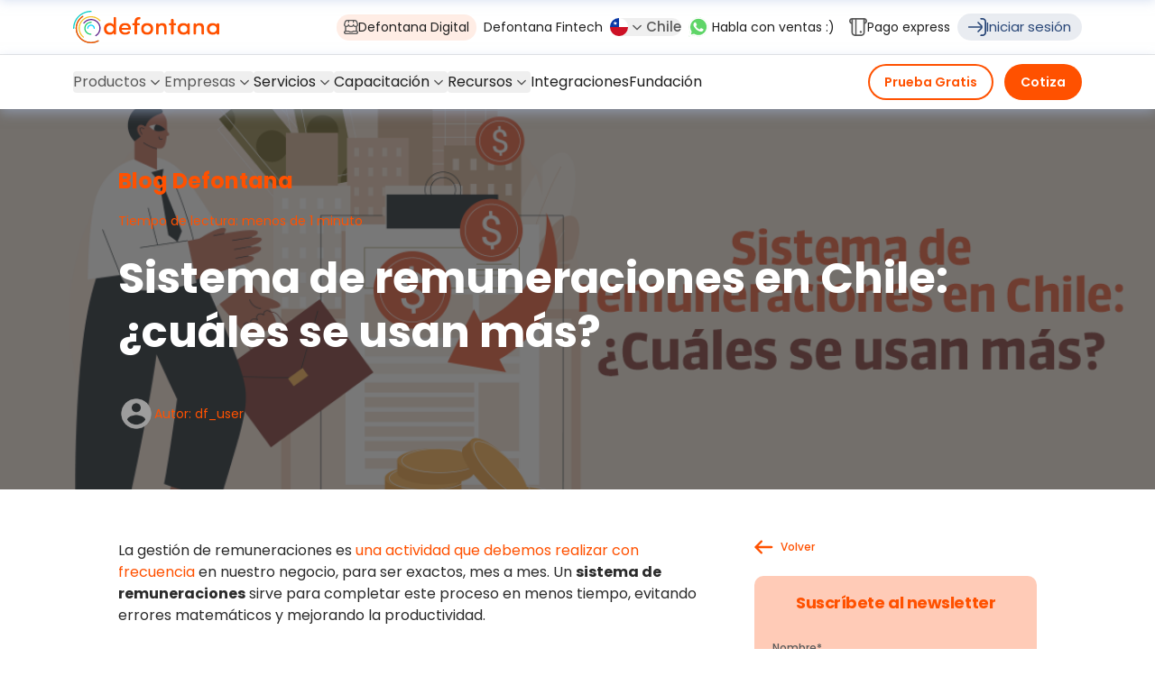

--- FILE ---
content_type: text/html; charset=UTF-8
request_url: https://www.defontana.com/blog/cl/sistema-de-remuneraciones-en-chile-cuales-se-usan-mas
body_size: 27121
content:
<!doctype html><html lang="es-cl"><head>
        <meta charset="utf-8">
        <link rel="alternate" href="https://www.defontana.com/blog/cl/sistema-de-remuneraciones-en-chile-cuales-se-usan-mas" hreflang="es-cl">
        <link rel="alternate" href="https://www.defontana.com/co/" hreflang="es-co">
        <link rel="alternate" href="https://www.defontana.com/pe" hreflang="es-pe">
        <link rel="alternate" href="https://www.defontana.com/mx/" hreflang="es-mx">
        <link rel="alternate" href="https://www.defontana.com/cl" hreflang="x-default">
        
        <title>Sistema de remuneraciones en Chile: ¿cuáles se usan más? | Defontana Chile</title>
        <meta name="description" content="La gestión de remuneraciones es una actividad que debemos realizar con frecuencia en nuestro negocio, para ser exactos, mes a mes. Un sistema de remuneraciones sirve para completar este proceso en menos tiempo, evitando errores matemáticos y mejorando la productividad.&nbsp; Hay diferentes tipos de sistemas, cada uno con sus propias características. La elección que hagamos […]">
        
        <link rel="shortcut icon" href="https://www.defontana.com/hubfs/favicon-2022.svg">
        

        

        <meta name="viewport" content="width=device-width, initial-scale=1">

    <script src="/hs/hsstatic/jquery-libs/static-1.1/jquery/jquery-1.7.1.js"></script>
<script>hsjQuery = window['jQuery'];</script>
    <meta property="og:description" content="La gestión de remuneraciones es una actividad que debemos realizar con frecuencia en nuestro negocio, para ser exactos, mes a mes. Un sistema de remuneraciones sirve para completar este proceso en menos tiempo, evitando errores matemáticos y mejorando la productividad.&nbsp; Hay diferentes tipos de sistemas, cada uno con sus propias características. La elección que hagamos […]">
    <meta property="og:title" content="Sistema de remuneraciones en Chile: ¿cuáles se usan más? | Defontana Chile">
    <meta name="twitter:description" content="La gestión de remuneraciones es una actividad que debemos realizar con frecuencia en nuestro negocio, para ser exactos, mes a mes. Un sistema de remuneraciones sirve para completar este proceso en menos tiempo, evitando errores matemáticos y mejorando la productividad.&nbsp; Hay diferentes tipos de sistemas, cada uno con sus propias características. La elección que hagamos […]">
    <meta name="twitter:title" content="Sistema de remuneraciones en Chile: ¿cuáles se usan más? | Defontana Chile">

    

    
    <style>
a.cta_button{-moz-box-sizing:content-box !important;-webkit-box-sizing:content-box !important;box-sizing:content-box !important;vertical-align:middle}.hs-breadcrumb-menu{list-style-type:none;margin:0px 0px 0px 0px;padding:0px 0px 0px 0px}.hs-breadcrumb-menu-item{float:left;padding:10px 0px 10px 10px}.hs-breadcrumb-menu-divider:before{content:'›';padding-left:10px}.hs-featured-image-link{border:0}.hs-featured-image{float:right;margin:0 0 20px 20px;max-width:50%}@media (max-width: 568px){.hs-featured-image{float:none;margin:0;width:100%;max-width:100%}}.hs-screen-reader-text{clip:rect(1px, 1px, 1px, 1px);height:1px;overflow:hidden;position:absolute !important;width:1px}
</style>

<link rel="stylesheet" href="https://www.defontana.com/hubfs/hub_generated/template_assets/1/177759081862/1769196866729/template_main.min.css">
<link rel="stylesheet" href="https://www.defontana.com/hubfs/hub_generated/module_assets/1/189216818545/1768566341136/module_FX_-_headerCL.min.css">
<link rel="stylesheet" href="https://www.defontana.com/hubfs/hub_generated/module_assets/1/177730632964/1765678138939/module_FX_-_footer.min.css">
    <script type="application/ld+json">
{
  "mainEntityOfPage" : {
    "@type" : "WebPage",
    "@id" : "https://www.defontana.com/blog/cl/sistema-de-remuneraciones-en-chile-cuales-se-usan-mas"
  },
  "author" : {
    "name" : "df_user",
    "url" : "https://www.defontana.com/blog/cl/author/df_user",
    "@type" : "Person"
  },
  "headline" : "Sistema de remuneraciones en Chile: ¿cuáles se usan más? | Defontana Chile",
  "datePublished" : "2022-01-11T17:51:50.000Z",
  "dateModified" : "2024-02-12T18:03:39.866Z",
  "publisher" : {
    "name" : "Defontana",
    "logo" : {
      "url" : "https://www.defontana.com/hubfs/LOGO-DEFONTANA%20(2)-1.png",
      "@type" : "ImageObject"
    },
    "@type" : "Organization"
  },
  "@context" : "https://schema.org",
  "@type" : "BlogPosting",
  "image" : [ "https://www.defontana.com/hubfs/Imported_Blog_Media/1200-blog-copia-33-2.png" ]
}
</script>


    
<!--  Added by GoogleTagManager integration -->
<script>
var _hsp = window._hsp = window._hsp || [];
window.dataLayer = window.dataLayer || [];
function gtag(){dataLayer.push(arguments);}

var useGoogleConsentModeV2 = true;
var waitForUpdateMillis = 1000;



var hsLoadGtm = function loadGtm() {
    if(window._hsGtmLoadOnce) {
      return;
    }

    if (useGoogleConsentModeV2) {

      gtag('set','developer_id.dZTQ1Zm',true);

      gtag('consent', 'default', {
      'ad_storage': 'denied',
      'analytics_storage': 'denied',
      'ad_user_data': 'denied',
      'ad_personalization': 'denied',
      'wait_for_update': waitForUpdateMillis
      });

      _hsp.push(['useGoogleConsentModeV2'])
    }

    (function(w,d,s,l,i){w[l]=w[l]||[];w[l].push({'gtm.start':
    new Date().getTime(),event:'gtm.js'});var f=d.getElementsByTagName(s)[0],
    j=d.createElement(s),dl=l!='dataLayer'?'&l='+l:'';j.async=true;j.src=
    'https://www.googletagmanager.com/gtm.js?id='+i+dl;f.parentNode.insertBefore(j,f);
    })(window,document,'script','dataLayer','GTM-PLPC2LF3');

    window._hsGtmLoadOnce = true;
};

_hsp.push(['addPrivacyConsentListener', function(consent){
  if(consent.allowed || (consent.categories && consent.categories.analytics)){
    hsLoadGtm();
  }
}]);

</script>

<!-- /Added by GoogleTagManager integration -->


<script>
(function(g,e,o,t,a,r,ge,tl,y,s){
g.getElementsByTagName(o)[0].insertAdjacentHTML('afterbegin','<style id="georedirect1712450399861style">body{opacity:0.0 !important;}</style>');
s=function(){g.getElementById('georedirect1712450399861style').innerHTML='body{opacity:1.0 !important;}';};
t=g.getElementsByTagName(o)[0];y=g.createElement(e);y.async=true;
y.src='https://g10498469755.co/gr?id=-NupzqqwtA__a-VI-EVk&refurl='+g.referrer+'&winurl='+encodeURIComponent(window.location);
t.parentNode.insertBefore(y,t);y.onerror=function(){s()};
georedirect1712450399861loaded=function(redirect){var to=0;if(redirect){to=5000};
setTimeout(function(){s();},to)};
})(document,'script','head');
</script>
<link rel="amphtml" href="https://www.defontana.com/blog/cl/sistema-de-remuneraciones-en-chile-cuales-se-usan-mas?hs_amp=true">

<meta property="og:image" content="https://www.defontana.com/hubfs/Imported_Blog_Media/1200-blog-copia-33-2.png">
<meta property="og:image:width" content="1200">
<meta property="og:image:height" content="628">

<meta name="twitter:image" content="https://www.defontana.com/hubfs/Imported_Blog_Media/1200-blog-copia-33-2.png">


<meta property="og:url" content="https://www.defontana.com/blog/cl/sistema-de-remuneraciones-en-chile-cuales-se-usan-mas">
<meta name="twitter:card" content="summary_large_image">

<link rel="canonical" href="https://www.defontana.com/blog/cl/sistema-de-remuneraciones-en-chile-cuales-se-usan-mas">

<meta property="og:type" content="article">
<link rel="alternate" type="application/rss+xml" href="https://www.defontana.com/blog/cl/rss.xml">
<meta name="twitter:domain" content="www.defontana.com">
<script src="//platform.linkedin.com/in.js" type="text/javascript">
    lang: es_ES
</script>

<meta http-equiv="content-language" content="es">







        
        <link rel="stylesheet" href="https://www.defontana.com/hubfs/hub_generated/template_assets/1/202485455936/1765590229712/template_fonts.min.css">
        
        <link rel="stylesheet" href="https://www.defontana.com/hubfs/hub_generated/template_assets/1/202485456532/1765592775603/template_splide.min.css">
    
        
    <meta name="generator" content="HubSpot"></head>
    <body>
<!--  Added by GoogleTagManager integration -->
<noscript><iframe src="https://www.googletagmanager.com/ns.html?id=GTM-PLPC2LF3" height="0" width="0" style="display:none;visibility:hidden"></iframe></noscript>

<!-- /Added by GoogleTagManager integration -->

        <!-- Begin partial -->
<div class="sticky top-0 lg:-top-[4rem] z-50 z-*"> 
<div id="hs_cos_wrapper_module_17453564923081" class="hs_cos_wrapper hs_cos_wrapper_widget hs_cos_wrapper_type_module" style="" data-hs-cos-general-type="widget" data-hs-cos-type="module"><!-- header top -->


<!-- logo -->


<!-- item mega menu -->





 

<!-- item mega menu 2 -->


<!-- mega menu -->


<!-- mega menu simple -->
   

<div>
     
<div class="border-b border-[#E5E5E5]"> 
    <div class="max-w-screen-xl flex flex-wrap items-center justify-between mx-auto py-3 bg-white px-4">
        <div class="flex items-center justify-between gap-4 w-full md:w-auto mb-2 md:mb-0">
            <a href="/" class=""> 
<img src="https://www.defontana.com/hubfs/logo_defontana_.svg" class="h-8 sm:h-9" alt="logo_defontana_">
 </a>
            <div class="flex gap-4 items-center md:hidden">
                
                
                    <div class="">
                        <a href="https://portal.defontana.com/" class="px-3 py-1 bg-[#2846771A]  text-[#284677] rounded-full flex items-center gap-2 transition ease-in duration-200 hover:bg-[#284677] hover:text-white">
                            <svg width="20" height="20" class="w-[15px] h-[15px] md:w-[20px] md:h-[20px]" viewbox="0 0 20 20" fill="none" xmlns="http://www.w3.org/2000/svg">
                                <g clip-path="url(#clip0_1862_825)">
                                <path d="M14.1667 1.66667L15.8333 1.66667C16.4964 1.66667 17.1323 1.93006 17.6011 2.3989C18.0699 2.86774 18.3333 3.50363 18.3333 4.16667L18.3333 15.8333C18.3333 16.4964 18.0699 17.1323 17.6011 17.6011C17.1323 18.0699 16.4964 18.3333 15.8333 18.3333L14.1667 18.3333C13.9457 18.3333 13.7337 18.4211 13.5774 18.5774C13.4211 18.7337 13.3333 18.9457 13.3333 19.1667C13.3333 19.3877 13.4211 19.5996 13.5774 19.7559C13.7337 19.9122 13.9457 20 14.1667 20L15.8333 20C16.938 19.9987 17.997 19.5593 18.7782 18.7781C19.5593 17.997 19.9987 16.938 20 15.8333L20 4.16667C19.9987 3.062 19.5593 2.00296 18.7782 1.22185C17.997 0.440735 16.938 0.00132343 15.8333 -3.64262e-07L14.1667 -5.09966e-07C13.9457 -5.29288e-07 13.7337 0.0877966 13.5774 0.244077C13.4211 0.400358 13.3333 0.612319 13.3333 0.833333C13.3333 1.05435 13.4211 1.26631 13.5774 1.42259C13.7337 1.57887 13.9457 1.66667 14.1667 1.66667Z" fill="currentColor" />
                                <path d="M0.833445 10.8331L13.9809 10.8064C13.9079 10.9422 13.8164 11.0672 13.7093 11.1781L10.4768 14.4106C10.3972 14.4875 10.3337 14.5794 10.29 14.6811C10.2464 14.7827 10.2234 14.8921 10.2224 15.0027C10.2214 15.1134 10.2425 15.2231 10.2844 15.3255C10.3263 15.428 10.3882 15.521 10.4664 15.5992C10.5447 15.6775 10.6377 15.7394 10.7402 15.7813C10.8426 15.8232 10.9523 15.8443 11.0629 15.8433C11.1736 15.8423 11.2829 15.8193 11.3846 15.7757C11.4863 15.732 11.5782 15.6685 11.6551 15.5889L14.8893 12.3564C15.5142 11.7313 15.8652 10.8836 15.8652 9.99975C15.8652 9.11587 15.5142 8.26817 14.8893 7.64308L11.6568 4.41058C11.5799 4.33099 11.488 4.26751 11.3863 4.22383C11.2846 4.18016 11.1753 4.15717 11.0646 4.15621C10.954 4.15524 10.8442 4.17633 10.7418 4.21823C10.6394 4.26013 10.5464 4.32201 10.4681 4.40025C10.3899 4.4785 10.328 4.57154 10.2861 4.67395C10.2442 4.77637 10.2231 4.8861 10.2241 4.99675C10.225 5.1074 10.248 5.21675 10.2917 5.31842C10.3354 5.42009 10.3989 5.51204 10.4784 5.58892L13.7109 8.82142C13.8042 8.91746 13.8856 9.02433 13.9534 9.13975L0.833445 9.16641C0.612431 9.16641 0.400469 9.25421 0.244189 9.41049C0.0879083 9.56677 0.00011211 9.77873 0.000112091 9.99975C0.000112071 10.2208 0.0879083 10.4327 0.244189 10.589C0.400469 10.7453 0.612431 10.8331 0.833445 10.8331Z" fill="currentColor" />
                                </g>
                                <defs>
                                <clippath id="clip0_1862_825">
                                <rect width="20" height="20" fill="currentColor" />
                                </clippath>
                                </defs>
                            </svg>
                            <span class="text-[12px] sm:text-[15px]">Iniciar sesión</span>
                        </a>
                    </div>
            
            </div>

            
    
<!-- drawer init and toggle -->
<div class="text-center h-10 md:hidden">
    <button type="button" class="w-10 h-10" data-drawer-target="drawer-top-example" data-drawer-show="drawer-top-example" data-drawer-placement="top" aria-controls="drawer-top-example">
        <span class="sr-only">Open main menu</span>
        <svg viewbox="0 0 39 40" fill="none" xmlns="http://www.w3.org/2000/svg">
            <rect x="5" y="9.78564" width="29" height="4.14286" rx="2.07143" fill="#595959" />
            <rect x="5" y="17.9285" width="29" height="4.14286" rx="2.07143" fill="#595959" />
            <rect x="5" y="26.0715" width="29" height="4.14286" rx="2.07143" fill="#595959" />
        </svg>
    </button>
</div>

<!-- drawer component -->
<div id="drawer-top-example" class="fixed top-0 left-0 right-0 z-40 w-full transition-transform -translate-y-full bg-white dark:bg-gray-800 !m-0" tabindex="-1" aria-labelledby="drawer-top-label">
    <nav class="bg-white w-full shadow-[0px_4px_12px_0px_#A5BCE180] z-10 relative">
        <div class="max-w-screen-xl flex flex-wrap items-center justify-between mx-auto py-2.5 px-4">
            <div class="flex lg:order-2 space-x-3 lg:space-x-3 rtl:space-x-reverse">
                <button type="button" data-drawer-hide="drawer-top-example" aria-controls="drawer-top-example" class="w-10 h-10 p-2">
                    <svg viewbox="0 0 23 24" fill="none" xmlns="http://www.w3.org/2000/svg">
                        <path d="M3.42933 1.0645L11.5 9.13483L19.5289 1.10632C19.7062 0.917561 19.9198 0.766561 20.157 0.662373C20.3941 0.558185 20.6498 0.502957 20.9088 0.5C21.4633 0.5 21.9952 0.720276 22.3873 1.11237C22.7794 1.50446 22.9997 2.03626 22.9997 2.59076C23.0045 2.84709 22.957 3.10171 22.8599 3.339C22.7628 3.57629 22.6183 3.79124 22.4351 3.97066L14.3017 11.9992L22.4351 20.1322C22.7797 20.4693 22.9818 20.9259 22.9997 21.4076C22.9997 21.9621 22.7794 22.4939 22.3873 22.886C21.9952 23.2781 21.4633 23.4983 20.9088 23.4983C20.6423 23.5094 20.3765 23.4649 20.1281 23.3677C19.8798 23.2706 19.6543 23.1228 19.4661 22.9338L11.5 14.8635L3.45024 22.9129C3.27357 23.0954 3.06252 23.2411 2.82926 23.3416C2.596 23.442 2.34515 23.4953 2.09119 23.4983C1.53666 23.4983 1.00485 23.2781 0.612735 22.886C0.220625 22.4939 0.000340195 21.9621 0.000340195 21.4076C-0.0045346 21.1513 0.0430257 20.8966 0.140103 20.6593C0.23718 20.4221 0.381726 20.2071 0.564869 20.0277L8.69826 11.9992L0.564869 3.86612C0.220266 3.52901 0.0181952 3.07249 0.000340195 2.59076C0.000340195 2.03626 0.220625 1.50446 0.612735 1.11237C1.00485 0.720276 1.53666 0.5 2.09119 0.5C2.59299 0.506272 3.07389 0.709076 3.42933 1.0645Z" fill="#595959" />
                    </svg>
                    <span class="sr-only">Close menu</span>
                </button>
            </div>
        </div>
    </nav>
    <div class="overflow-y-auto h-[calc(100dvh-124px)]">

    
        <div class="px-3 md:hidden mt-6">
            <a href="https://www.defontanafintech.com" class="text-[14px] items-center transition ease-in duration-200 bg-[#E73E681A] rounded-full px-2 py-1 text-[#E83E68] font-normal" target="_blank" rel="noopener"> 
                Defontana Fintech
            </a>
        </div>
    
        <ul class="font-medium mt-4">
             
            <!-- item simple -->
            

            <!-- item mega -->

            
            
            
            <li class="border-b border-[#E0E0E0]">
                <button type="button" class="flex items-center w-full py-3 px-4 text-lg text-gray-dark transition duration-75 rounded-lg group hover:bg-gray-100" aria-controls="dropdown-menuproductos" data-collapse-toggle="dropdown-menuproductos">
                    <span class="flex-1 text-left rtl:text-right whitespace-nowrap"> Productos </span>
                    <svg width="24" height="12" viewbox="0 0 24 12" fill="none" xmlns="http://www.w3.org/2000/svg">
                        <g clip-path="url(#clip0_5_4328)">
                            <path d="M10.9393 11.0608C11.5251 11.6465 12.4749 11.6465 13.0607 11.0608L22.6066 1.51482C23.1924 0.929032 23.1924 -0.0207157 22.6066 -0.606502C22.0208 -1.19229 21.0711 -1.19229 20.4853 -0.606502L12 7.87878L3.51472 -0.606502C2.92893 -1.19229 1.97919 -1.19229 1.3934 -0.606502C0.807611 -0.0207157 0.807611 0.929032 1.3934 1.51482L10.9393 11.0608ZM10.5 10V10.0001H13.5V10H10.5Z" fill="#595959" />
                        </g>
                        <defs>
                            <clippath id="clip0_5_4328"><rect x="24" width="12" height="24" rx="6" transform="rotate(90 24 0)" fill="white" /></clippath>
                        </defs>
                    </svg>
                </button>
                <div id="dropdown-menuproductos" class="hidden py-2">
                    <div class="px-4">
                        
                            <div class="grid grid-cols-1 sm:grid-cols-2 gap-4"> 
                                
                                    <div>
<a href="https://www.defontana.com/cl/erp-genesis" class="block flex items-start gap-3 max-w-[370px] transition duration-300 ease-in-out group hover:bg-primary/5 rounded-lg p-2.5 hover:shadow-primary4">
    <div class="svg-mask h-14 w-8 mx-auto bg-primary" style="mask: url('https://www.defontana.com/hubfs/Capa_1%20%288%29.svg') no-repeat top; -webkit-mask: url('https://www.defontana.com/hubfs/Capa_1%20%288%29.svg') no-repeat top;"></div>
    <div class="flex-1">
        <div class="text-sm font-bold text-gray-dark mb-1 transition duration-300 ease-in-out group-hover:text-primary">ERP Pymes</div> 
        <p class="text-xs font-normal text-[#5B5B5B]">Impulsa tu PYME con nuestro ERP 100% web: gestiona ventas, inventario, compras y contabilidad con soporte continuo.</p>   
    </div>
</a>
</div>
                                
                                    <div>
<a href="https://www.defontana.com/cl/erp-para-mediana-empresas" class="block flex items-start gap-3 max-w-[370px] transition duration-300 ease-in-out group hover:bg-primary/5 rounded-lg p-2.5 hover:shadow-primary4">
    <div class="svg-mask h-14 w-8 mx-auto bg-primary" style="mask: url('https://www.defontana.com/hubfs/Capa_1%20%288%29.svg') no-repeat top; -webkit-mask: url('https://www.defontana.com/hubfs/Capa_1%20%288%29.svg') no-repeat top;"></div>
    <div class="flex-1">
        <div class="text-sm font-bold text-gray-dark mb-1 transition duration-300 ease-in-out group-hover:text-primary">ERP Medianas Empresas</div> 
        <p class="text-xs font-normal text-[#5B5B5B]">Para empresas en crecimiento que necesitan centralización, automatización y decisiones más inteligentes con tecnología avanzada.</p>   
    </div>
</a>
</div>
                                
                                    <div>
<a href="https://www.defontana.com/cl/erp-sapiens" class="block flex items-start gap-3 max-w-[370px] transition duration-300 ease-in-out group hover:bg-primary/5 rounded-lg p-2.5 hover:shadow-primary4">
    <div class="svg-mask h-14 w-8 mx-auto bg-primary" style="mask: url('https://www.defontana.com/hubfs/Capa_1%20%288%29.svg') no-repeat top; -webkit-mask: url('https://www.defontana.com/hubfs/Capa_1%20%288%29.svg') no-repeat top;"></div>
    <div class="flex-1">
        <div class="text-sm font-bold text-gray-dark mb-1 transition duration-300 ease-in-out group-hover:text-primary">ERP Grandes Empresas</div> 
        <p class="text-xs font-normal text-[#5B5B5B]">Para compañías que buscan integración, escalabilidad, agilidad y visión estratégica en cada área del negocio a gran escala.</p>   
    </div>
</a>
</div>
                                
                                    <div>
<a href="https://www.defontana.com/cl/software-rrhh-zenda" class="block flex items-start gap-3 max-w-[370px] transition duration-300 ease-in-out group hover:bg-zenda/5 rounded-lg p-2.5 hover:shadow-zenda4">
    <div class="svg-mask h-14 w-8 mx-auto bg-zenda" style="mask: url('https://www.defontana.com/hubfs/Group%20%282%29.png') no-repeat top; -webkit-mask: url('https://www.defontana.com/hubfs/Group%20%282%29.png') no-repeat top;"></div>
    <div class="flex-1">
        <div class="text-sm font-bold text-gray-dark mb-1 transition duration-300 ease-in-out group-hover:text-zenda">Gestión de personas</div> 
        <p class="text-xs font-normal text-[#5B5B5B]">Centraliza la administración de recursos humanos en un solo lugar: gestiona todos los aspectos de tu capital humano con facilidad.</p>   
    </div>
</a>
</div>
                                
                                    <div>
<a href="https://www.defontana.com/cl/sistema-crm" class="block flex items-start gap-3 max-w-[370px] transition duration-300 ease-in-out group hover:bg-crm/5 rounded-lg p-2.5 hover:shadow-crm4">
    <div class="svg-mask h-14 w-8 mx-auto bg-crm" style="mask: url('https://www.defontana.com/hubfs/CRM-icono.svg') no-repeat top; -webkit-mask: url('https://www.defontana.com/hubfs/CRM-icono.svg') no-repeat top;"></div>
    <div class="flex-1">
        <div class="text-sm font-bold text-gray-dark mb-1 transition duration-300 ease-in-out group-hover:text-crm">CRM</div> 
        <p class="text-xs font-normal text-[#5B5B5B]">Un software 100% web de gestión de clientes que facilita la administración eficiente de oportunidades de venta.</p>   
    </div>
</a>
</div>
                                
                                    <div>
<a href="https://www.defontana.com/cl/pos-tivendo" class="block flex items-start gap-3 max-w-[370px] transition duration-300 ease-in-out group hover:bg-tivendo/5 rounded-lg p-2.5 hover:shadow-tivendo4">
    <div class="svg-mask h-14 w-8 mx-auto bg-tivendo" style="mask: url('https://www.defontana.com/hubfs/Group%20%283%29.png') no-repeat top; -webkit-mask: url('https://www.defontana.com/hubfs/Group%20%283%29.png') no-repeat top;"></div>
    <div class="flex-1">
        <div class="text-sm font-bold text-gray-dark mb-1 transition duration-300 ease-in-out group-hover:text-tivendo">Punto de ventas</div> 
        <p class="text-xs font-normal text-[#5B5B5B]">Vende de forma ágil, con nuestro avanzado sistema de ventas. Controla tus canales de ventas físicos y e-commerce.</p>   
    </div>
</a>
</div>
                                
                                    <div>
<a href="https://www.defontana.com/cl/software-contabilidad-booker" class="block flex items-start gap-3 max-w-[370px] transition duration-300 ease-in-out group hover:bg-booker/5 rounded-lg p-2.5 hover:shadow-booker4">
    <div class="svg-mask h-14 w-8 mx-auto bg-booker" style="mask: url('https://www.defontana.com/hubfs/softwarecontable.svg') no-repeat top; -webkit-mask: url('https://www.defontana.com/hubfs/softwarecontable.svg') no-repeat top;"></div>
    <div class="flex-1">
        <div class="text-sm font-bold text-gray-dark mb-1 transition duration-300 ease-in-out group-hover:text-booker">Software Contable</div> 
        <p class="text-xs font-normal text-[#5B5B5B]">Transforma la gestión contable con nuestra solución 100% web, sin necesidad de instalaciones ni cobros por actualizaciones.</p>   
    </div>
</a>
</div>
                                
                                    <div>
<a href="https://www.defontana.com/cl/agentes-ia" class="block flex items-start gap-3 max-w-[370px] transition duration-300 ease-in-out group hover:bg-primary/5 rounded-lg p-2.5 hover:shadow-primary4">
    <div class="svg-mask h-14 w-8 mx-auto bg-primary" style="mask: url('https://www.defontana.com/hubfs/Capa_1%20%288%29.svg') no-repeat top; -webkit-mask: url('https://www.defontana.com/hubfs/Capa_1%20%288%29.svg') no-repeat top;"></div>
    <div class="flex-1">
        <div class="text-sm font-bold text-gray-dark mb-1 transition duration-300 ease-in-out group-hover:text-primary">Agentes IA</div> 
        <p class="text-xs font-normal text-[#5B5B5B]"> Automatiza atención al cliente 24/7, reduce costos operativos, integración ERP nativa, implementación rápida.</p>   
    </div>
</a>
</div>
                                
                            </div>
                        
                    </div>
                </div>
            </li>
            

            <!-- item mega simple -->
              
            <!-- item simple -->
            

            <!-- item mega -->

            
            
            
            <li class="border-b border-[#E0E0E0]">
                <button type="button" class="flex items-center w-full py-3 px-4 text-lg text-gray-dark transition duration-75 rounded-lg group hover:bg-gray-100" aria-controls="dropdown-menuempresas" data-collapse-toggle="dropdown-menuempresas">
                    <span class="flex-1 text-left rtl:text-right whitespace-nowrap"> Empresas </span>
                    <svg width="24" height="12" viewbox="0 0 24 12" fill="none" xmlns="http://www.w3.org/2000/svg">
                        <g clip-path="url(#clip0_5_4328)">
                            <path d="M10.9393 11.0608C11.5251 11.6465 12.4749 11.6465 13.0607 11.0608L22.6066 1.51482C23.1924 0.929032 23.1924 -0.0207157 22.6066 -0.606502C22.0208 -1.19229 21.0711 -1.19229 20.4853 -0.606502L12 7.87878L3.51472 -0.606502C2.92893 -1.19229 1.97919 -1.19229 1.3934 -0.606502C0.807611 -0.0207157 0.807611 0.929032 1.3934 1.51482L10.9393 11.0608ZM10.5 10V10.0001H13.5V10H10.5Z" fill="#595959" />
                        </g>
                        <defs>
                            <clippath id="clip0_5_4328"><rect x="24" width="12" height="24" rx="6" transform="rotate(90 24 0)" fill="white" /></clippath>
                        </defs>
                    </svg>
                </button>
                <div id="dropdown-menuempresas" class="hidden py-2">
                    <div class="px-4">
                        
                            <div class="text-sm font-normal text-[#595959B2] mb-6 px-4">Tipos de empresa</div>
                            <div class="grid grid-cols-1 sm:grid-cols-2 gap-4"> 
                                
                                    <article>
    <a href="https://www.defontana.com/cl/erp-genesis" class="block flex items-start gap-3 max-w-[370px] transition duration-300 ease-in-out group hover:bg-genesis/5 rounded-lg p-2.5 hover:shadow-genesis4">
        <div class="flex gap-4">
            <div class="svg-mask h-14 w-8 mx-auto bg-genesis" style="mask: url('https://www.defontana.com/hubfs/pymes.svg') no-repeat top; -webkit-mask: url('https://www.defontana.com/hubfs/pymes.svg') no-repeat top;"></div>
            <div class="flex-1">
                <div class="text-sm font-bold text-gray-dark mb-1 transition duration-300 ease-in-out group-hover:text-genesis">PYMES</div> 
                <p class="text-xs font-normal text-[#5B5B5B]">Usa un software de gestión pensado para ayudarte a hacer crecer tu pyme y controlar tus procesos.</p>   
            </div>
        </div>
    </a>
</article>
                                
                                    <article>
    <a href="https://www.defontana.com/cl/erp-corporativo" class="block flex items-start gap-3 max-w-[370px] transition duration-300 ease-in-out group hover:bg-zenda/5 rounded-lg p-2.5 hover:shadow-zenda4">
        <div class="flex gap-4">
            <div class="svg-mask h-14 w-8 mx-auto bg-zenda" style="mask: url('https://www.defontana.com/hubfs/Vector%20%286%29.svg') no-repeat top; -webkit-mask: url('https://www.defontana.com/hubfs/Vector%20%286%29.svg') no-repeat top;"></div>
            <div class="flex-1">
                <div class="text-sm font-bold text-gray-dark mb-1 transition duration-300 ease-in-out group-hover:text-zenda">Empresas</div> 
                <p class="text-xs font-normal text-[#5B5B5B]">Revoluciona y optimiza tu gestión empresarial, Controla todas las áreas de tu empresa en un solo lugar.</p>   
            </div>
        </div>
    </a>
</article>
                                
                                    <article>
    <a href="https://www.defontana.com/cl/industrias" class="block flex items-start gap-3 max-w-[370px] transition duration-300 ease-in-out group hover:bg-sapiens/5 rounded-lg p-2.5 hover:shadow-sapiens4">
        <div class="flex gap-4">
            <div class="svg-mask h-14 w-8 mx-auto bg-sapiens" style="mask: url('https://www.defontana.com/hubfs/blog%20relleno%20%281%29.svg') no-repeat top; -webkit-mask: url('https://www.defontana.com/hubfs/blog%20relleno%20%281%29.svg') no-repeat top;"></div>
            <div class="flex-1">
                <div class="text-sm font-bold text-gray-dark mb-1 transition duration-300 ease-in-out group-hover:text-sapiens">Industrias</div> 
                <p class="text-xs font-normal text-[#5B5B5B]">Ofrecemos soluciones para distintas industrias, mejorando decisiones y aumentando la rentabilidad</p>   
            </div>
        </div>
    </a>
</article>
                                
                                    <article>
    <a href="https://www.defontana.com/cl/software-contabilidad-booker" class="block flex items-start gap-3 max-w-[370px] transition duration-300 ease-in-out group hover:bg-booker/5 rounded-lg p-2.5 hover:shadow-booker4">
        <div class="flex gap-4">
            <div class="svg-mask h-14 w-8 mx-auto bg-booker" style="mask: url('https://www.defontana.com/hubfs/blog%20relleno%20%282%29.svg') no-repeat top; -webkit-mask: url('https://www.defontana.com/hubfs/blog%20relleno%20%282%29.svg') no-repeat top;"></div>
            <div class="flex-1">
                <div class="text-sm font-bold text-gray-dark mb-1 transition duration-300 ease-in-out group-hover:text-booker">Contadores</div> 
                <p class="text-xs font-normal text-[#5B5B5B]">Un solo lugar para llevar la contabilidad de todos tus clientes, fácil, rápido y en tiempo real.</p>   
            </div>
        </div>
    </a>
</article>
                                
                            </div>
                            <div class="text-sm font-normal text-[#595959B2] mb-6 px-4 mt-6">Industrias</div>
                            <div class="grid grid-cols-1 sm:grid-cols-2 md:grid-cols-3 gap-4"> 
                                
                                    <article>
    <a href="https://www.defontana.com/cl/industrias-mineria" class="block flex items-start gap-3 max-w-[370px] transition duration-300 ease-in-out group hover:bg-primary/5 rounded-lg p-2.5 hover:shadow-primary4">
        <div class="flex gap-4">
            <div class="svg-mask h-14 w-8 mx-auto bg-primary" style="mask: url('https://www.defontana.com/hubfs/Component%2067.svg') no-repeat top; -webkit-mask: url('https://www.defontana.com/hubfs/Component%2067.svg') no-repeat top;"></div>
            <div class="flex-1">
                <div class="text-sm font-bold text-gray-dark mb-1 transition duration-300 ease-in-out group-hover:text-primary">Minería</div> 
                <p class="text-xs font-normal text-[#5B5B5B]">Resuelve desafíos operativos con mejor control y gestión centralizada.</p>   
            </div>
        </div>
    </a>
</article>
                                
                                    <article>
    <a href="https://www.defontana.com/cl/industrias-hoteleria" class="block flex items-start gap-3 max-w-[370px] transition duration-300 ease-in-out group hover:bg-primary/5 rounded-lg p-2.5 hover:shadow-primary4">
        <div class="flex gap-4">
            <div class="svg-mask h-14 w-8 mx-auto bg-primary" style="mask: url('https://www.defontana.com/hubfs/Component%2068.png') no-repeat top; -webkit-mask: url('https://www.defontana.com/hubfs/Component%2068.png') no-repeat top;"></div>
            <div class="flex-1">
                <div class="text-sm font-bold text-gray-dark mb-1 transition duration-300 ease-in-out group-hover:text-primary">Hotelería</div> 
                <p class="text-xs font-normal text-[#5B5B5B]">Procesos automáticos para una mejor administración y atención al cliente.</p>   
            </div>
        </div>
    </a>
</article>
                                
                                    <article>
    <a href="https://www.defontana.com/cl/industrias-comercioyretail" class="block flex items-start gap-3 max-w-[370px] transition duration-300 ease-in-out group hover:bg-primary/5 rounded-lg p-2.5 hover:shadow-primary4">
        <div class="flex gap-4">
            <div class="svg-mask h-14 w-8 mx-auto bg-primary" style="mask: url('https://www.defontana.com/hubfs/Component%2068.svg') no-repeat top; -webkit-mask: url('https://www.defontana.com/hubfs/Component%2068.svg') no-repeat top;"></div>
            <div class="flex-1">
                <div class="text-sm font-bold text-gray-dark mb-1 transition duration-300 ease-in-out group-hover:text-primary">Comercio y retail</div> 
                <p class="text-xs font-normal text-[#5B5B5B]">Inventario y ventas bajo control, con datos que guían tus decisiones.</p>   
            </div>
        </div>
    </a>
</article>
                                
                                    <article>
    <a href="https://www.defontana.com/cl/industrias-constructoras" class="block flex items-start gap-3 max-w-[370px] transition duration-300 ease-in-out group hover:bg-primary/5 rounded-lg p-2.5 hover:shadow-primary4">
        <div class="flex gap-4">
            <div class="svg-mask h-14 w-8 mx-auto bg-primary" style="mask: url('https://www.defontana.com/hubfs/Component%2068%20%281%29.svg') no-repeat top; -webkit-mask: url('https://www.defontana.com/hubfs/Component%2068%20%281%29.svg') no-repeat top;"></div>
            <div class="flex-1">
                <div class="text-sm font-bold text-gray-dark mb-1 transition duration-300 ease-in-out group-hover:text-primary">Construcción</div> 
                <p class="text-xs font-normal text-[#5B5B5B]">Controla proyectos y presupuestos con precisión, optimizando recursos.</p>   
            </div>
        </div>
    </a>
</article>
                                
                                    <article>
    <a href="https://www.defontana.com/cl/industrias-servicios" class="block flex items-start gap-3 max-w-[370px] transition duration-300 ease-in-out group hover:bg-primary/5 rounded-lg p-2.5 hover:shadow-primary4">
        <div class="flex gap-4">
            <div class="svg-mask h-14 w-8 mx-auto bg-primary" style="mask: url('https://www.defontana.com/hubfs/Component%2068%20%282%29.svg') no-repeat top; -webkit-mask: url('https://www.defontana.com/hubfs/Component%2068%20%282%29.svg') no-repeat top;"></div>
            <div class="flex-1">
                <div class="text-sm font-bold text-gray-dark mb-1 transition duration-300 ease-in-out group-hover:text-primary">Servicios</div> 
                <p class="text-xs font-normal text-[#5B5B5B]">Administra citas, cobros y recursos desde un solo lugar y con mayor control.</p>   
            </div>
        </div>
    </a>
</article>
                                
                                    <article>
    <a href="https://www.defontana.com/cl/industrias-transportes" class="block flex items-start gap-3 max-w-[370px] transition duration-300 ease-in-out group hover:bg-primary/5 rounded-lg p-2.5 hover:shadow-primary4">
        <div class="flex gap-4">
            <div class="svg-mask h-14 w-8 mx-auto bg-primary" style="mask: url('https://www.defontana.com/hubfs/Component%2068%20%283%29.svg') no-repeat top; -webkit-mask: url('https://www.defontana.com/hubfs/Component%2068%20%283%29.svg') no-repeat top;"></div>
            <div class="flex-1">
                <div class="text-sm font-bold text-gray-dark mb-1 transition duration-300 ease-in-out group-hover:text-primary">Transportes</div> 
                <p class="text-xs font-normal text-[#5B5B5B]">Automatiza mantenimiento de maquinarias y gestión de inventarios.</p>   
            </div>
        </div>
    </a>
</article>
                                
                                    <article>
    <a href="https://www.defontana.com/cl/planeducativo" class="block flex items-start gap-3 max-w-[370px] transition duration-300 ease-in-out group hover:bg-primary/5 rounded-lg p-2.5 hover:shadow-primary4">
        <div class="flex gap-4">
            <div class="svg-mask h-14 w-8 mx-auto bg-primary" style="mask: url('https://www.defontana.com/hubfs/Component%2068%20%284%29.svg') no-repeat top; -webkit-mask: url('https://www.defontana.com/hubfs/Component%2068%20%284%29.svg') no-repeat top;"></div>
            <div class="flex-1">
                <div class="text-sm font-bold text-gray-dark mb-1 transition duration-300 ease-in-out group-hover:text-primary">Educación</div> 
                <p class="text-xs font-normal text-[#5B5B5B]">Gestión educativa más eficiente, desde inscripciones hasta facturación.</p>   
            </div>
        </div>
    </a>
</article>
                                
                                    <article>
    <a href="https://www.defontana.com/cl/industrias-ingenieria" class="block flex items-start gap-3 max-w-[370px] transition duration-300 ease-in-out group hover:bg-primary/5 rounded-lg p-2.5 hover:shadow-primary4">
        <div class="flex gap-4">
            <div class="svg-mask h-14 w-8 mx-auto bg-primary" style="mask: url('https://www.defontana.com/hubfs/Component%2068%20%285%29.svg') no-repeat top; -webkit-mask: url('https://www.defontana.com/hubfs/Component%2068%20%285%29.svg') no-repeat top;"></div>
            <div class="flex-1">
                <div class="text-sm font-bold text-gray-dark mb-1 transition duration-300 ease-in-out group-hover:text-primary">Ingeniería</div> 
                <p class="text-xs font-normal text-[#5B5B5B]">Optimiza la gestión de proyectos y mejora el uso de recursos.</p>   
            </div>
        </div>
    </a>
</article>
                                
                                    <article>
    <a href="https://www.defontana.com/cl/industrias-serviciostransitorios" class="block flex items-start gap-3 max-w-[370px] transition duration-300 ease-in-out group hover:bg-zenda/5 rounded-lg p-2.5 hover:shadow-zenda4">
        <div class="flex gap-4">
            <div class="svg-mask h-14 w-8 mx-auto bg-zenda" style="mask: url('https://www.defontana.com/hubfs/Component%2067%20%281%29.svg') no-repeat top; -webkit-mask: url('https://www.defontana.com/hubfs/Component%2067%20%281%29.svg') no-repeat top;"></div>
            <div class="flex-1">
                <div class="text-sm font-bold text-gray-dark mb-1 transition duration-300 ease-in-out group-hover:text-zenda">Transitorios</div> 
                <p class="text-xs font-normal text-[#5B5B5B]">Simplifica la gestión de contratos y personal temporal.</p>   
            </div>
        </div>
    </a>
</article>
                                
                                    <article>
    <a href="https://www.defontana.com/cl/industrias-agricultura" class="block flex items-start gap-3 max-w-[370px] transition duration-300 ease-in-out group hover:bg-zenda/5 rounded-lg p-2.5 hover:shadow-zenda4">
        <div class="flex gap-4">
            <div class="svg-mask h-14 w-8 mx-auto bg-zenda" style="mask: url('https://www.defontana.com/hubfs/Component%2067%20%282%29.svg') no-repeat top; -webkit-mask: url('https://www.defontana.com/hubfs/Component%2067%20%282%29.svg') no-repeat top;"></div>
            <div class="flex-1">
                <div class="text-sm font-bold text-gray-dark mb-1 transition duration-300 ease-in-out group-hover:text-zenda">Agrícolas</div> 
                <p class="text-xs font-normal text-[#5B5B5B]">Planifica cosechas y controla insumos agrícolas con eficiencia.</p>   
            </div>
        </div>
    </a>
</article>
                                
                                    <article>
    <a href="https://www.defontana.com/cl/industrias-seguridad" class="block flex items-start gap-3 max-w-[370px] transition duration-300 ease-in-out group hover:bg-zenda/5 rounded-lg p-2.5 hover:shadow-zenda4">
        <div class="flex gap-4">
            <div class="svg-mask h-14 w-8 mx-auto bg-zenda" style="mask: url('https://www.defontana.com/hubfs/Component%2067%20%283%29.svg') no-repeat top; -webkit-mask: url('https://www.defontana.com/hubfs/Component%2067%20%283%29.svg') no-repeat top;"></div>
            <div class="flex-1">
                <div class="text-sm font-bold text-gray-dark mb-1 transition duration-300 ease-in-out group-hover:text-zenda">Seguridad</div> 
                <p class="text-xs font-normal text-[#5B5B5B]">Mejora la planificación de turnos y el control de personal de seguridad.</p>   
            </div>
        </div>
    </a>
</article>
                                
                            </div>
                        
                    </div>
                </div>
            </li>
            

            <!-- item mega simple -->
              
            <!-- item simple -->
            

            <!-- item mega -->

            
            
            

            <!-- item mega simple -->
            
            <!-- 
<li class="group/link">
    <button
        id="mega-menu2-3"
        data-dropdown-toggle="mega-menu23-dropdown"
        data-dropdown-trigger="hover"
        class="text-base flex items-center justify-between w-full py-2 px-3 md:w-auto block py-2 px-3 rounded font-normal md:hover:font-medium md:p-0"
    >
        <span class="item-menu--line after:bg-primary"> Servicios </span>
        <svg class="transition-transform duration-500 ease-in-out group-hover/link:-rotate-180 w-5 h-2" viewBox="0 0 24 12" fill="none" xmlns="http://www.w3.org/2000/svg">
            <g clip-path="url(#clip0_1531_4059)">
                <path
                    d="M11.2929 10.7072C11.6834 11.0977 12.3166 11.0977 12.7071 10.7072L19.0711 4.34325C19.4616 3.95272 19.4616 3.31956 19.0711 2.92903C18.6805 2.53851 18.0474 2.53851 17.6569 2.92903L12 8.58589L6.34315 2.92903C5.95262 2.53851 5.31946 2.53851 4.92893 2.92903C4.53841 3.31956 4.53841 3.95272 4.92893 4.34325L11.2929 10.7072ZM11 10V10.0001H13V10H11Z"
                    fill="#595959"
                />
            </g>
            <defs>
                <clipPath id="clip0_1531_4059"><rect x="24" width="12" height="24" rx="6" transform="rotate(90 24 0)" fill="white" /></clipPath>
            </defs>
        </svg>
    </button>
    <div
        id="mega-menu23-dropdown"
        class="absolute z-[999] hidden w-auto bg-white  shadow-[0px_4px_12px_0px_#A5BCE180] p-6 !left-1/2 !transform !-translate-x-1/2 !top-16 w-full rounded-[15px] max-w-[1120px]"
    >
        <div class="grid grid-cols-12 gap-3">
            
            <div class="col-span-3">
    <a
        href="https://www.defontana.com/cl/soporte"
        
        class="block flex items-start gap-3 max-w-[370px] transition duration-300 ease-in-out group rounded-lg hover:bg-primary/5 p-2 hover:shadow-primary4"
    >
        <div
            class="svg-mask h-[39px] w-8 mx-auto bg-primary"
            style="mask: url('https://5031941.fs1.hubspotusercontent-na1.net/hubfs/5031941/Vector%20(7).svg') no-repeat top; -webkit-mask: url('https://5031941.fs1.hubspotusercontent-na1.net/hubfs/5031941/Vector%20(7).svg') no-repeat top;"
        ></div>
        <div class="flex-1">
            <div class="text-sm font-bold text-gray-dark mb-1 transition duration-300 ease-in-out group-hover:text-primary">Soporte</div> 
            <p class="text-xs font-normal text-[#5B5B5B]">Digital Defontana</p>   
        </div>
    </a>
</div>
            
            <div class="col-span-3">
    <a
        href="https://portal.defontana.com/login"
        target="_blank"
        
        class="block flex items-start gap-3 max-w-[370px] transition duration-300 ease-in-out group rounded-lg hover:bg-primary/5 p-2 hover:shadow-primary4"
    >
        <div
            class="svg-mask h-[39px] w-8 mx-auto bg-primary"
            style="mask: url('https://5031941.fs1.hubspotusercontent-na1.net/hubfs/5031941/blog%20relleno%20(4).svg') no-repeat top; -webkit-mask: url('https://5031941.fs1.hubspotusercontent-na1.net/hubfs/5031941/blog%20relleno%20(4).svg') no-repeat top;"
        ></div>
        <div class="flex-1">
            <div class="text-sm font-bold text-gray-dark mb-1 transition duration-300 ease-in-out group-hover:text-primary">Tienda Defontana</div> 
            <p class="text-xs font-normal text-[#5B5B5B]">Digital Defontana</p>   
        </div>
    </a>
</div>
            
        </div>
    </div>
</li>
 -->
            <li class="border-b border-[#E0E0E0]">
                <button type="button" class="flex items-center w-full py-3 px-4 text-lg text-gray-dark transition duration-75 rounded-lg group hover:bg-gray-100" aria-controls="dropdown-menu2servicios" data-collapse-toggle="dropdown-menu2servicios">
                    <span class="flex-1 text-left rtl:text-right whitespace-nowrap"> Servicios </span>
                    <svg width="24" height="12" viewbox="0 0 24 12" fill="none" xmlns="http://www.w3.org/2000/svg">
                        <g clip-path="url(#clip0_5_4328)">
                            <path d="M10.9393 11.0608C11.5251 11.6465 12.4749 11.6465 13.0607 11.0608L22.6066 1.51482C23.1924 0.929032 23.1924 -0.0207157 22.6066 -0.606502C22.0208 -1.19229 21.0711 -1.19229 20.4853 -0.606502L12 7.87878L3.51472 -0.606502C2.92893 -1.19229 1.97919 -1.19229 1.3934 -0.606502C0.807611 -0.0207157 0.807611 0.929032 1.3934 1.51482L10.9393 11.0608ZM10.5 10V10.0001H13.5V10H10.5Z" fill="#595959" />
                        </g>
                        <defs>
                            <clippath id="clip0_5_4328"><rect x="24" width="12" height="24" rx="6" transform="rotate(90 24 0)" fill="white" /></clippath>
                        </defs>
                    </svg>
                </button>
                <div id="dropdown-menu2servicios" class="hidden py-2">
                    <div class="px-4">
                        
                        <div class="pl-2">
<a href="https://www.defontana.com/cl/soporte" class="block flex items-start gap-3 max-w-[370px] transition duration-300 ease-in-out group hover:bg-primary/5 rounded-lg p-2.5 hover:shadow-primary4">
    <div class="svg-mask h-14 w-8 mx-auto bg-primary" style="mask: url('https://www.defontana.com/hubfs/Vector%20%287%29.svg') no-repeat top; -webkit-mask: url('https://www.defontana.com/hubfs/Vector%20%287%29.svg') no-repeat top;"></div>
    <div class="flex-1">
        <div class="text-sm font-bold text-gray-dark mb-1 transition duration-300 ease-in-out group-hover:text-primary">Soporte</div> 
        <p class="text-xs font-normal text-[#5B5B5B]">Digital Defontana</p>   
    </div>
</a>
</div>
                        
                        <div class="pl-2">
<a href="https://portal.defontana.com/login" target="_blank" class="block flex items-start gap-3 max-w-[370px] transition duration-300 ease-in-out group hover:bg-primary/5 rounded-lg p-2.5 hover:shadow-primary4">
    <div class="svg-mask h-14 w-8 mx-auto bg-primary" style="mask: url('https://www.defontana.com/hubfs/blog%20relleno%20%284%29.svg') no-repeat top; -webkit-mask: url('https://www.defontana.com/hubfs/blog%20relleno%20%284%29.svg') no-repeat top;"></div>
    <div class="flex-1">
        <div class="text-sm font-bold text-gray-dark mb-1 transition duration-300 ease-in-out group-hover:text-primary">Tienda Defontana</div> 
        <p class="text-xs font-normal text-[#5B5B5B]">Digital Defontana</p>   
    </div>
</a>
</div>
                        
                    </div>
                </div>
            </li>
              
            <!-- item simple -->
            

            <!-- item mega -->

            
            
            

            <!-- item mega simple -->
            
            <!-- 
<li class="group/link">
    <button
        id="mega-menu2-4"
        data-dropdown-toggle="mega-menu24-dropdown"
        data-dropdown-trigger="hover"
        class="text-base flex items-center justify-between w-full py-2 px-3 md:w-auto block py-2 px-3 rounded font-normal md:hover:font-medium md:p-0"
    >
        <span class="item-menu--line after:bg-primary"> Capacitación </span>
        <svg class="transition-transform duration-500 ease-in-out group-hover/link:-rotate-180 w-5 h-2" viewBox="0 0 24 12" fill="none" xmlns="http://www.w3.org/2000/svg">
            <g clip-path="url(#clip0_1531_4059)">
                <path
                    d="M11.2929 10.7072C11.6834 11.0977 12.3166 11.0977 12.7071 10.7072L19.0711 4.34325C19.4616 3.95272 19.4616 3.31956 19.0711 2.92903C18.6805 2.53851 18.0474 2.53851 17.6569 2.92903L12 8.58589L6.34315 2.92903C5.95262 2.53851 5.31946 2.53851 4.92893 2.92903C4.53841 3.31956 4.53841 3.95272 4.92893 4.34325L11.2929 10.7072ZM11 10V10.0001H13V10H11Z"
                    fill="#595959"
                />
            </g>
            <defs>
                <clipPath id="clip0_1531_4059"><rect x="24" width="12" height="24" rx="6" transform="rotate(90 24 0)" fill="white" /></clipPath>
            </defs>
        </svg>
    </button>
    <div
        id="mega-menu24-dropdown"
        class="absolute z-[999] hidden w-auto bg-white  shadow-[0px_4px_12px_0px_#A5BCE180] p-6 !left-1/2 !transform !-translate-x-1/2 !top-16 w-full rounded-[15px] max-w-[1120px]"
    >
        <div class="grid grid-cols-12 gap-3">
            
            <div class="col-span-3">
    <a
        href="https://academiadigital.defontana.com/"
        target="_blank"
        
        class="block flex items-start gap-3 max-w-[370px] transition duration-300 ease-in-out group rounded-lg hover:bg-primary/5 p-2 hover:shadow-primary4"
    >
        <div
            class="svg-mask h-[39px] w-8 mx-auto bg-primary"
            style="mask: url('https://5031941.fs1.hubspotusercontent-na1.net/hubfs/5031941/blog%20relleno%20(5).svg') no-repeat top; -webkit-mask: url('https://5031941.fs1.hubspotusercontent-na1.net/hubfs/5031941/blog%20relleno%20(5).svg') no-repeat top;"
        ></div>
        <div class="flex-1">
            <div class="text-sm font-bold text-gray-dark mb-1 transition duration-300 ease-in-out group-hover:text-primary">Academia</div> 
            <p class="text-xs font-normal text-[#5B5B5B]">Digital Defontana</p>   
        </div>
    </a>
</div>
            
        </div>
    </div>
</li>
 -->
            <li class="border-b border-[#E0E0E0]">
                <button type="button" class="flex items-center w-full py-3 px-4 text-lg text-gray-dark transition duration-75 rounded-lg group hover:bg-gray-100" aria-controls="dropdown-menu2capacitación" data-collapse-toggle="dropdown-menu2capacitación">
                    <span class="flex-1 text-left rtl:text-right whitespace-nowrap"> Capacitación </span>
                    <svg width="24" height="12" viewbox="0 0 24 12" fill="none" xmlns="http://www.w3.org/2000/svg">
                        <g clip-path="url(#clip0_5_4328)">
                            <path d="M10.9393 11.0608C11.5251 11.6465 12.4749 11.6465 13.0607 11.0608L22.6066 1.51482C23.1924 0.929032 23.1924 -0.0207157 22.6066 -0.606502C22.0208 -1.19229 21.0711 -1.19229 20.4853 -0.606502L12 7.87878L3.51472 -0.606502C2.92893 -1.19229 1.97919 -1.19229 1.3934 -0.606502C0.807611 -0.0207157 0.807611 0.929032 1.3934 1.51482L10.9393 11.0608ZM10.5 10V10.0001H13.5V10H10.5Z" fill="#595959" />
                        </g>
                        <defs>
                            <clippath id="clip0_5_4328"><rect x="24" width="12" height="24" rx="6" transform="rotate(90 24 0)" fill="white" /></clippath>
                        </defs>
                    </svg>
                </button>
                <div id="dropdown-menu2capacitación" class="hidden py-2">
                    <div class="px-4">
                        
                        <div class="pl-2">
<a href="https://academiadigital.defontana.com/" target="_blank" class="block flex items-start gap-3 max-w-[370px] transition duration-300 ease-in-out group hover:bg-primary/5 rounded-lg p-2.5 hover:shadow-primary4">
    <div class="svg-mask h-14 w-8 mx-auto bg-primary" style="mask: url('https://www.defontana.com/hubfs/blog%20relleno%20%285%29.svg') no-repeat top; -webkit-mask: url('https://www.defontana.com/hubfs/blog%20relleno%20%285%29.svg') no-repeat top;"></div>
    <div class="flex-1">
        <div class="text-sm font-bold text-gray-dark mb-1 transition duration-300 ease-in-out group-hover:text-primary">Academia</div> 
        <p class="text-xs font-normal text-[#5B5B5B]">Digital Defontana</p>   
    </div>
</a>
</div>
                        
                    </div>
                </div>
            </li>
              
            <!-- item simple -->
            

            <!-- item mega -->

            
            
            

            <!-- item mega simple -->
            
            <!-- 
<li class="group/link">
    <button
        id="mega-menu2-5"
        data-dropdown-toggle="mega-menu25-dropdown"
        data-dropdown-trigger="hover"
        class="text-base flex items-center justify-between w-full py-2 px-3 md:w-auto block py-2 px-3 rounded font-normal md:hover:font-medium md:p-0"
    >
        <span class="item-menu--line after:bg-primary"> Recursos </span>
        <svg class="transition-transform duration-500 ease-in-out group-hover/link:-rotate-180 w-5 h-2" viewBox="0 0 24 12" fill="none" xmlns="http://www.w3.org/2000/svg">
            <g clip-path="url(#clip0_1531_4059)">
                <path
                    d="M11.2929 10.7072C11.6834 11.0977 12.3166 11.0977 12.7071 10.7072L19.0711 4.34325C19.4616 3.95272 19.4616 3.31956 19.0711 2.92903C18.6805 2.53851 18.0474 2.53851 17.6569 2.92903L12 8.58589L6.34315 2.92903C5.95262 2.53851 5.31946 2.53851 4.92893 2.92903C4.53841 3.31956 4.53841 3.95272 4.92893 4.34325L11.2929 10.7072ZM11 10V10.0001H13V10H11Z"
                    fill="#595959"
                />
            </g>
            <defs>
                <clipPath id="clip0_1531_4059"><rect x="24" width="12" height="24" rx="6" transform="rotate(90 24 0)" fill="white" /></clipPath>
            </defs>
        </svg>
    </button>
    <div
        id="mega-menu25-dropdown"
        class="absolute z-[999] hidden w-auto bg-white  shadow-[0px_4px_12px_0px_#A5BCE180] p-6 !left-1/2 !transform !-translate-x-1/2 !top-16 w-full rounded-[15px] max-w-[1120px]"
    >
        <div class="grid grid-cols-12 gap-3">
            
            <div class="col-span-3">
    <a
        href="https://www.defontana.com/cl/mono-porfiado-podcast"
        
        class="block flex items-start gap-3 max-w-[370px] transition duration-300 ease-in-out group rounded-lg hover:bg-primary/5 p-2 hover:shadow-primary4"
    >
        <div
            class="svg-mask h-[39px] w-8 mx-auto bg-primary"
            style="mask: url('https://5031941.fs1.hubspotusercontent-na1.net/hubfs/5031941/MonoPorfiado.svg') no-repeat top; -webkit-mask: url('https://5031941.fs1.hubspotusercontent-na1.net/hubfs/5031941/MonoPorfiado.svg') no-repeat top;"
        ></div>
        <div class="flex-1">
            <div class="text-sm font-bold text-gray-dark mb-1 transition duration-300 ease-in-out group-hover:text-primary">MonoPorfiado</div> 
            <p class="text-xs font-normal text-[#5B5B5B]">Podcast de Defontana</p>   
        </div>
    </a>
</div>
            
            <div class="col-span-3">
    <a
        href="https://www.defontana.com/blog/cl"
        
        class="block flex items-start gap-3 max-w-[370px] transition duration-300 ease-in-out group rounded-lg hover:bg-primary/5 p-2 hover:shadow-primary4"
    >
        <div
            class="svg-mask h-[39px] w-8 mx-auto bg-primary"
            style="mask: url('https://5031941.fs1.hubspotusercontent-na1.net/hubfs/5031941/blog%20relleno%20(8).svg') no-repeat top; -webkit-mask: url('https://5031941.fs1.hubspotusercontent-na1.net/hubfs/5031941/blog%20relleno%20(8).svg') no-repeat top;"
        ></div>
        <div class="flex-1">
            <div class="text-sm font-bold text-gray-dark mb-1 transition duration-300 ease-in-out group-hover:text-primary">Blog Defontana</div> 
            <p class="text-xs font-normal text-[#5B5B5B]">Contenido de interés</p>   
        </div>
    </a>
</div>
            
            <div class="col-span-3">
    <a
        href="https://www.defontana.com/cl/ebooks"
        
        class="block flex items-start gap-3 max-w-[370px] transition duration-300 ease-in-out group rounded-lg hover:bg-primary/5 p-2 hover:shadow-primary4"
    >
        <div
            class="svg-mask h-[39px] w-8 mx-auto bg-primary"
            style="mask: url('https://5031941.fs1.hubspotusercontent-na1.net/hubfs/5031941/blog%20relleno%20(7).svg') no-repeat top; -webkit-mask: url('https://5031941.fs1.hubspotusercontent-na1.net/hubfs/5031941/blog%20relleno%20(7).svg') no-repeat top;"
        ></div>
        <div class="flex-1">
            <div class="text-sm font-bold text-gray-dark mb-1 transition duration-300 ease-in-out group-hover:text-primary">Ebooks</div> 
            <p class="text-xs font-normal text-[#5B5B5B]">Material gratuito</p>   
        </div>
    </a>
</div>
            
            <div class="col-span-3">
    <a
        href="https://comunidad.defontana.com/"
        target="_blank"
        
        class="block flex items-start gap-3 max-w-[370px] transition duration-300 ease-in-out group rounded-lg hover:bg-primary/5 p-2 hover:shadow-primary4"
    >
        <div
            class="svg-mask h-[39px] w-8 mx-auto bg-primary"
            style="mask: url('https://5031941.fs1.hubspotusercontent-na1.net/hubfs/5031941/blog%20relleno.png') no-repeat top; -webkit-mask: url('https://5031941.fs1.hubspotusercontent-na1.net/hubfs/5031941/blog%20relleno.png') no-repeat top;"
        ></div>
        <div class="flex-1">
            <div class="text-sm font-bold text-gray-dark mb-1 transition duration-300 ease-in-out group-hover:text-primary">Comunidad</div> 
            <p class="text-xs font-normal text-[#5B5B5B]">Defontana conectado</p>   
        </div>
    </a>
</div>
            
        </div>
    </div>
</li>
 -->
            <li class="border-b border-[#E0E0E0]">
                <button type="button" class="flex items-center w-full py-3 px-4 text-lg text-gray-dark transition duration-75 rounded-lg group hover:bg-gray-100" aria-controls="dropdown-menu2recursos" data-collapse-toggle="dropdown-menu2recursos">
                    <span class="flex-1 text-left rtl:text-right whitespace-nowrap"> Recursos </span>
                    <svg width="24" height="12" viewbox="0 0 24 12" fill="none" xmlns="http://www.w3.org/2000/svg">
                        <g clip-path="url(#clip0_5_4328)">
                            <path d="M10.9393 11.0608C11.5251 11.6465 12.4749 11.6465 13.0607 11.0608L22.6066 1.51482C23.1924 0.929032 23.1924 -0.0207157 22.6066 -0.606502C22.0208 -1.19229 21.0711 -1.19229 20.4853 -0.606502L12 7.87878L3.51472 -0.606502C2.92893 -1.19229 1.97919 -1.19229 1.3934 -0.606502C0.807611 -0.0207157 0.807611 0.929032 1.3934 1.51482L10.9393 11.0608ZM10.5 10V10.0001H13.5V10H10.5Z" fill="#595959" />
                        </g>
                        <defs>
                            <clippath id="clip0_5_4328"><rect x="24" width="12" height="24" rx="6" transform="rotate(90 24 0)" fill="white" /></clippath>
                        </defs>
                    </svg>
                </button>
                <div id="dropdown-menu2recursos" class="hidden py-2">
                    <div class="px-4">
                        
                        <div class="pl-2">
<a href="https://www.defontana.com/cl/mono-porfiado-podcast" class="block flex items-start gap-3 max-w-[370px] transition duration-300 ease-in-out group hover:bg-primary/5 rounded-lg p-2.5 hover:shadow-primary4">
    <div class="svg-mask h-14 w-8 mx-auto bg-primary" style="mask: url('https://www.defontana.com/hubfs/MonoPorfiado.svg') no-repeat top; -webkit-mask: url('https://www.defontana.com/hubfs/MonoPorfiado.svg') no-repeat top;"></div>
    <div class="flex-1">
        <div class="text-sm font-bold text-gray-dark mb-1 transition duration-300 ease-in-out group-hover:text-primary">MonoPorfiado</div> 
        <p class="text-xs font-normal text-[#5B5B5B]">Podcast de Defontana</p>   
    </div>
</a>
</div>
                        
                        <div class="pl-2">
<a href="https://www.defontana.com/blog/cl" class="block flex items-start gap-3 max-w-[370px] transition duration-300 ease-in-out group hover:bg-primary/5 rounded-lg p-2.5 hover:shadow-primary4">
    <div class="svg-mask h-14 w-8 mx-auto bg-primary" style="mask: url('https://www.defontana.com/hubfs/blog%20relleno%20%288%29.svg') no-repeat top; -webkit-mask: url('https://www.defontana.com/hubfs/blog%20relleno%20%288%29.svg') no-repeat top;"></div>
    <div class="flex-1">
        <div class="text-sm font-bold text-gray-dark mb-1 transition duration-300 ease-in-out group-hover:text-primary">Blog Defontana</div> 
        <p class="text-xs font-normal text-[#5B5B5B]">Contenido de interés</p>   
    </div>
</a>
</div>
                        
                        <div class="pl-2">
<a href="https://www.defontana.com/cl/ebooks" class="block flex items-start gap-3 max-w-[370px] transition duration-300 ease-in-out group hover:bg-primary/5 rounded-lg p-2.5 hover:shadow-primary4">
    <div class="svg-mask h-14 w-8 mx-auto bg-primary" style="mask: url('https://www.defontana.com/hubfs/blog%20relleno%20%287%29.svg') no-repeat top; -webkit-mask: url('https://www.defontana.com/hubfs/blog%20relleno%20%287%29.svg') no-repeat top;"></div>
    <div class="flex-1">
        <div class="text-sm font-bold text-gray-dark mb-1 transition duration-300 ease-in-out group-hover:text-primary">Ebooks</div> 
        <p class="text-xs font-normal text-[#5B5B5B]">Material gratuito</p>   
    </div>
</a>
</div>
                        
                        <div class="pl-2">
<a href="https://comunidad.defontana.com/" target="_blank" class="block flex items-start gap-3 max-w-[370px] transition duration-300 ease-in-out group hover:bg-primary/5 rounded-lg p-2.5 hover:shadow-primary4">
    <div class="svg-mask h-14 w-8 mx-auto bg-primary" style="mask: url('https://www.defontana.com/hubfs/blog%20relleno.png') no-repeat top; -webkit-mask: url('https://www.defontana.com/hubfs/blog%20relleno.png') no-repeat top;"></div>
    <div class="flex-1">
        <div class="text-sm font-bold text-gray-dark mb-1 transition duration-300 ease-in-out group-hover:text-primary">Comunidad</div> 
        <p class="text-xs font-normal text-[#5B5B5B]">Defontana conectado</p>   
    </div>
</a>
</div>
                        
                    </div>
                </div>
            </li>
              
            <!-- item simple -->
            
            <li class="border-b border-[#E0E0E0]">
                <a href="https://www.defontana.com/cl/integraciones" class="flex items-center py-3 px-4 text-lg text-gray-dark rounded-lg dark:text-white hover:bg-gray-100 group">
                    <span>Integraciones</span>
                </a>
            </li>
            

            <!-- item mega -->

            
            
            

            <!-- item mega simple -->
              
            <!-- item simple -->
            
            <li class="border-b border-[#E0E0E0]">
                <a href="https://www.defontana.com/cl/fundacion" class="flex items-center py-3 px-4 text-lg text-gray-dark rounded-lg dark:text-white hover:bg-gray-100 group">
                    <span>Fundación</span>
                </a>
            </li>
            

            <!-- item mega -->

            
            
            

            <!-- item mega simple -->
             
            <li class="border-b border-[#E0E0E0]">
                <div class="py-3 px-4"> 
<!-- Language button -->
<div class="group/link flex">
    <button type="button" data-dropdown-toggle="language-dropdown-mobile" data-dropdown-trigger="hover" class="flex items-center font-medium justify-center text-sm text-gray-dark rounded-lg cursor-pointer ">
        <img src="https://www.defontana.com/hubfs/chile.svg" alt="chile" class="w-[20px] mr-1">
        <svg class="transition-transform duration-500 ease-in-out group-hover/link:-rotate-180 w-5 h-2 -ml-1" viewbox="0 0 24 12" fill="none" xmlns="http://www.w3.org/2000/svg">
            <g clip-path="url(#clip0_1531_4059)">
                <path d="M11.2929 10.7072C11.6834 11.0977 12.3166 11.0977 12.7071 10.7072L19.0711 4.34325C19.4616 3.95272 19.4616 3.31956 19.0711 2.92903C18.6805 2.53851 18.0474 2.53851 17.6569 2.92903L12 8.58589L6.34315 2.92903C5.95262 2.53851 5.31946 2.53851 4.92893 2.92903C4.53841 3.31956 4.53841 3.95272 4.92893 4.34325L11.2929 10.7072ZM11 10V10.0001H13V10H11Z" fill="#595959" />
            </g>
            <defs>
                <clippath id="clip0_1531_4059"><rect x="24" width="12" height="24" rx="6" transform="rotate(90 24 0)" fill="white" /></clippath>
            </defs>
        </svg>
        <span class="text-[15px] text-gray-dark">Chile</span> 
    </button>
    <!-- Dropdown -->
    <div class="absolute z-[999] hidden w-auto bg-white rounded-2xl shadow-[0px_4px_12px_0px_#A5BCE180] p-2 !top-4" id="language-dropdown-mobile">
        <ul class="font-medium" role="none">
               
            <li>
                <a href="https://www.defontana.com/pe" class="block px-4 py-2 text-sm text-gray-700 hover:bg-gray-dark00" role="menuitem">
                    <div class="inline-flex items-center">
                        <img src="https://www.defontana.com/hubfs/peru.svg" alt="peru" class="w-6 mr-2">
                        Perú
                    </div>
                </a>
            </li>
              
            <li>
                <a href="https://www.defontana.com/mx/" class="block px-4 py-2 text-sm text-gray-700 hover:bg-gray-dark00" role="menuitem">
                    <div class="inline-flex items-center">
                        <img src="https://www.defontana.com/hubfs/mexico.svg" alt="mexico" class="w-6 mr-2">
                        México
                    </div>
                </a>
            </li>
              
            <li>
                <a href="https://www.defontana.com/co/" class="block px-4 py-2 text-sm text-gray-700 hover:bg-gray-dark00" role="menuitem">
                    <div class="inline-flex items-center">
                        <img src="https://www.defontana.com/hubfs/colombi.svg" alt="colombi" class="w-6 mr-2">
                        Colombia
                    </div>
                </a>
            </li>
             
        </ul>
    </div>
</div>
</div>
            </li>
        </ul>
    </div>
    <div class="bg-white shadow-[0px_0px_12px_0px_#A5BCE180] py-3 px-4 text-center">
<div class="md:space-x-2">
      
    <!-- button primary outline -->
    
    
        
    <button type="button" data-dropdown-toggle="free-dropdown-free-mobile" class="relative inline-flex transition-shadow ease-in duration-200 items-center justify-center p-0.5 overflow-hidden text-[11px] md:text-sm font-semibold text-primary hover:text-white rounded-full group bg-gradient-to-r from-primary to-primary hover:from-[#FF7100] hover:to-[#FFC400] hover:shadow-[0px_4px_12px_0px_#FF710066] hover:text-white focus:outline-none focus:ring-0 focus:from-[#D93C00] focus:to-[#FF9100]">
        <span class="relative px-4 py-2 transition-all ease-in duration-200 bg-white rounded-full group-hover:bg-opacity-0"> Prueba Gratis </span>
    </button>
    <!-- Dropdown -->
    <div class="absolute z-[999] hidden w-auto bg-white rounded-[15px] shadow-[0px_4px_12px_0px_#A5BCE180] p-3 !top[-10rem] lg:!top-1" id="free-dropdown-free-mobile">
        <ul class="font-medium" role="none">
            
            <li class="flex gap-2 p-2">
                <a href="https://nuevacuenta-ux.defontana.com/index?country=CL&amp;producto=genesis" class="flex items-center gap-2 text-sm text-[#595959]">
                    <div>
                        <img src="https://www.defontana.com/hubfs/Capa_1%20(5).svg" alt="Soy Pyme" class="h-[30px] w-[25px]">
                    </div>
                    Soy Pyme
                </a>
            </li>
            
            <li class="flex gap-2 p-2">
                <a href="https://nuevacuenta-ux.defontana.com/index?country=CL&amp;producto=sapiens" class="flex items-center gap-2 text-sm text-[#595959]">
                    <div>
                        <img src="https://www.defontana.com/hubfs/Capa_1%20(2).svg" alt="Soy gran empresa" class="h-[30px] w-[25px]">
                    </div>
                    Soy gran empresa
                </a>
            </li>
            
            <li class="flex gap-2 p-2">
                <a href="https://nuevacuenta-ux.defontana.com/index?country=CL&amp;producto=POSDIGITAL" class="flex items-center gap-2 text-sm text-[#595959]">
                    <div>
                        <img src="https://www.defontana.com/hubfs/Group%20(3).png" alt="Soy negocio" class="h-[30px] w-[25px]">
                    </div>
                    Soy negocio
                </a>
            </li>
            
            <li class="flex gap-2 p-2">
                <a href="https://nuevacuenta-ux.defontana.com/index?country=CL&amp;producto=booker" class="flex items-center gap-2 text-sm text-[#595959]">
                    <div>
                        <img src="https://www.defontana.com/hubfs/Capa_1%20(3).svg" alt="Soy contador" class="h-[30px] w-[25px]">
                    </div>
                    Soy contador
                </a>
            </li>
            
            <li class="flex gap-2 p-2">
                <a href="https://nuevacuenta-ux.defontana.com/index?country=CL&amp;producto=zenda" class="flex items-center gap-2 text-sm text-[#595959]">
                    <div>
                        <img src="https://www.defontana.com/hubfs/Capa_1%20(4).svg" alt="Capa_1 (4)" class="h-[30px] w-[25px]">
                    </div>
                    Soy gestión de personas
                </a>
            </li>
            
            <li class="flex gap-2 p-2">
                <a href="https://www.defontana.com/cl/erp-gratuito" class="flex items-center gap-2 text-sm text-[#595959]">
                    <div>
                        <img src="https://www.defontana.com/hubfs/Vector%20(9).svg" alt="Conocer más" class="h-[30px] w-[25px]">
                    </div>
                    Conocer más
                </a>
            </li>
            
        </ul>
    </div>
    
    
     
    <!-- button primary -->
    <a href="https://www.defontana.com/cl/cotizar" class="relative inline-flex transition-all ease-in duration-200 items-center justify-center py-0.5 px-0.5 overflow-hidden text-[11px] md:text-sm font-semibold text-white rounded-full group bg-gradient-to-r from-primary to-primary hover:from-[#FF7100] hover:to-[#FFC400] hover:shadow-[0px_4px_12px_0px_#FF710066] hover:text-white focus:outline-none focus:ring-0 focus:from-[#D93C00] focus:to-[#FF9100]" id="" data-idlogged="">
        <span class="relative px-4 py-2 transition-all ease-in duration-200 bg-primary rounded-full group-hover:bg-opacity-0"> Cotiza </span>
    </a>
     
    <!-- button primary outline -->
    
    
    
</div>
</div>
</div>

        </div>
        <div class="flex items-center gap-1 md:gap-4 justify-between w-full md:justify-end md:w-auto">
        
            <a href="https://digital.defontana.com" class="group text-[9px] sm:text-[14px] gap-1 flex items-center transition ease-in duration-200 bg-[#FF51001A] rounded-full px-2 py-1 hover:text-[#FF5100] font-normal"> 
                <svg width="16" height="16" viewbox="0 0 16 16" fill="none" xmlns="http://www.w3.org/2000/svg">
                    <path class="fill-[#595959] group-hover:fill-[#FF5100] transition-colors duration-200" d="M14.6667 12.1224V7.62836C15.46 7.16569 16 6.31502 16 5.33236C16 5.27036 15.9913 5.20836 15.9747 5.14902L15.1933 2.41636C14.7867 0.993023 13.468 -0.000976562 11.988 -0.000976562H4.012C2.532 -0.000309896 1.21333 0.99369 0.806 2.41702L0.0253333 5.14969C0.00866667 5.20902 0 5.27102 0 5.33302C0 6.31569 0.54 7.16636 1.33333 7.62902V12.123C0.559333 12.399 0 13.1324 0 14.0004C0 15.103 0.897333 16.0004 2 16.0004H14C15.1027 16.0004 16 15.103 16 14.0004C16 13.1324 15.4407 12.3984 14.6667 12.1224ZM2.088 2.78369C2.33267 1.92969 3.124 1.33302 4.012 1.33302H4.66667V2.66636C4.66667 3.03436 4.96467 3.33302 5.33333 3.33302C5.702 3.33302 6 3.03436 6 2.66636V1.33302H10V2.66636C10 3.03436 10.298 3.33302 10.6667 3.33302C11.0353 3.33302 11.3333 3.03436 11.3333 2.66636V1.33302H11.988C12.876 1.33302 13.6673 1.92969 13.9113 2.78369L14.664 5.41769C14.6207 6.11369 14.04 6.66702 13.3333 6.66702H12.6667C11.9313 6.66702 11.3333 6.06902 11.3333 5.33369C11.3333 4.96569 11.0353 4.66702 10.6667 4.66702C10.298 4.66702 10 4.96569 10 5.33369C10 6.06902 9.402 6.66702 8.66667 6.66702H7.33333C6.598 6.66702 6 6.06902 6 5.33369C6 4.96569 5.702 4.66702 5.33333 4.66702C4.96467 4.66702 4.66667 4.96569 4.66667 5.33369C4.66667 6.06902 4.06867 6.66702 3.33333 6.66702H2.66667C1.95933 6.66702 1.37933 6.11369 1.336 5.41769L2.088 2.78369ZM3.33333 7.99969C4.134 7.99969 4.844 7.63836 5.33333 7.07836C5.82267 7.63836 6.53267 7.99969 7.33333 7.99969H8.66667C9.46733 7.99969 10.1773 7.63836 10.6667 7.07836C11.156 7.63836 11.866 7.99969 12.6667 7.99969H13.3333V11.9997H10.3333C10.156 11.9997 9.98667 12.0697 9.862 12.195L9.39067 12.6664H6.60933L6.138 12.195C6.01267 12.0697 5.844 11.9997 5.66667 11.9997H2.66667V7.99969H3.33333ZM14 14.6664H2C1.632 14.6664 1.33333 14.367 1.33333 13.9997C1.33333 13.6324 1.632 13.333 2 13.333H5.39067L5.862 13.8044C5.98733 13.9297 6.156 13.9997 6.33333 13.9997H9.66667C9.844 13.9997 10.0133 13.9297 10.138 13.8044L10.6093 13.333H14C14.368 13.333 14.6667 13.6324 14.6667 13.9997C14.6667 14.367 14.368 14.6664 14 14.6664Z" />
                </svg>

                Defontana Digital 
            </a>
        
        
            <a href="https://www.defontanafintech.com" class="text-[9px] sm:text-[14px] hidden md:flex items-center transition ease-in duration-200 hover:bg-[#E73E681A] rounded-full px-2 py-1 hover:text-[#E83E68] font-normal" target="_blank" rel="noopener"> 
                Defontana Fintech
            </a>
        
             
<!-- Language button -->
<div class="group/link flex">
    <button type="button" data-dropdown-toggle="language-dropdown-dektop" data-dropdown-trigger="hover" class="flex items-center font-medium justify-center text-sm text-gray-dark rounded-lg cursor-pointer hidden lg:inline-flex">
        <img src="https://www.defontana.com/hubfs/chile.svg" alt="chile" class="w-[20px] mr-1">
        <svg class="transition-transform duration-500 ease-in-out group-hover/link:-rotate-180 w-5 h-2 -ml-1" viewbox="0 0 24 12" fill="none" xmlns="http://www.w3.org/2000/svg">
            <g clip-path="url(#clip0_1531_4059)">
                <path d="M11.2929 10.7072C11.6834 11.0977 12.3166 11.0977 12.7071 10.7072L19.0711 4.34325C19.4616 3.95272 19.4616 3.31956 19.0711 2.92903C18.6805 2.53851 18.0474 2.53851 17.6569 2.92903L12 8.58589L6.34315 2.92903C5.95262 2.53851 5.31946 2.53851 4.92893 2.92903C4.53841 3.31956 4.53841 3.95272 4.92893 4.34325L11.2929 10.7072ZM11 10V10.0001H13V10H11Z" fill="#595959" />
            </g>
            <defs>
                <clippath id="clip0_1531_4059"><rect x="24" width="12" height="24" rx="6" transform="rotate(90 24 0)" fill="white" /></clippath>
            </defs>
        </svg>
        <span class="text-[15px] text-gray-dark">Chile</span> 
    </button>
    <!-- Dropdown -->
    <div class="absolute z-[999] hidden w-auto bg-white rounded-2xl shadow-[0px_4px_12px_0px_#A5BCE180] p-2 !top-4" id="language-dropdown-dektop">
        <ul class="font-medium" role="none">
               
            <li>
                <a href="https://www.defontana.com/pe" class="block px-4 py-2 text-sm text-gray-700 hover:bg-gray-dark00" role="menuitem">
                    <div class="inline-flex items-center">
                        <img src="https://www.defontana.com/hubfs/peru.svg" alt="peru" class="w-6 mr-2">
                        Perú
                    </div>
                </a>
            </li>
              
            <li>
                <a href="https://www.defontana.com/mx/" class="block px-4 py-2 text-sm text-gray-700 hover:bg-gray-dark00" role="menuitem">
                    <div class="inline-flex items-center">
                        <img src="https://www.defontana.com/hubfs/mexico.svg" alt="mexico" class="w-6 mr-2">
                        México
                    </div>
                </a>
            </li>
              
            <li>
                <a href="https://www.defontana.com/co/" class="block px-4 py-2 text-sm text-gray-700 hover:bg-gray-dark00" role="menuitem">
                    <div class="inline-flex items-center">
                        <img src="https://www.defontana.com/hubfs/colombi.svg" alt="colombi" class="w-6 mr-2">
                        Colombia
                    </div>
                </a>
            </li>
             
        </ul>
    </div>
</div>
 
            
            <a href="https://api.whatsapp.com/send?phone=56981354325&amp;text=%C2%A1Hola!%20Quisiera%20obtener%20m%C3%A1s%20informaci%C3%B3n%20acerca%20de%20las%20soluciones%20Defontana.%20%20" class="text-[9px] sm:text-[14px] flex items-center transition ease-in duration-200 hover:bg-[#60D66933] rounded-full px-2 py-1 hover:text-[#595959] font-normal">
                <svg width="22" height="22" class="mr-1 w-[15px] h-[15px] md:w-[22px] md:h-[22px]" viewbox="0 0 20 20" fill="none" xmlns="http://www.w3.org/2000/svg">
                    <g clip-path="url(#clip0_1547_7988)">
                        <path d="M0.500988 9.87992C0.500522 11.5603 0.939592 13.2011 1.77448 14.6473L0.421143 19.5885L5.47789 18.2626C6.87652 19.024 8.44358 19.423 10.036 19.4231H10.0402C15.2972 19.4231 19.5765 15.1453 19.5787 9.88744C19.5797 7.33961 18.5884 4.9438 16.7873 3.14132C14.9866 1.33899 12.5916 0.345889 10.0398 0.344727C4.78223 0.344727 0.503236 4.62225 0.501065 9.87992" fill="url(#paint0_linear_1547_7988)" />
                        <path d="M0.16046 9.87721C0.159918 11.6181 0.614724 13.3175 1.47938 14.8155L0.0775146 19.9339L5.31558 18.5605C6.75883 19.3474 8.38379 19.7622 10.0373 19.7629H10.0415C15.4871 19.7629 19.9202 15.3312 19.9225 9.88512C19.9234 7.24574 18.8964 4.7638 17.031 2.89674C15.1653 1.02992 12.6847 0.00108527 10.0415 0C4.59503 0 0.162631 4.43101 0.16046 9.87721ZM3.27992 14.5575L3.08434 14.2471C2.26217 12.9398 1.82821 11.4291 1.82883 9.87783C1.83054 5.35109 5.51457 1.66822 10.0446 1.66822C12.2384 1.66915 14.3001 2.52434 15.8508 4.07597C17.4015 5.62775 18.2547 7.69054 18.2542 9.8845C18.2522 14.4112 14.5681 18.0946 10.0415 18.0946H10.0383C8.56441 18.0938 7.11891 17.698 5.85829 16.95L5.55829 16.7721L2.44992 17.5871L3.27992 14.5575Z" fill="url(#paint1_linear_1547_7988)" />
                        <path d="M7.57191 5.74776C7.38695 5.33668 7.1923 5.32838 7.01641 5.32117C6.87238 5.31497 6.70773 5.31544 6.54323 5.31544C6.37858 5.31544 6.11106 5.37738 5.88494 5.62427C5.65858 5.87141 5.02075 6.46862 5.02075 7.68327C5.02075 8.89792 5.90548 10.0719 6.02881 10.2368C6.1523 10.4013 7.7368 12.9737 10.2463 13.9633C12.3318 14.7857 12.7563 14.6222 13.2089 14.5809C13.6616 14.5399 14.6697 13.9839 14.8753 13.4074C15.0811 12.8309 15.0811 12.3368 15.0194 12.2336C14.9577 12.1307 14.7931 12.0689 14.5462 11.9455C14.2993 11.8221 13.0854 11.2247 12.8591 11.1423C12.6328 11.06 12.4682 11.0189 12.3035 11.2661C12.1389 11.513 11.6661 12.0689 11.522 12.2336C11.378 12.3986 11.2339 12.4192 10.9871 12.2957C10.7401 12.1718 9.94494 11.9114 9.0016 11.0704C8.26765 10.416 7.77215 9.60784 7.62812 9.36063C7.48409 9.11381 7.61269 8.98001 7.73649 8.85699C7.84742 8.74637 7.98347 8.56869 8.10703 8.42459C8.23013 8.2804 8.27122 8.17753 8.35354 8.01288C8.43595 7.84807 8.39471 7.70389 8.33308 7.5804C8.27122 7.45691 7.79145 6.2359 7.57191 5.74776Z" fill="white" />
                    </g>
                    <defs>
                        <lineargradient id="paint0_linear_1547_7988" x1="958.301" y1="1924.72" x2="958.301" y2="0.344727" gradientunits="userSpaceOnUse">
                            <stop stop-color="#1FAF38" />
                            <stop offset="1" stop-color="#60D669" />
                        </lineargradient>
                        <lineargradient id="paint1_linear_1547_7988" x1="992.326" y1="1993.39" x2="992.326" y2="0" gradientunits="userSpaceOnUse">
                            <stop stop-color="#F9F9F9" />
                            <stop offset="1" stop-color="white" />
                        </lineargradient>
                        <clippath id="clip0_1547_7988"><rect width="19.845" height="20" fill="white" transform="translate(0.0775146)" /></clippath>
                    </defs>
                </svg>
                Habla con ventas :)
            </a>
            
            <div>
                 
                <a href="https://micuenta-ux.defontana.com/#/pago-express" class="text-[9px] sm:text-[14px] font-normal flex items-center gap-2 hover:bg-[#2846771A] rounded-full px-2 py-1 hover:text-[#595959]">
                    <svg width="20" height="20" class="w-[15px] h-[15px] md:w-[20px] md:h-[20px]" viewbox="0 0 20 20" fill="none" xmlns="http://www.w3.org/2000/svg">
                        <g clip-path="url(#clip0_1862_791)">
                        <path d="M20 3.33333C20 1.495 18.505 0 16.6667 0H3.33333C1.495 0 0 1.495 0 3.33333C0 4.88167 1.06583 6.17583 2.5 6.54833V15.8333C2.5 18.1308 4.36917 20 6.66667 20H13.3333C15.6308 20 17.5 18.1308 17.5 15.8333V6.54833C18.9342 6.17583 20 4.88167 20 3.33333ZM1.66667 3.33333C1.66667 2.71917 2.00417 2.1875 2.5 1.89833V4.7675C2.00417 4.47833 1.66667 3.9475 1.66667 3.33333ZM4.16667 15.8333V1.66667H6.66667V18.3333C5.28833 18.3333 4.16667 17.2117 4.16667 15.8333ZM15.8333 15.8333C15.8333 17.2117 14.7117 18.3333 13.3333 18.3333H8.33333V1.66667H15.8333V15.8333ZM17.5 4.76833V1.89833C17.9958 2.1875 18.3333 2.71917 18.3333 3.33333C18.3333 3.9475 17.9958 4.47917 17.5 4.76833ZM14.1667 15.4167C14.1667 16.1067 13.6067 16.6667 12.9167 16.6667C12.2267 16.6667 11.6667 16.1067 11.6667 15.4167C11.6667 14.7267 12.2267 14.1667 12.9167 14.1667C13.6067 14.1667 14.1667 14.7267 14.1667 15.4167Z" fill="#595959" />
                        </g>
                        <defs>
                        <clippath id="clip0_1862_791">
                        <rect width="20" height="20" fill="white" />
                        </clippath>
                        </defs>
                    </svg>
                    <span>
                        Pago express
                    </span>
                </a>
                
            </div>

            
            
            <div class="hidden md:block">
                <a href="https://portal.defontana.com/" data-idlogged="cta_header_logged_cl" class="btn_login px-3 py-1 bg-[#2846771A]  text-[#284677] rounded-full flex items-center gap-2 transition ease-in duration-200 hover:bg-[#284677] hover:text-white">
                    <svg width="20" height="20" class="w-[15px] h-[15px] md:w-[20px] md:h-[20px]" viewbox="0 0 20 20" fill="none" xmlns="http://www.w3.org/2000/svg">
                        <g clip-path="url(#clip0_1862_825)">
                        <path d="M14.1667 1.66667L15.8333 1.66667C16.4964 1.66667 17.1323 1.93006 17.6011 2.3989C18.0699 2.86774 18.3333 3.50363 18.3333 4.16667L18.3333 15.8333C18.3333 16.4964 18.0699 17.1323 17.6011 17.6011C17.1323 18.0699 16.4964 18.3333 15.8333 18.3333L14.1667 18.3333C13.9457 18.3333 13.7337 18.4211 13.5774 18.5774C13.4211 18.7337 13.3333 18.9457 13.3333 19.1667C13.3333 19.3877 13.4211 19.5996 13.5774 19.7559C13.7337 19.9122 13.9457 20 14.1667 20L15.8333 20C16.938 19.9987 17.997 19.5593 18.7782 18.7781C19.5593 17.997 19.9987 16.938 20 15.8333L20 4.16667C19.9987 3.062 19.5593 2.00296 18.7782 1.22185C17.997 0.440735 16.938 0.00132343 15.8333 -3.64262e-07L14.1667 -5.09966e-07C13.9457 -5.29288e-07 13.7337 0.0877966 13.5774 0.244077C13.4211 0.400358 13.3333 0.612319 13.3333 0.833333C13.3333 1.05435 13.4211 1.26631 13.5774 1.42259C13.7337 1.57887 13.9457 1.66667 14.1667 1.66667Z" fill="currentColor" />
                        <path d="M0.833445 10.8331L13.9809 10.8064C13.9079 10.9422 13.8164 11.0672 13.7093 11.1781L10.4768 14.4106C10.3972 14.4875 10.3337 14.5794 10.29 14.6811C10.2464 14.7827 10.2234 14.8921 10.2224 15.0027C10.2214 15.1134 10.2425 15.2231 10.2844 15.3255C10.3263 15.428 10.3882 15.521 10.4664 15.5992C10.5447 15.6775 10.6377 15.7394 10.7402 15.7813C10.8426 15.8232 10.9523 15.8443 11.0629 15.8433C11.1736 15.8423 11.2829 15.8193 11.3846 15.7757C11.4863 15.732 11.5782 15.6685 11.6551 15.5889L14.8893 12.3564C15.5142 11.7313 15.8652 10.8836 15.8652 9.99975C15.8652 9.11587 15.5142 8.26817 14.8893 7.64308L11.6568 4.41058C11.5799 4.33099 11.488 4.26751 11.3863 4.22383C11.2846 4.18016 11.1753 4.15717 11.0646 4.15621C10.954 4.15524 10.8442 4.17633 10.7418 4.21823C10.6394 4.26013 10.5464 4.32201 10.4681 4.40025C10.3899 4.4785 10.328 4.57154 10.2861 4.67395C10.2442 4.77637 10.2231 4.8861 10.2241 4.99675C10.225 5.1074 10.248 5.21675 10.2917 5.31842C10.3354 5.42009 10.3989 5.51204 10.4784 5.58892L13.7109 8.82142C13.8042 8.91746 13.8856 9.02433 13.9534 9.13975L0.833445 9.16641C0.612431 9.16641 0.400469 9.25421 0.244189 9.41049C0.0879083 9.56677 0.00011211 9.77873 0.000112091 9.99975C0.000112071 10.2208 0.0879083 10.4327 0.244189 10.589C0.400469 10.7453 0.612431 10.8331 0.833445 10.8331Z" fill="currentColor" />
                        </g>
                        <defs>
                        <clippath id="clip0_1862_825">
                        <rect width="20" height="20" fill="currentColor" />
                        </clippath>
                        </defs>
                    </svg>
                    <span class="text-[12px] sm:text-[15px]">Iniciar sesión</span>
                </a>
            </div>
            
            <div class="text-center h-10 hidden md:block lg:hidden">
                <button type="button" class="w-10 h-10" data-drawer-target="drawer-top-example" data-drawer-show="drawer-top-example" data-drawer-placement="top" aria-controls="drawer-top-example">
                    <span class="sr-only">Open main menu</span>
                    <svg viewbox="0 0 39 40" fill="none" xmlns="http://www.w3.org/2000/svg">
                        <rect x="5" y="9.78564" width="29" height="4.14286" rx="2.07143" fill="#595959" />
                        <rect x="5" y="17.9285" width="29" height="4.14286" rx="2.07143" fill="#595959" />
                        <rect x="5" y="26.0715" width="29" height="4.14286" rx="2.07143" fill="#595959" />
                    </svg>
                </button>
            </div>
        </div>
    </div>
</div>


    <nav class="bg-white w-full shadow-[0px_4px_12px_0px_#A5BCE180] z-10 relative hidden lg:block">
        <div class="max-w-screen-xl flex flex-wrap items-center justify-between mx-auto py-2.5 px-4">
            <div class="flex lg:order-2 space-x-3 lg:space-x-3 rtl:space-x-reverse">
                <div class="hidden lg:block">
<div class="md:space-x-2">
      
    <!-- button primary outline -->
    
    
        
    <button type="button" data-dropdown-toggle="free-dropdown-free" class="relative inline-flex transition-shadow ease-in duration-200 items-center justify-center p-0.5 overflow-hidden text-[11px] md:text-sm font-semibold text-primary hover:text-white rounded-full group bg-gradient-to-r from-primary to-primary hover:from-[#FF7100] hover:to-[#FFC400] hover:shadow-[0px_4px_12px_0px_#FF710066] hover:text-white focus:outline-none focus:ring-0 focus:from-[#D93C00] focus:to-[#FF9100]">
        <span class="relative px-4 py-2 transition-all ease-in duration-200 bg-white rounded-full group-hover:bg-opacity-0"> Prueba Gratis </span>
    </button>
    <!-- Dropdown -->
    <div class="absolute z-[999] hidden w-auto bg-white rounded-[15px] shadow-[0px_4px_12px_0px_#A5BCE180] p-3 !top[-10rem] lg:!top-1" id="free-dropdown-free">
        <ul class="font-medium" role="none">
            
            <li class="flex gap-2 p-2">
                <a href="https://nuevacuenta-ux.defontana.com/index?country=CL&amp;producto=genesis" class="flex items-center gap-2 text-sm text-[#595959]">
                    <div>
                        <img src="https://www.defontana.com/hubfs/Capa_1%20(5).svg" alt="Soy Pyme" class="h-[30px] w-[25px]">
                    </div>
                    Soy Pyme
                </a>
            </li>
            
            <li class="flex gap-2 p-2">
                <a href="https://nuevacuenta-ux.defontana.com/index?country=CL&amp;producto=sapiens" class="flex items-center gap-2 text-sm text-[#595959]">
                    <div>
                        <img src="https://www.defontana.com/hubfs/Capa_1%20(2).svg" alt="Soy gran empresa" class="h-[30px] w-[25px]">
                    </div>
                    Soy gran empresa
                </a>
            </li>
            
            <li class="flex gap-2 p-2">
                <a href="https://nuevacuenta-ux.defontana.com/index?country=CL&amp;producto=POSDIGITAL" class="flex items-center gap-2 text-sm text-[#595959]">
                    <div>
                        <img src="https://www.defontana.com/hubfs/Group%20(3).png" alt="Soy negocio" class="h-[30px] w-[25px]">
                    </div>
                    Soy negocio
                </a>
            </li>
            
            <li class="flex gap-2 p-2">
                <a href="https://nuevacuenta-ux.defontana.com/index?country=CL&amp;producto=booker" class="flex items-center gap-2 text-sm text-[#595959]">
                    <div>
                        <img src="https://www.defontana.com/hubfs/Capa_1%20(3).svg" alt="Soy contador" class="h-[30px] w-[25px]">
                    </div>
                    Soy contador
                </a>
            </li>
            
            <li class="flex gap-2 p-2">
                <a href="https://nuevacuenta-ux.defontana.com/index?country=CL&amp;producto=zenda" class="flex items-center gap-2 text-sm text-[#595959]">
                    <div>
                        <img src="https://www.defontana.com/hubfs/Capa_1%20(4).svg" alt="Capa_1 (4)" class="h-[30px] w-[25px]">
                    </div>
                    Soy gestión de personas
                </a>
            </li>
            
            <li class="flex gap-2 p-2">
                <a href="https://www.defontana.com/cl/erp-gratuito" class="flex items-center gap-2 text-sm text-[#595959]">
                    <div>
                        <img src="https://www.defontana.com/hubfs/Vector%20(9).svg" alt="Conocer más" class="h-[30px] w-[25px]">
                    </div>
                    Conocer más
                </a>
            </li>
            
        </ul>
    </div>
    
    
     
    <!-- button primary -->
    <a href="https://www.defontana.com/cl/cotizar" class="relative inline-flex transition-all ease-in duration-200 items-center justify-center py-0.5 px-0.5 overflow-hidden text-[11px] md:text-sm font-semibold text-white rounded-full group bg-gradient-to-r from-primary to-primary hover:from-[#FF7100] hover:to-[#FFC400] hover:shadow-[0px_4px_12px_0px_#FF710066] hover:text-white focus:outline-none focus:ring-0 focus:from-[#D93C00] focus:to-[#FF9100]" id="" data-idlogged="">
        <span class="relative px-4 py-2 transition-all ease-in duration-200 bg-primary rounded-full group-hover:bg-opacity-0"> Cotiza </span>
    </a>
     
    <!-- button primary outline -->
    
    
    
</div>
</div>
            </div>
            <div class="items-center justify-between hidden w-full lg:flex lg:w-auto lg:order-1 mr-auto" id="navbar-sticky">
                <ul class="flex gap-3">
                    
                    <!-- item simple -->
                    

                    <!-- item mega -->
                     
<li class="group/link">
    <button id="mega-menu-1" data-dropdown-toggle="mega-menu1-dropdown" data-dropdown-trigger="hover" class="text-base flex items-center justify-between w-full py-2 px-3 md:w-auto block py-2 px-3 rounded font-normal md:hover:font-medium md:p-0">
        <span class="item-menu--line text-[#595959] after:bg-primary"> Productos </span>
        <svg class="transition-transform duration-500 ease-in-out group-hover/link:-rotate-180 w-5 h-2" viewbox="0 0 24 12" fill="none" xmlns="http://www.w3.org/2000/svg">
            <g clip-path="url(#clip0_1531_4059)">
                <path d="M11.2929 10.7072C11.6834 11.0977 12.3166 11.0977 12.7071 10.7072L19.0711 4.34325C19.4616 3.95272 19.4616 3.31956 19.0711 2.92903C18.6805 2.53851 18.0474 2.53851 17.6569 2.92903L12 8.58589L6.34315 2.92903C5.95262 2.53851 5.31946 2.53851 4.92893 2.92903C4.53841 3.31956 4.53841 3.95272 4.92893 4.34325L11.2929 10.7072ZM11 10V10.0001H13V10H11Z" fill="#595959" />
            </g>
            <defs>
                <clippath id="clip0_1531_4059"><rect x="24" width="12" height="24" rx="6" transform="rotate(90 24 0)" fill="white" /></clippath>
            </defs>
        </svg>
    </button>
    <div id="mega-menu1-dropdown" class="absolute z-[999] hidden w-auto bg-white  shadow-[0px_4px_12px_0px_#A5BCE180] p-4 !left-1/2 !transform !-translate-x-1/2 !top-16 w-full rounded-[15px] max-w-[1120px]">
        
            <div>
                
                <div class="grid grid-cols-12 gap-3">
                    
                    <div class="col-span-4">
<a href="https://www.defontana.com/cl/erp-genesis" class="block flex items-start gap-3 max-w-[370px] transition duration-300 ease-in-out group hover:bg-primary/5 rounded-lg p-2.5 hover:shadow-primary4">
    <div class="svg-mask h-14 w-8 mx-auto bg-primary" style="mask: url('https://www.defontana.com/hubfs/Capa_1%20%288%29.svg') no-repeat top; -webkit-mask: url('https://www.defontana.com/hubfs/Capa_1%20%288%29.svg') no-repeat top;"></div>
    <div class="flex-1">
        <div class="text-sm font-bold text-gray-dark mb-1 transition duration-300 ease-in-out group-hover:text-primary">ERP Pymes</div> 
        <p class="text-xs font-normal text-[#5B5B5B]">Impulsa tu PYME con nuestro ERP 100% web: gestiona ventas, inventario, compras y contabilidad con soporte continuo.</p>   
    </div>
</a>
</div>
                    
                    <div class="col-span-4">
<a href="https://www.defontana.com/cl/erp-para-mediana-empresas" class="block flex items-start gap-3 max-w-[370px] transition duration-300 ease-in-out group hover:bg-primary/5 rounded-lg p-2.5 hover:shadow-primary4">
    <div class="svg-mask h-14 w-8 mx-auto bg-primary" style="mask: url('https://www.defontana.com/hubfs/Capa_1%20%288%29.svg') no-repeat top; -webkit-mask: url('https://www.defontana.com/hubfs/Capa_1%20%288%29.svg') no-repeat top;"></div>
    <div class="flex-1">
        <div class="text-sm font-bold text-gray-dark mb-1 transition duration-300 ease-in-out group-hover:text-primary">ERP Medianas Empresas</div> 
        <p class="text-xs font-normal text-[#5B5B5B]">Para empresas en crecimiento que necesitan centralización, automatización y decisiones más inteligentes con tecnología avanzada.</p>   
    </div>
</a>
</div>
                    
                    <div class="col-span-4">
<a href="https://www.defontana.com/cl/erp-sapiens" class="block flex items-start gap-3 max-w-[370px] transition duration-300 ease-in-out group hover:bg-primary/5 rounded-lg p-2.5 hover:shadow-primary4">
    <div class="svg-mask h-14 w-8 mx-auto bg-primary" style="mask: url('https://www.defontana.com/hubfs/Capa_1%20%288%29.svg') no-repeat top; -webkit-mask: url('https://www.defontana.com/hubfs/Capa_1%20%288%29.svg') no-repeat top;"></div>
    <div class="flex-1">
        <div class="text-sm font-bold text-gray-dark mb-1 transition duration-300 ease-in-out group-hover:text-primary">ERP Grandes Empresas</div> 
        <p class="text-xs font-normal text-[#5B5B5B]">Para compañías que buscan integración, escalabilidad, agilidad y visión estratégica en cada área del negocio a gran escala.</p>   
    </div>
</a>
</div>
                    
                    <div class="col-span-4">
<a href="https://www.defontana.com/cl/software-rrhh-zenda" class="block flex items-start gap-3 max-w-[370px] transition duration-300 ease-in-out group hover:bg-zenda/5 rounded-lg p-2.5 hover:shadow-zenda4">
    <div class="svg-mask h-14 w-8 mx-auto bg-zenda" style="mask: url('https://www.defontana.com/hubfs/Group%20%282%29.png') no-repeat top; -webkit-mask: url('https://www.defontana.com/hubfs/Group%20%282%29.png') no-repeat top;"></div>
    <div class="flex-1">
        <div class="text-sm font-bold text-gray-dark mb-1 transition duration-300 ease-in-out group-hover:text-zenda">Gestión de personas</div> 
        <p class="text-xs font-normal text-[#5B5B5B]">Centraliza la administración de recursos humanos en un solo lugar: gestiona todos los aspectos de tu capital humano con facilidad.</p>   
    </div>
</a>
</div>
                    
                    <div class="col-span-4">
<a href="https://www.defontana.com/cl/sistema-crm" class="block flex items-start gap-3 max-w-[370px] transition duration-300 ease-in-out group hover:bg-crm/5 rounded-lg p-2.5 hover:shadow-crm4">
    <div class="svg-mask h-14 w-8 mx-auto bg-crm" style="mask: url('https://www.defontana.com/hubfs/CRM-icono.svg') no-repeat top; -webkit-mask: url('https://www.defontana.com/hubfs/CRM-icono.svg') no-repeat top;"></div>
    <div class="flex-1">
        <div class="text-sm font-bold text-gray-dark mb-1 transition duration-300 ease-in-out group-hover:text-crm">CRM</div> 
        <p class="text-xs font-normal text-[#5B5B5B]">Un software 100% web de gestión de clientes que facilita la administración eficiente de oportunidades de venta.</p>   
    </div>
</a>
</div>
                    
                    <div class="col-span-4">
<a href="https://www.defontana.com/cl/pos-tivendo" class="block flex items-start gap-3 max-w-[370px] transition duration-300 ease-in-out group hover:bg-tivendo/5 rounded-lg p-2.5 hover:shadow-tivendo4">
    <div class="svg-mask h-14 w-8 mx-auto bg-tivendo" style="mask: url('https://www.defontana.com/hubfs/Group%20%283%29.png') no-repeat top; -webkit-mask: url('https://www.defontana.com/hubfs/Group%20%283%29.png') no-repeat top;"></div>
    <div class="flex-1">
        <div class="text-sm font-bold text-gray-dark mb-1 transition duration-300 ease-in-out group-hover:text-tivendo">Punto de ventas</div> 
        <p class="text-xs font-normal text-[#5B5B5B]">Vende de forma ágil, con nuestro avanzado sistema de ventas. Controla tus canales de ventas físicos y e-commerce.</p>   
    </div>
</a>
</div>
                    
                    <div class="col-span-4">
<a href="https://www.defontana.com/cl/software-contabilidad-booker" class="block flex items-start gap-3 max-w-[370px] transition duration-300 ease-in-out group hover:bg-booker/5 rounded-lg p-2.5 hover:shadow-booker4">
    <div class="svg-mask h-14 w-8 mx-auto bg-booker" style="mask: url('https://www.defontana.com/hubfs/softwarecontable.svg') no-repeat top; -webkit-mask: url('https://www.defontana.com/hubfs/softwarecontable.svg') no-repeat top;"></div>
    <div class="flex-1">
        <div class="text-sm font-bold text-gray-dark mb-1 transition duration-300 ease-in-out group-hover:text-booker">Software Contable</div> 
        <p class="text-xs font-normal text-[#5B5B5B]">Transforma la gestión contable con nuestra solución 100% web, sin necesidad de instalaciones ni cobros por actualizaciones.</p>   
    </div>
</a>
</div>
                    
                    <div class="col-span-4">
<a href="https://www.defontana.com/cl/agentes-ia" class="block flex items-start gap-3 max-w-[370px] transition duration-300 ease-in-out group hover:bg-primary/5 rounded-lg p-2.5 hover:shadow-primary4">
    <div class="svg-mask h-14 w-8 mx-auto bg-primary" style="mask: url('https://www.defontana.com/hubfs/Capa_1%20%288%29.svg') no-repeat top; -webkit-mask: url('https://www.defontana.com/hubfs/Capa_1%20%288%29.svg') no-repeat top;"></div>
    <div class="flex-1">
        <div class="text-sm font-bold text-gray-dark mb-1 transition duration-300 ease-in-out group-hover:text-primary">Agentes IA</div> 
        <p class="text-xs font-normal text-[#5B5B5B]"> Automatiza atención al cliente 24/7, reduce costos operativos, integración ERP nativa, implementación rápida.</p>   
    </div>
</a>
</div>
                    
                </div>
            </div> 
        
    </div>
</li>
 

                    <!-- item mega simple -->
                     
                    <!-- item simple -->
                    

                    <!-- item mega -->
                     
<li class="group/link">
    <button id="mega-menu-2" data-dropdown-toggle="mega-menu2-dropdown" data-dropdown-trigger="hover" class="text-base flex items-center justify-between w-full py-2 px-3 md:w-auto block py-2 px-3 rounded font-normal md:hover:font-medium md:p-0">
        <span class="item-menu--line text-[#595959] after:bg-primary"> Empresas </span>
        <svg class="transition-transform duration-500 ease-in-out group-hover/link:-rotate-180 w-5 h-2" viewbox="0 0 24 12" fill="none" xmlns="http://www.w3.org/2000/svg">
            <g clip-path="url(#clip0_1531_4059)">
                <path d="M11.2929 10.7072C11.6834 11.0977 12.3166 11.0977 12.7071 10.7072L19.0711 4.34325C19.4616 3.95272 19.4616 3.31956 19.0711 2.92903C18.6805 2.53851 18.0474 2.53851 17.6569 2.92903L12 8.58589L6.34315 2.92903C5.95262 2.53851 5.31946 2.53851 4.92893 2.92903C4.53841 3.31956 4.53841 3.95272 4.92893 4.34325L11.2929 10.7072ZM11 10V10.0001H13V10H11Z" fill="#595959" />
            </g>
            <defs>
                <clippath id="clip0_1531_4059"><rect x="24" width="12" height="24" rx="6" transform="rotate(90 24 0)" fill="white" /></clippath>
            </defs>
        </svg>
    </button>
    <div id="mega-menu2-dropdown" class="absolute z-[999] hidden w-auto bg-white  shadow-[0px_4px_12px_0px_#A5BCE180] p-4 !left-1/2 !transform !-translate-x-1/2 !top-16 w-full rounded-[15px] max-w-[1120px]">
        
            <div class="grid grid-cols-12 gap-3">
                <div class="col-span-4">
                    <div class="text-base font-normal text-[#595959B2] mb-6">Tipos de empresa</div>
                    <div class="flex flex-col gap-3">
                        
                            <article>
    <a href="https://www.defontana.com/cl/erp-genesis" class="block flex items-start gap-3 max-w-[370px] transition duration-300 ease-in-out group hover:bg-genesis/5 rounded-lg p-2.5 hover:shadow-genesis4">
        <div class="flex gap-4">
            <div class="svg-mask h-14 w-8 mx-auto bg-genesis" style="mask: url('https://www.defontana.com/hubfs/pymes.svg') no-repeat top; -webkit-mask: url('https://www.defontana.com/hubfs/pymes.svg') no-repeat top;"></div>
            <div class="flex-1">
                <div class="text-sm font-bold text-gray-dark mb-1 transition duration-300 ease-in-out group-hover:text-genesis">PYMES</div> 
                <p class="text-xs font-normal text-[#5B5B5B]">Usa un software de gestión pensado para ayudarte a hacer crecer tu pyme y controlar tus procesos.</p>   
            </div>
        </div>
    </a>
</article>
                        
                            <article>
    <a href="https://www.defontana.com/cl/erp-corporativo" class="block flex items-start gap-3 max-w-[370px] transition duration-300 ease-in-out group hover:bg-zenda/5 rounded-lg p-2.5 hover:shadow-zenda4">
        <div class="flex gap-4">
            <div class="svg-mask h-14 w-8 mx-auto bg-zenda" style="mask: url('https://www.defontana.com/hubfs/Vector%20%286%29.svg') no-repeat top; -webkit-mask: url('https://www.defontana.com/hubfs/Vector%20%286%29.svg') no-repeat top;"></div>
            <div class="flex-1">
                <div class="text-sm font-bold text-gray-dark mb-1 transition duration-300 ease-in-out group-hover:text-zenda">Empresas</div> 
                <p class="text-xs font-normal text-[#5B5B5B]">Revoluciona y optimiza tu gestión empresarial, Controla todas las áreas de tu empresa en un solo lugar.</p>   
            </div>
        </div>
    </a>
</article>
                        
                            <article>
    <a href="https://www.defontana.com/cl/industrias" class="block flex items-start gap-3 max-w-[370px] transition duration-300 ease-in-out group hover:bg-sapiens/5 rounded-lg p-2.5 hover:shadow-sapiens4">
        <div class="flex gap-4">
            <div class="svg-mask h-14 w-8 mx-auto bg-sapiens" style="mask: url('https://www.defontana.com/hubfs/blog%20relleno%20%281%29.svg') no-repeat top; -webkit-mask: url('https://www.defontana.com/hubfs/blog%20relleno%20%281%29.svg') no-repeat top;"></div>
            <div class="flex-1">
                <div class="text-sm font-bold text-gray-dark mb-1 transition duration-300 ease-in-out group-hover:text-sapiens">Industrias</div> 
                <p class="text-xs font-normal text-[#5B5B5B]">Ofrecemos soluciones para distintas industrias, mejorando decisiones y aumentando la rentabilidad</p>   
            </div>
        </div>
    </a>
</article>
                        
                            <article>
    <a href="https://www.defontana.com/cl/software-contabilidad-booker" class="block flex items-start gap-3 max-w-[370px] transition duration-300 ease-in-out group hover:bg-booker/5 rounded-lg p-2.5 hover:shadow-booker4">
        <div class="flex gap-4">
            <div class="svg-mask h-14 w-8 mx-auto bg-booker" style="mask: url('https://www.defontana.com/hubfs/blog%20relleno%20%282%29.svg') no-repeat top; -webkit-mask: url('https://www.defontana.com/hubfs/blog%20relleno%20%282%29.svg') no-repeat top;"></div>
            <div class="flex-1">
                <div class="text-sm font-bold text-gray-dark mb-1 transition duration-300 ease-in-out group-hover:text-booker">Contadores</div> 
                <p class="text-xs font-normal text-[#5B5B5B]">Un solo lugar para llevar la contabilidad de todos tus clientes, fácil, rápido y en tiempo real.</p>   
            </div>
        </div>
    </a>
</article>
                        
                    </div>
                </div>
                <div class="col-span-8 border-l-[2px] border-[#F4F4F4] pl-4">
                    <div class="text-base font-normal text-[#595959B2] mb-6">Industrias</div>
                    <div class="grid grid-cols-3">
                        
                            <article>
    <a href="https://www.defontana.com/cl/industrias-mineria" class="block flex items-start gap-3 max-w-[370px] transition duration-300 ease-in-out group hover:bg-primary/5 rounded-lg p-2.5 hover:shadow-primary4">
        <div class="flex gap-4">
            <div class="svg-mask h-14 w-8 mx-auto bg-primary" style="mask: url('https://www.defontana.com/hubfs/Component%2067.svg') no-repeat top; -webkit-mask: url('https://www.defontana.com/hubfs/Component%2067.svg') no-repeat top;"></div>
            <div class="flex-1">
                <div class="text-sm font-bold text-gray-dark mb-1 transition duration-300 ease-in-out group-hover:text-primary">Minería</div> 
                <p class="text-xs font-normal text-[#5B5B5B]">Resuelve desafíos operativos con mejor control y gestión centralizada.</p>   
            </div>
        </div>
    </a>
</article>
                        
                            <article>
    <a href="https://www.defontana.com/cl/industrias-hoteleria" class="block flex items-start gap-3 max-w-[370px] transition duration-300 ease-in-out group hover:bg-primary/5 rounded-lg p-2.5 hover:shadow-primary4">
        <div class="flex gap-4">
            <div class="svg-mask h-14 w-8 mx-auto bg-primary" style="mask: url('https://www.defontana.com/hubfs/Component%2068.png') no-repeat top; -webkit-mask: url('https://www.defontana.com/hubfs/Component%2068.png') no-repeat top;"></div>
            <div class="flex-1">
                <div class="text-sm font-bold text-gray-dark mb-1 transition duration-300 ease-in-out group-hover:text-primary">Hotelería</div> 
                <p class="text-xs font-normal text-[#5B5B5B]">Procesos automáticos para una mejor administración y atención al cliente.</p>   
            </div>
        </div>
    </a>
</article>
                        
                            <article>
    <a href="https://www.defontana.com/cl/industrias-comercioyretail" class="block flex items-start gap-3 max-w-[370px] transition duration-300 ease-in-out group hover:bg-primary/5 rounded-lg p-2.5 hover:shadow-primary4">
        <div class="flex gap-4">
            <div class="svg-mask h-14 w-8 mx-auto bg-primary" style="mask: url('https://www.defontana.com/hubfs/Component%2068.svg') no-repeat top; -webkit-mask: url('https://www.defontana.com/hubfs/Component%2068.svg') no-repeat top;"></div>
            <div class="flex-1">
                <div class="text-sm font-bold text-gray-dark mb-1 transition duration-300 ease-in-out group-hover:text-primary">Comercio y retail</div> 
                <p class="text-xs font-normal text-[#5B5B5B]">Inventario y ventas bajo control, con datos que guían tus decisiones.</p>   
            </div>
        </div>
    </a>
</article>
                        
                            <article>
    <a href="https://www.defontana.com/cl/industrias-constructoras" class="block flex items-start gap-3 max-w-[370px] transition duration-300 ease-in-out group hover:bg-primary/5 rounded-lg p-2.5 hover:shadow-primary4">
        <div class="flex gap-4">
            <div class="svg-mask h-14 w-8 mx-auto bg-primary" style="mask: url('https://www.defontana.com/hubfs/Component%2068%20%281%29.svg') no-repeat top; -webkit-mask: url('https://www.defontana.com/hubfs/Component%2068%20%281%29.svg') no-repeat top;"></div>
            <div class="flex-1">
                <div class="text-sm font-bold text-gray-dark mb-1 transition duration-300 ease-in-out group-hover:text-primary">Construcción</div> 
                <p class="text-xs font-normal text-[#5B5B5B]">Controla proyectos y presupuestos con precisión, optimizando recursos.</p>   
            </div>
        </div>
    </a>
</article>
                        
                            <article>
    <a href="https://www.defontana.com/cl/industrias-servicios" class="block flex items-start gap-3 max-w-[370px] transition duration-300 ease-in-out group hover:bg-primary/5 rounded-lg p-2.5 hover:shadow-primary4">
        <div class="flex gap-4">
            <div class="svg-mask h-14 w-8 mx-auto bg-primary" style="mask: url('https://www.defontana.com/hubfs/Component%2068%20%282%29.svg') no-repeat top; -webkit-mask: url('https://www.defontana.com/hubfs/Component%2068%20%282%29.svg') no-repeat top;"></div>
            <div class="flex-1">
                <div class="text-sm font-bold text-gray-dark mb-1 transition duration-300 ease-in-out group-hover:text-primary">Servicios</div> 
                <p class="text-xs font-normal text-[#5B5B5B]">Administra citas, cobros y recursos desde un solo lugar y con mayor control.</p>   
            </div>
        </div>
    </a>
</article>
                        
                            <article>
    <a href="https://www.defontana.com/cl/industrias-transportes" class="block flex items-start gap-3 max-w-[370px] transition duration-300 ease-in-out group hover:bg-primary/5 rounded-lg p-2.5 hover:shadow-primary4">
        <div class="flex gap-4">
            <div class="svg-mask h-14 w-8 mx-auto bg-primary" style="mask: url('https://www.defontana.com/hubfs/Component%2068%20%283%29.svg') no-repeat top; -webkit-mask: url('https://www.defontana.com/hubfs/Component%2068%20%283%29.svg') no-repeat top;"></div>
            <div class="flex-1">
                <div class="text-sm font-bold text-gray-dark mb-1 transition duration-300 ease-in-out group-hover:text-primary">Transportes</div> 
                <p class="text-xs font-normal text-[#5B5B5B]">Automatiza mantenimiento de maquinarias y gestión de inventarios.</p>   
            </div>
        </div>
    </a>
</article>
                        
                            <article>
    <a href="https://www.defontana.com/cl/planeducativo" class="block flex items-start gap-3 max-w-[370px] transition duration-300 ease-in-out group hover:bg-primary/5 rounded-lg p-2.5 hover:shadow-primary4">
        <div class="flex gap-4">
            <div class="svg-mask h-14 w-8 mx-auto bg-primary" style="mask: url('https://www.defontana.com/hubfs/Component%2068%20%284%29.svg') no-repeat top; -webkit-mask: url('https://www.defontana.com/hubfs/Component%2068%20%284%29.svg') no-repeat top;"></div>
            <div class="flex-1">
                <div class="text-sm font-bold text-gray-dark mb-1 transition duration-300 ease-in-out group-hover:text-primary">Educación</div> 
                <p class="text-xs font-normal text-[#5B5B5B]">Gestión educativa más eficiente, desde inscripciones hasta facturación.</p>   
            </div>
        </div>
    </a>
</article>
                        
                            <article>
    <a href="https://www.defontana.com/cl/industrias-ingenieria" class="block flex items-start gap-3 max-w-[370px] transition duration-300 ease-in-out group hover:bg-primary/5 rounded-lg p-2.5 hover:shadow-primary4">
        <div class="flex gap-4">
            <div class="svg-mask h-14 w-8 mx-auto bg-primary" style="mask: url('https://www.defontana.com/hubfs/Component%2068%20%285%29.svg') no-repeat top; -webkit-mask: url('https://www.defontana.com/hubfs/Component%2068%20%285%29.svg') no-repeat top;"></div>
            <div class="flex-1">
                <div class="text-sm font-bold text-gray-dark mb-1 transition duration-300 ease-in-out group-hover:text-primary">Ingeniería</div> 
                <p class="text-xs font-normal text-[#5B5B5B]">Optimiza la gestión de proyectos y mejora el uso de recursos.</p>   
            </div>
        </div>
    </a>
</article>
                        
                            <article>
    <a href="https://www.defontana.com/cl/industrias-serviciostransitorios" class="block flex items-start gap-3 max-w-[370px] transition duration-300 ease-in-out group hover:bg-zenda/5 rounded-lg p-2.5 hover:shadow-zenda4">
        <div class="flex gap-4">
            <div class="svg-mask h-14 w-8 mx-auto bg-zenda" style="mask: url('https://www.defontana.com/hubfs/Component%2067%20%281%29.svg') no-repeat top; -webkit-mask: url('https://www.defontana.com/hubfs/Component%2067%20%281%29.svg') no-repeat top;"></div>
            <div class="flex-1">
                <div class="text-sm font-bold text-gray-dark mb-1 transition duration-300 ease-in-out group-hover:text-zenda">Transitorios</div> 
                <p class="text-xs font-normal text-[#5B5B5B]">Simplifica la gestión de contratos y personal temporal.</p>   
            </div>
        </div>
    </a>
</article>
                        
                            <article>
    <a href="https://www.defontana.com/cl/industrias-agricultura" class="block flex items-start gap-3 max-w-[370px] transition duration-300 ease-in-out group hover:bg-zenda/5 rounded-lg p-2.5 hover:shadow-zenda4">
        <div class="flex gap-4">
            <div class="svg-mask h-14 w-8 mx-auto bg-zenda" style="mask: url('https://www.defontana.com/hubfs/Component%2067%20%282%29.svg') no-repeat top; -webkit-mask: url('https://www.defontana.com/hubfs/Component%2067%20%282%29.svg') no-repeat top;"></div>
            <div class="flex-1">
                <div class="text-sm font-bold text-gray-dark mb-1 transition duration-300 ease-in-out group-hover:text-zenda">Agrícolas</div> 
                <p class="text-xs font-normal text-[#5B5B5B]">Planifica cosechas y controla insumos agrícolas con eficiencia.</p>   
            </div>
        </div>
    </a>
</article>
                        
                            <article>
    <a href="https://www.defontana.com/cl/industrias-seguridad" class="block flex items-start gap-3 max-w-[370px] transition duration-300 ease-in-out group hover:bg-zenda/5 rounded-lg p-2.5 hover:shadow-zenda4">
        <div class="flex gap-4">
            <div class="svg-mask h-14 w-8 mx-auto bg-zenda" style="mask: url('https://www.defontana.com/hubfs/Component%2067%20%283%29.svg') no-repeat top; -webkit-mask: url('https://www.defontana.com/hubfs/Component%2067%20%283%29.svg') no-repeat top;"></div>
            <div class="flex-1">
                <div class="text-sm font-bold text-gray-dark mb-1 transition duration-300 ease-in-out group-hover:text-zenda">Seguridad</div> 
                <p class="text-xs font-normal text-[#5B5B5B]">Mejora la planificación de turnos y el control de personal de seguridad.</p>   
            </div>
        </div>
    </a>
</article>
                        
                    </div>
                </div>
            </div>
            
        
    </div>
</li>
 

                    <!-- item mega simple -->
                     
                    <!-- item simple -->
                    

                    <!-- item mega -->
                    

                    <!-- item mega simple -->
                     
<li class="group/link">
    <button id="mega-menu2-3" data-dropdown-toggle="mega-menu23-dropdown" data-dropdown-trigger="hover" class="text-base flex items-center justify-between w-full py-2 px-3 md:w-auto block py-2 px-3 rounded font-normal md:hover:font-medium md:p-0">
        <span class="item-menu--line after:bg-primary"> Servicios </span>
        <svg class="transition-transform duration-500 ease-in-out group-hover/link:-rotate-180 w-5 h-2" viewbox="0 0 24 12" fill="none" xmlns="http://www.w3.org/2000/svg">
            <g clip-path="url(#clip0_1531_4059)">
                <path d="M11.2929 10.7072C11.6834 11.0977 12.3166 11.0977 12.7071 10.7072L19.0711 4.34325C19.4616 3.95272 19.4616 3.31956 19.0711 2.92903C18.6805 2.53851 18.0474 2.53851 17.6569 2.92903L12 8.58589L6.34315 2.92903C5.95262 2.53851 5.31946 2.53851 4.92893 2.92903C4.53841 3.31956 4.53841 3.95272 4.92893 4.34325L11.2929 10.7072ZM11 10V10.0001H13V10H11Z" fill="#595959" />
            </g>
            <defs>
                <clippath id="clip0_1531_4059"><rect x="24" width="12" height="24" rx="6" transform="rotate(90 24 0)" fill="white" /></clippath>
            </defs>
        </svg>
    </button>
    <div id="mega-menu23-dropdown" class="absolute z-[999] hidden w-auto bg-white  shadow-[0px_4px_12px_0px_#A5BCE180] p-6 !left-1/2 !transform !-translate-x-1/2 !top-16 w-full rounded-[15px] max-w-[1120px]">
        <div class="grid grid-cols-12 gap-3">
            
            <div class="col-span-3">
    <a href="https://www.defontana.com/cl/soporte" class="block flex items-start gap-3 max-w-[370px] transition duration-300 ease-in-out group rounded-lg hover:bg-primary/5 p-2 hover:shadow-primary4">
        <div class="svg-mask h-[39px] w-8 mx-auto bg-primary" style="mask: url('https://www.defontana.com/hubfs/Vector%20%287%29.svg') no-repeat top; -webkit-mask: url('https://www.defontana.com/hubfs/Vector%20%287%29.svg') no-repeat top;"></div>
        <div class="flex-1">
            <div class="text-sm font-bold text-gray-dark mb-1 transition duration-300 ease-in-out group-hover:text-primary">Soporte</div> 
            <p class="text-xs font-normal text-[#5B5B5B]">Digital Defontana</p>   
        </div>
    </a>
</div>
            
            <div class="col-span-3">
    <a href="https://portal.defontana.com/login" target="_blank" class="block flex items-start gap-3 max-w-[370px] transition duration-300 ease-in-out group rounded-lg hover:bg-primary/5 p-2 hover:shadow-primary4">
        <div class="svg-mask h-[39px] w-8 mx-auto bg-primary" style="mask: url('https://www.defontana.com/hubfs/blog%20relleno%20%284%29.svg') no-repeat top; -webkit-mask: url('https://www.defontana.com/hubfs/blog%20relleno%20%284%29.svg') no-repeat top;"></div>
        <div class="flex-1">
            <div class="text-sm font-bold text-gray-dark mb-1 transition duration-300 ease-in-out group-hover:text-primary">Tienda Defontana</div> 
            <p class="text-xs font-normal text-[#5B5B5B]">Digital Defontana</p>   
        </div>
    </a>
</div>
            
        </div>
    </div>
</li>
  
                    <!-- item simple -->
                    

                    <!-- item mega -->
                    

                    <!-- item mega simple -->
                     
<li class="group/link">
    <button id="mega-menu2-4" data-dropdown-toggle="mega-menu24-dropdown" data-dropdown-trigger="hover" class="text-base flex items-center justify-between w-full py-2 px-3 md:w-auto block py-2 px-3 rounded font-normal md:hover:font-medium md:p-0">
        <span class="item-menu--line after:bg-primary"> Capacitación </span>
        <svg class="transition-transform duration-500 ease-in-out group-hover/link:-rotate-180 w-5 h-2" viewbox="0 0 24 12" fill="none" xmlns="http://www.w3.org/2000/svg">
            <g clip-path="url(#clip0_1531_4059)">
                <path d="M11.2929 10.7072C11.6834 11.0977 12.3166 11.0977 12.7071 10.7072L19.0711 4.34325C19.4616 3.95272 19.4616 3.31956 19.0711 2.92903C18.6805 2.53851 18.0474 2.53851 17.6569 2.92903L12 8.58589L6.34315 2.92903C5.95262 2.53851 5.31946 2.53851 4.92893 2.92903C4.53841 3.31956 4.53841 3.95272 4.92893 4.34325L11.2929 10.7072ZM11 10V10.0001H13V10H11Z" fill="#595959" />
            </g>
            <defs>
                <clippath id="clip0_1531_4059"><rect x="24" width="12" height="24" rx="6" transform="rotate(90 24 0)" fill="white" /></clippath>
            </defs>
        </svg>
    </button>
    <div id="mega-menu24-dropdown" class="absolute z-[999] hidden w-auto bg-white  shadow-[0px_4px_12px_0px_#A5BCE180] p-6 !left-1/2 !transform !-translate-x-1/2 !top-16 w-full rounded-[15px] max-w-[1120px]">
        <div class="grid grid-cols-12 gap-3">
            
            <div class="col-span-3">
    <a href="https://academiadigital.defontana.com/" target="_blank" class="block flex items-start gap-3 max-w-[370px] transition duration-300 ease-in-out group rounded-lg hover:bg-primary/5 p-2 hover:shadow-primary4">
        <div class="svg-mask h-[39px] w-8 mx-auto bg-primary" style="mask: url('https://www.defontana.com/hubfs/blog%20relleno%20%285%29.svg') no-repeat top; -webkit-mask: url('https://www.defontana.com/hubfs/blog%20relleno%20%285%29.svg') no-repeat top;"></div>
        <div class="flex-1">
            <div class="text-sm font-bold text-gray-dark mb-1 transition duration-300 ease-in-out group-hover:text-primary">Academia</div> 
            <p class="text-xs font-normal text-[#5B5B5B]">Digital Defontana</p>   
        </div>
    </a>
</div>
            
        </div>
    </div>
</li>
  
                    <!-- item simple -->
                    

                    <!-- item mega -->
                    

                    <!-- item mega simple -->
                     
<li class="group/link">
    <button id="mega-menu2-5" data-dropdown-toggle="mega-menu25-dropdown" data-dropdown-trigger="hover" class="text-base flex items-center justify-between w-full py-2 px-3 md:w-auto block py-2 px-3 rounded font-normal md:hover:font-medium md:p-0">
        <span class="item-menu--line after:bg-primary"> Recursos </span>
        <svg class="transition-transform duration-500 ease-in-out group-hover/link:-rotate-180 w-5 h-2" viewbox="0 0 24 12" fill="none" xmlns="http://www.w3.org/2000/svg">
            <g clip-path="url(#clip0_1531_4059)">
                <path d="M11.2929 10.7072C11.6834 11.0977 12.3166 11.0977 12.7071 10.7072L19.0711 4.34325C19.4616 3.95272 19.4616 3.31956 19.0711 2.92903C18.6805 2.53851 18.0474 2.53851 17.6569 2.92903L12 8.58589L6.34315 2.92903C5.95262 2.53851 5.31946 2.53851 4.92893 2.92903C4.53841 3.31956 4.53841 3.95272 4.92893 4.34325L11.2929 10.7072ZM11 10V10.0001H13V10H11Z" fill="#595959" />
            </g>
            <defs>
                <clippath id="clip0_1531_4059"><rect x="24" width="12" height="24" rx="6" transform="rotate(90 24 0)" fill="white" /></clippath>
            </defs>
        </svg>
    </button>
    <div id="mega-menu25-dropdown" class="absolute z-[999] hidden w-auto bg-white  shadow-[0px_4px_12px_0px_#A5BCE180] p-6 !left-1/2 !transform !-translate-x-1/2 !top-16 w-full rounded-[15px] max-w-[1120px]">
        <div class="grid grid-cols-12 gap-3">
            
            <div class="col-span-3">
    <a href="https://www.defontana.com/cl/mono-porfiado-podcast" class="block flex items-start gap-3 max-w-[370px] transition duration-300 ease-in-out group rounded-lg hover:bg-primary/5 p-2 hover:shadow-primary4">
        <div class="svg-mask h-[39px] w-8 mx-auto bg-primary" style="mask: url('https://www.defontana.com/hubfs/MonoPorfiado.svg') no-repeat top; -webkit-mask: url('https://www.defontana.com/hubfs/MonoPorfiado.svg') no-repeat top;"></div>
        <div class="flex-1">
            <div class="text-sm font-bold text-gray-dark mb-1 transition duration-300 ease-in-out group-hover:text-primary">MonoPorfiado</div> 
            <p class="text-xs font-normal text-[#5B5B5B]">Podcast de Defontana</p>   
        </div>
    </a>
</div>
            
            <div class="col-span-3">
    <a href="https://www.defontana.com/blog/cl" class="block flex items-start gap-3 max-w-[370px] transition duration-300 ease-in-out group rounded-lg hover:bg-primary/5 p-2 hover:shadow-primary4">
        <div class="svg-mask h-[39px] w-8 mx-auto bg-primary" style="mask: url('https://www.defontana.com/hubfs/blog%20relleno%20%288%29.svg') no-repeat top; -webkit-mask: url('https://www.defontana.com/hubfs/blog%20relleno%20%288%29.svg') no-repeat top;"></div>
        <div class="flex-1">
            <div class="text-sm font-bold text-gray-dark mb-1 transition duration-300 ease-in-out group-hover:text-primary">Blog Defontana</div> 
            <p class="text-xs font-normal text-[#5B5B5B]">Contenido de interés</p>   
        </div>
    </a>
</div>
            
            <div class="col-span-3">
    <a href="https://www.defontana.com/cl/ebooks" class="block flex items-start gap-3 max-w-[370px] transition duration-300 ease-in-out group rounded-lg hover:bg-primary/5 p-2 hover:shadow-primary4">
        <div class="svg-mask h-[39px] w-8 mx-auto bg-primary" style="mask: url('https://www.defontana.com/hubfs/blog%20relleno%20%287%29.svg') no-repeat top; -webkit-mask: url('https://www.defontana.com/hubfs/blog%20relleno%20%287%29.svg') no-repeat top;"></div>
        <div class="flex-1">
            <div class="text-sm font-bold text-gray-dark mb-1 transition duration-300 ease-in-out group-hover:text-primary">Ebooks</div> 
            <p class="text-xs font-normal text-[#5B5B5B]">Material gratuito</p>   
        </div>
    </a>
</div>
            
            <div class="col-span-3">
    <a href="https://comunidad.defontana.com/" target="_blank" class="block flex items-start gap-3 max-w-[370px] transition duration-300 ease-in-out group rounded-lg hover:bg-primary/5 p-2 hover:shadow-primary4">
        <div class="svg-mask h-[39px] w-8 mx-auto bg-primary" style="mask: url('https://www.defontana.com/hubfs/blog%20relleno.png') no-repeat top; -webkit-mask: url('https://www.defontana.com/hubfs/blog%20relleno.png') no-repeat top;"></div>
        <div class="flex-1">
            <div class="text-sm font-bold text-gray-dark mb-1 transition duration-300 ease-in-out group-hover:text-primary">Comunidad</div> 
            <p class="text-xs font-normal text-[#5B5B5B]">Defontana conectado</p>   
        </div>
    </a>
</div>
            
        </div>
    </div>
</li>
  
                    <!-- item simple -->
                    
                    <li class="group/link">
                        <a href="https://www.defontana.com/cl/integraciones" class="text-base block py-2 px-3 rounded font-normal md:hover:font-medium md:p-0">
                            <span class="item-menu--line after:bg-primary"> Integraciones </span>
                        </a>
                    </li>
                    

                    <!-- item mega -->
                    

                    <!-- item mega simple -->
                     
                    <!-- item simple -->
                    
                    <li class="group/link">
                        <a href="https://www.defontana.com/cl/fundacion" class="text-base block py-2 px-3 rounded font-normal md:hover:font-medium md:p-0">
                            <span class="item-menu--line after:bg-primary"> Fundación </span>
                        </a>
                    </li>
                    

                    <!-- item mega -->
                    

                    <!-- item mega simple -->
                     
                </ul>
            </div>
        </div>
    </nav>
</div></div>
</div>
<!-- End partial -->

        <main>
            
            <section class="py-4 sm:py-10 md:py-12 bg-cover bg-center bg-no-repeat relative after:content-[''] after:absolute after:top-0 after:left-0 after:w-full after:h-full after:bg-black/60" style="background-image: url('https://www.defontana.com/hubfs/Imported_Blog_Media/1200-blog-copia-33-2.png');">
                <div class="mx-auto w-full max-w-screen-lg p-4 relative z-10">
                    <h6 class="text-lg md:text-2xl font-bold text-primary mb-2 sm:mb-4">Blog Defontana</h6>
                    
                    
                    <small class="text-sm text-primary mb-4 sm:mb-6 inline-block">Tiempo de lectura: menos de 1 minuto</small>
                    
                    <h1 class="text-2xl md:text-3xl lg:text-5xl !leading-tight font-bold mb-8 md:mb-10 text-white line-clamp-3">
                        <span id="hs_cos_wrapper_name" class="hs_cos_wrapper hs_cos_wrapper_meta_field hs_cos_wrapper_type_text" data-hs-cos-general-type="meta_field">Sistema de remuneraciones en Chile: ¿cuáles se usan más?</span>
                    </h1>
                    <div class="flex items-center gap-4">
                        <img class="w-10 h-10 rounded-full" src="https://www.defontana.com/hubfs/raw_assets/public/sitio-oct23/assets/images/avatar.png" alt="df_user">
                        <small class="text-sm text-primary inline-block">Autor: df_user</small>
                    </div>
                </div>
            </section>

            
            <section class="py-8 sm:py-10">
                <div class="mx-auto w-full max-w-screen-lg p-4">
                    <div class="grid grid-cols-12 gap-5 md:gap-10">
                        <div class="col-span-12 sm:col-span-8 content-blog">
                            <span id="hs_cos_wrapper_post_body" class="hs_cos_wrapper hs_cos_wrapper_meta_field hs_cos_wrapper_type_rich_text" style="" data-hs-cos-general-type="meta_field" data-hs-cos-type="rich_text"><p>La gestión de remuneraciones es <a href="https://www.dt.gob.cl/legislacion/1624/articles-95516_recurso_1.pdf" target="_blank" rel="noreferrer noopener">una actividad que debemos realizar con frecuencia</a> en nuestro negocio, para ser exactos, mes a mes. Un <strong>sistema de remuneraciones</strong> sirve para completar este proceso en menos tiempo, evitando errores matemáticos y mejorando la productividad.&nbsp;</p> 
<!--more--><p>Hay diferentes tipos de sistemas, cada uno con sus propias características. La elección que hagamos en este sentido puede tener un gran impacto en nuestro negocio, sobre todo en el área de contabilidad y RRHH. De ahí la importancia de evaluar los pormenores y elegir un método que nos permita ser más eficientes.&nbsp;</p> 
<h2>¿Qué es un sistema de remuneraciones?</h2> 
<p>Un sistema de remuneración es un software que nos permite llevar un control del pago de la nómina, con el detalle de conceptos como horas extra, días no trabajados, etc.</p> 
<p>Cabe precisar que en los sistemas más completos se puede hacer el cálculo de remuneraciones casi automáticamente, sincronizando herramientas auxiliares como el <a href="https://www.defontana.com/cl/5-beneficios-del-control-de-asistencia-de-personal/">control de asistencia</a> para simplificar el proceso, además de eliminar errores propios de la gestión manual.</p> 
<h2>¿Cuáles son los sistemas de remuneraciones en Chile?</h2> 
<p>A grandes rasgos, podemos identificar los siguientes tipos:</p> 
<h3>Hojas de cálculo</h3> 
<p>Microsoft Excel es un <a href="https://www.techopedia.com/definition/9510/spreadsheet-software" target="_blank" rel="noreferrer noopener">tipo de programa diseñado para almacenar, organizar y analizar datos</a> en formato tabular.</p> 
<p>En muchas aún se utiliza porque es un software que viene instalado por defecto en Windows. Pero, ¿qué tan eficiente es?&nbsp;</p> 
<p>Cuando pasamos a analizar el tiempo invertido en crear y actualizar hojas de cálculo, nos damos cuenta de que este método es ineficaz y desgastante. Los datos se deben ingresar y modificar manualmente, lo que incrementa el riesgo de errores.</p> 
<h3>Programas de desarrollo interno</h3> 
<p>Se trata de software para cálculo de remuneraciones desarrollados desde cero y solo para uso de nuestra empresa. En este caso, contratamos a una empresa de desarrollo que toma nuestros requerimientos para construir un sistema nuevo.&nbsp;</p> 
<p>Aunque nos llevamos el beneficio de la personalización, debemos considerar el costo de hacer un software de remuneraciones paso a paso y el tiempo que puede tomar. Definitivamente, una alternativa viable para grandes corporaciones.</p> 
<h3>Sistemas SaaS (Software as a Service)</h3> 
<p>Se trata de software de remuneraciones que están alojados en un servidor online y a los que podemos acceder a través de suscripciones, por lo que no hace falta descargar e instalar el programa en nuestro computador. Esto nos aporta beneficios como facilidad de uso en cualquier momento y lugar.&nbsp;</p> 
<p>Sin duda, adoptar un sistema más completo y moderno evitará que perdamos tiempo en tareas que son repetitivas, mejorando a la vez el cumplimiento de las normativas de remuneraciones en Chile.</p> 
<p>En <strong>Defontana </strong>hemos desarrollado <a href="https://zenda.defontana.com/" target="_blank" rel="noreferrer noopener"><strong>Zenda</strong></a>, una plataforma que nos permite agilizar la gestión en torno al pago de la nómina, facilitando la gestión de liquidaciones, cotizaciones, finiquitos, contratos y más, todo desde un mismo entorno digital.&nbsp;</p> 
<p>Con <strong>Zenda</strong>, de <a href="https://www.defontana.com/cl/compania/"><strong>Defontana</strong></a>, hoy es más fácil gestionar las remuneraciones y todo lo relacionado con el área de RRHH en tu empresa.</p></span>
                        </div>
                        <!-- aside -->
                        <div class="col-span-12 sm:col-span-4">
                            <div class="flex items-center mb-6">
                                <svg class="h-4" viewbox="0 0 30 23" fill="none" xmlns="http://www.w3.org/2000/svg">
                                    <path d="M0.909372 10.3512C0.604731 10.6559 0.433594 11.0692 0.433594 11.5C0.433594 11.9309 0.604731 12.3442 0.909372 12.6489L10.102 21.8415C10.4085 22.1376 10.819 22.3013 11.245 22.2976C11.6711 22.2939 12.0787 22.123 12.38 21.8218C12.6812 21.5205 12.8521 21.1129 12.8558 20.6868C12.8595 20.2608 12.6958 19.8503 12.3997 19.5438L5.981 13.125H27.5009C27.9318 13.125 28.3452 12.9538 28.6499 12.6491C28.9547 12.3444 29.1259 11.931 29.1259 11.5C29.1259 11.0691 28.9547 10.6557 28.6499 10.351C28.3452 10.0463 27.9318 9.87505 27.5009 9.87505H5.981L12.3997 3.4563C12.6958 3.14982 12.8595 2.73934 12.8558 2.31327C12.8521 1.8872 12.6812 1.47963 12.38 1.17834C12.0787 0.877056 11.6711 0.706156 11.245 0.702454C10.819 0.698752 10.4085 0.862542 10.102 1.15855L0.909372 10.3512Z" fill="#FF5100" />
                                </svg>                                        
                                <a href="https://www.defontana.com/blog/cl" class="ml-2 text-xs font-medium text-primary">Volver</a>
                            </div>

                            <div class="mb-8">
                                
                                <div id="hs_cos_wrapper_module_17326498726442" class="hs_cos_wrapper hs_cos_wrapper_widget hs_cos_wrapper_type_module" style="" data-hs-cos-general-type="widget" data-hs-cos-type="module"><!-- section 6 -->
<div class="bg-[#FFCBB7] rounded-lg p-4 h-[calc(100%-72px)] md:h-[calc(100%-96px)] flex flex-col justify-between">
    
    <h5 class="mb-6 text-lg font-bold tracking-tight text-primary text-center">
        Suscríbete al newsletter
    </h5>
    

    <div class="form-simple">
        <span id="hs_cos_wrapper_module_17326498726442_" class="hs_cos_wrapper hs_cos_wrapper_widget hs_cos_wrapper_type_form" style="" data-hs-cos-general-type="widget" data-hs-cos-type="form"><h3 id="hs_cos_wrapper_form_155017143_title" class="hs_cos_wrapper form-title" data-hs-cos-general-type="widget_field" data-hs-cos-type="text"></h3>

<div id="hs_form_target_form_155017143"></div>









</span>
    </div>
    
</div></div>
                            </div>

                            <div class="mb-8">
                                <h5 class="mb-3 text-lg font-bold tracking-tight text-primary text-center">Más Categorías</h5>

                                
                                <ul class="flex flex-wrap gap-2 justify-start mb-8"> 
                                    
                                    <li>
                                        <a href="https://www.defontana.com/blog/cl/tag/noticias-de-actualidad" rel="nofollow" class="font-normal text-xs px-2 py-1.5 rounded-full text-primary bg-primary/10">Noticias de Actualidad</a>
                                    </li>
                                    
                                    <li>
                                        <a href="https://www.defontana.com/blog/cl/tag/software-de-gestion-de-personas" rel="nofollow" class="font-normal text-xs px-2 py-1.5 rounded-full text-primary bg-primary/10">Software de gestion de personas</a>
                                    </li>
                                    
                                    <li>
                                        <a href="https://www.defontana.com/blog/cl/tag/normativas-legales" rel="nofollow" class="font-normal text-xs px-2 py-1.5 rounded-full text-primary bg-primary/10">normativas legales</a>
                                    </li>
                                    
                                    <li>
                                        <a href="https://www.defontana.com/blog/cl/tag/sistema-erp" rel="nofollow" class="font-normal text-xs px-2 py-1.5 rounded-full text-primary bg-primary/10">Sistema ERP</a>
                                    </li>
                                    
                                    <li>
                                        <a href="https://www.defontana.com/blog/cl/tag/contabilidad" rel="nofollow" class="font-normal text-xs px-2 py-1.5 rounded-full text-primary bg-primary/10">Software de Contabilidad</a>
                                    </li>
                                    
                                    <li>
                                        <a href="https://www.defontana.com/blog/cl/tag/rrhh" rel="nofollow" class="font-normal text-xs px-2 py-1.5 rounded-full text-primary bg-primary/10">RRHH</a>
                                    </li>
                                    
                                    <li>
                                        <a href="https://www.defontana.com/blog/cl/tag/firma-digital" rel="nofollow" class="font-normal text-xs px-2 py-1.5 rounded-full text-primary bg-primary/10">Firma Digital</a>
                                    </li>
                                    
                                    <li>
                                        <a href="https://www.defontana.com/blog/cl/tag/erp-gestión-integración-software" rel="nofollow" class="font-normal text-xs px-2 py-1.5 rounded-full text-primary bg-primary/10">ERP, Gestión, Integración, Software</a>
                                    </li>
                                    
                                    <li>
                                        <a href="https://www.defontana.com/blog/cl/tag/software-contable" rel="nofollow" class="font-normal text-xs px-2 py-1.5 rounded-full text-primary bg-primary/10">Software Contable</a>
                                    </li>
                                    
                                    <li>
                                        <a href="https://www.defontana.com/blog/cl/tag/gestión-empresarial" rel="nofollow" class="font-normal text-xs px-2 py-1.5 rounded-full text-primary bg-primary/10">gestión empresarial</a>
                                    </li>
                                    
                                    <li>
                                        <a href="https://www.defontana.com/blog/cl/tag/factoring" rel="nofollow" class="font-normal text-xs px-2 py-1.5 rounded-full text-primary bg-primary/10">Factoring</a>
                                    </li>
                                    
                                    <li>
                                        <a href="https://www.defontana.com/blog/cl/tag/flujo-de-caja" rel="nofollow" class="font-normal text-xs px-2 py-1.5 rounded-full text-primary bg-primary/10">flujo de caja</a>
                                    </li>
                                    
                                    <li>
                                        <a href="" rel="nofollow" class="font-normal text-xs px-2 py-1.5 rounded-full text-primary bg-primary/10">Gestión de Personas</a>
                                    </li>
                                    
                                    <li>
                                        <a href="" rel="nofollow" class="font-normal text-xs px-2 py-1.5 rounded-full text-primary bg-primary/10">Software de gestión de personas</a>
                                    </li>
                                    
                                    <li>
                                        <a href="https://www.defontana.com/blog/cl/tag/gestión-de-ventas-crm" rel="nofollow" class="font-normal text-xs px-2 py-1.5 rounded-full text-primary bg-primary/10">Gestión de Ventas - CRM</a>
                                    </li>
                                    
                                    <li>
                                        <a href="https://www.defontana.com/blog/cl/tag/puntos-de-venta" rel="nofollow" class="font-normal text-xs px-2 py-1.5 rounded-full text-primary bg-primary/10">Puntos de venta</a>
                                    </li>
                                    
                                    <li>
                                        <a href="https://www.defontana.com/blog/cl/tag/conciliación-bancaria" rel="nofollow" class="font-normal text-xs px-2 py-1.5 rounded-full text-primary bg-primary/10">conciliación bancaria</a>
                                    </li>
                                    
                                    <li>
                                        <a href="https://www.defontana.com/blog/cl/tag/e-commerce" rel="nofollow" class="font-normal text-xs px-2 py-1.5 rounded-full text-primary bg-primary/10">e-commerce</a>
                                    </li>
                                    
                                    <li>
                                        <a href="https://www.defontana.com/blog/cl/tag/políticas-de-empresa" rel="nofollow" class="font-normal text-xs px-2 py-1.5 rounded-full text-primary bg-primary/10">políticas de empresa</a>
                                    </li>
                                    
                                    <li>
                                        <a href="https://www.defontana.com/blog/cl/tag/compliance" rel="nofollow" class="font-normal text-xs px-2 py-1.5 rounded-full text-primary bg-primary/10">Compliance</a>
                                    </li>
                                    
                                    <li>
                                        <a href="https://www.defontana.com/blog/cl/tag/estados-financieros" rel="nofollow" class="font-normal text-xs px-2 py-1.5 rounded-full text-primary bg-primary/10">Estados financieros</a>
                                    </li>
                                    
                                    <li>
                                        <a href="https://www.defontana.com/blog/cl/tag/factura-electrónica" rel="nofollow" class="font-normal text-xs px-2 py-1.5 rounded-full text-primary bg-primary/10">Factura Electrónica</a>
                                    </li>
                                    
                                    <li>
                                        <a href="https://www.defontana.com/blog/cl/tag/finiquito-electrónico" rel="nofollow" class="font-normal text-xs px-2 py-1.5 rounded-full text-primary bg-primary/10">Finiquito Electrónico</a>
                                    </li>
                                    
                                    <li>
                                        <a href="https://www.defontana.com/blog/cl/tag/gestión-de-empresas" rel="nofollow" class="font-normal text-xs px-2 py-1.5 rounded-full text-primary bg-primary/10">Gestión de Empresas</a>
                                    </li>
                                    
                                    <li>
                                        <a href="https://www.defontana.com/blog/cl/tag/gestion-de-personas" rel="nofollow" class="font-normal text-xs px-2 py-1.5 rounded-full text-primary bg-primary/10">Gestión de personas</a>
                                    </li>
                                    
                                    <li>
                                        <a href="https://www.defontana.com/blog/cl/tag/gestión-del-talento" rel="nofollow" class="font-normal text-xs px-2 py-1.5 rounded-full text-primary bg-primary/10">Gestión del talento</a>
                                    </li>
                                    
                                    <li>
                                        <a href="https://www.defontana.com/blog/cl/tag/horario-laboral" rel="nofollow" class="font-normal text-xs px-2 py-1.5 rounded-full text-primary bg-primary/10">Horario laboral</a>
                                    </li>
                                    
                                    <li>
                                        <a href="https://www.defontana.com/blog/cl/tag/ley-karin-2024" rel="nofollow" class="font-normal text-xs px-2 py-1.5 rounded-full text-primary bg-primary/10">Ley Karin 2024</a>
                                    </li>
                                    
                                    <li>
                                        <a href="https://www.defontana.com/blog/cl/tag/reclutamiento-y-selección" rel="nofollow" class="font-normal text-xs px-2 py-1.5 rounded-full text-primary bg-primary/10">Reclutamiento y Selección</a>
                                    </li>
                                    
                                    <li>
                                        <a href="https://www.defontana.com/blog/cl/tag/software-de-contabilidad" rel="nofollow" class="font-normal text-xs px-2 py-1.5 rounded-full text-primary bg-primary/10">Software de Contabilidad</a>
                                    </li>
                                    
                                    <li>
                                        <a href="https://www.defontana.com/blog/cl/tag/sofwtare-erp" rel="nofollow" class="font-normal text-xs px-2 py-1.5 rounded-full text-primary bg-primary/10">Sofwtare ERP</a>
                                    </li>
                                    
                                    <li>
                                        <a href="https://www.defontana.com/blog/cl/tag/acoso-laboral" rel="nofollow" class="font-normal text-xs px-2 py-1.5 rounded-full text-primary bg-primary/10">acoso laboral</a>
                                    </li>
                                    
                                    <li>
                                        <a href="https://www.defontana.com/blog/cl/tag/acoso-sexual" rel="nofollow" class="font-normal text-xs px-2 py-1.5 rounded-full text-primary bg-primary/10">acoso sexual</a>
                                    </li>
                                    
                                    <li>
                                        <a href="https://www.defontana.com/blog/cl/tag/declaracion-de-impuestos" rel="nofollow" class="font-normal text-xs px-2 py-1.5 rounded-full text-primary bg-primary/10">declaracion de impuestos</a>
                                    </li>
                                    
                                    <li>
                                        <a href="https://www.defontana.com/blog/cl/tag/entorno-laboral-seguro" rel="nofollow" class="font-normal text-xs px-2 py-1.5 rounded-full text-primary bg-primary/10">entorno laboral seguro</a>
                                    </li>
                                    
                                    <li>
                                        <a href="https://www.defontana.com/blog/cl/tag/exenciones-tributarias" rel="nofollow" class="font-normal text-xs px-2 py-1.5 rounded-full text-primary bg-primary/10">exenciones tributarias</a>
                                    </li>
                                    
                                    <li>
                                        <a href="https://www.defontana.com/blog/cl/tag/formación-y-concienciación" rel="nofollow" class="font-normal text-xs px-2 py-1.5 rounded-full text-primary bg-primary/10">formación y concienciación</a>
                                    </li>
                                    
                                    <li>
                                        <a href="https://www.defontana.com/blog/cl/tag/formación-y-sensibilización" rel="nofollow" class="font-normal text-xs px-2 py-1.5 rounded-full text-primary bg-primary/10">formación y sensibilización</a>
                                    </li>
                                    
                                    <li>
                                        <a href="https://www.defontana.com/blog/cl/tag/normativa-laboral-chile" rel="nofollow" class="font-normal text-xs px-2 py-1.5 rounded-full text-primary bg-primary/10">normativa laboral Chile</a>
                                    </li>
                                    
                                    <li>
                                        <a href="https://www.defontana.com/blog/cl/tag/prevención-del-acoso" rel="nofollow" class="font-normal text-xs px-2 py-1.5 rounded-full text-primary bg-primary/10">prevención del acoso</a>
                                    </li>
                                    
                                    <li>
                                        <a href="https://www.defontana.com/blog/cl/tag/violencia-en-el-trabajo" rel="nofollow" class="font-normal text-xs px-2 py-1.5 rounded-full text-primary bg-primary/10">violencia en el trabajo</a>
                                    </li>
                                    
                                    <li>
                                        <a href="https://www.defontana.com/blog/cl/tag/ciberseguridad" rel="nofollow" class="font-normal text-xs px-2 py-1.5 rounded-full text-primary bg-primary/10">Ciberseguridad</a>
                                    </li>
                                    
                                    <li>
                                        <a href="https://www.defontana.com/blog/cl/tag/ciclo-de-abastecimiento" rel="nofollow" class="font-normal text-xs px-2 py-1.5 rounded-full text-primary bg-primary/10">Ciclo de abastecimiento</a>
                                    </li>
                                    
                                    <li>
                                        <a href="https://www.defontana.com/blog/cl/tag/economía" rel="nofollow" class="font-normal text-xs px-2 py-1.5 rounded-full text-primary bg-primary/10">Economía</a>
                                    </li>
                                    
                                    <li>
                                        <a href="https://www.defontana.com/blog/cl/tag/factoring-y-confirming" rel="nofollow" class="font-normal text-xs px-2 py-1.5 rounded-full text-primary bg-primary/10">Factoring y Confirming</a>
                                    </li>
                                    
                                    <li>
                                        <a href="https://www.defontana.com/blog/cl/tag/fintech" rel="nofollow" class="font-normal text-xs px-2 py-1.5 rounded-full text-primary bg-primary/10">Fintech</a>
                                    </li>
                                    
                                    <li>
                                        <a href="https://www.defontana.com/blog/cl/tag/gestion-de-empresas" rel="nofollow" class="font-normal text-xs px-2 py-1.5 rounded-full text-primary bg-primary/10">Gestión de Empresas</a>
                                    </li>
                                    
                                    <li>
                                        <a href="https://www.defontana.com/blog/cl/tag/gestión-de-personas-en-las-empresas" rel="nofollow" class="font-normal text-xs px-2 py-1.5 rounded-full text-primary bg-primary/10">Gestión de Personas en las empresas</a>
                                    </li>
                                    
                                    <li>
                                        <a href="https://www.defontana.com/blog/cl/tag/gratificación-legal" rel="nofollow" class="font-normal text-xs px-2 py-1.5 rounded-full text-primary bg-primary/10">Gratificación Legal</a>
                                    </li>
                                    
                                    <li>
                                        <a href="https://www.defontana.com/blog/cl/tag/guía-de-despacho-obligatoria" rel="nofollow" class="font-normal text-xs px-2 py-1.5 rounded-full text-primary bg-primary/10">Guía de despacho obligatoria</a>
                                    </li>
                                    
                                    <li>
                                        <a href="https://www.defontana.com/blog/cl/tag/inventario" rel="nofollow" class="font-normal text-xs px-2 py-1.5 rounded-full text-primary bg-primary/10">Inventario</a>
                                    </li>
                                    
                                    <li>
                                        <a href="https://www.defontana.com/blog/cl/tag/recursos-humanos" rel="nofollow" class="font-normal text-xs px-2 py-1.5 rounded-full text-primary bg-primary/10">Recursos Humanos</a>
                                    </li>
                                    
                                    <li>
                                        <a href="https://www.defontana.com/blog/cl/tag/software-rrhh" rel="nofollow" class="font-normal text-xs px-2 py-1.5 rounded-full text-primary bg-primary/10">Software RRHH</a>
                                    </li>
                                    
                                    <li>
                                        <a href="https://www.defontana.com/blog/cl/tag/calcular-finiquito" rel="nofollow" class="font-normal text-xs px-2 py-1.5 rounded-full text-primary bg-primary/10">calcular finiquito</a>
                                    </li>
                                    
                                    <li>
                                        <a href="https://www.defontana.com/blog/cl/tag/calculo-de-finiquito" rel="nofollow" class="font-normal text-xs px-2 py-1.5 rounded-full text-primary bg-primary/10">calculo de finiquito</a>
                                    </li>
                                    
                                    <li>
                                        <a href="https://www.defontana.com/blog/cl/tag/canales-de-denuncia" rel="nofollow" class="font-normal text-xs px-2 py-1.5 rounded-full text-primary bg-primary/10">canales de denuncia</a>
                                    </li>
                                    
                                    <li>
                                        <a href="https://www.defontana.com/blog/cl/tag/conexión-a-bancos" rel="nofollow" class="font-normal text-xs px-2 py-1.5 rounded-full text-primary bg-primary/10">conexión a bancos</a>
                                    </li>
                                    
                                    <li>
                                        <a href="https://www.defontana.com/blog/cl/tag/contador" rel="nofollow" class="font-normal text-xs px-2 py-1.5 rounded-full text-primary bg-primary/10">contador</a>
                                    </li>
                                    
                                    <li>
                                        <a href="https://www.defontana.com/blog/cl/tag/cumplimiento-legal" rel="nofollow" class="font-normal text-xs px-2 py-1.5 rounded-full text-primary bg-primary/10">cumplimiento legal</a>
                                    </li>
                                    
                                    <li>
                                        <a href="https://www.defontana.com/blog/cl/tag/data-driven" rel="nofollow" class="font-normal text-xs px-2 py-1.5 rounded-full text-primary bg-primary/10">data driven</a>
                                    </li>
                                    
                                    <li>
                                        <a href="https://www.defontana.com/blog/cl/tag/depreciación" rel="nofollow" class="font-normal text-xs px-2 py-1.5 rounded-full text-primary bg-primary/10">depreciación</a>
                                    </li>
                                    
                                    <li>
                                        <a href="https://www.defontana.com/blog/cl/tag/dirección-del-trabajo" rel="nofollow" class="font-normal text-xs px-2 py-1.5 rounded-full text-primary bg-primary/10">dirección del trabajo</a>
                                    </li>
                                    
                                    <li>
                                        <a href="https://www.defontana.com/blog/cl/tag/ecommerce" rel="nofollow" class="font-normal text-xs px-2 py-1.5 rounded-full text-primary bg-primary/10">ecommerce</a>
                                    </li>
                                    
                                    <li>
                                        <a href="https://www.defontana.com/blog/cl/tag/estado-de-flujo-efectivo" rel="nofollow" class="font-normal text-xs px-2 py-1.5 rounded-full text-primary bg-primary/10">estado de flujo efectivo</a>
                                    </li>
                                    
                                    <li>
                                        <a href="https://www.defontana.com/blog/cl/tag/hcm" rel="nofollow" class="font-normal text-xs px-2 py-1.5 rounded-full text-primary bg-primary/10">hcm</a>
                                    </li>
                                    
                                    <li>
                                        <a href="https://www.defontana.com/blog/cl/tag/investigación-de-denuncias" rel="nofollow" class="font-normal text-xs px-2 py-1.5 rounded-full text-primary bg-primary/10">investigación de denuncias</a>
                                    </li>
                                    
                                    <li>
                                        <a href="https://www.defontana.com/blog/cl/tag/procedimientos-de-denuncia" rel="nofollow" class="font-normal text-xs px-2 py-1.5 rounded-full text-primary bg-primary/10">procedimientos de denuncia</a>
                                    </li>
                                    
                                </ul>
                            </div>

                            <div>
                                
                                <div id="hs_cos_wrapper_module_17326532620181" class="hs_cos_wrapper hs_cos_wrapper_widget hs_cos_wrapper_type_module" style="" data-hs-cos-general-type="widget" data-hs-cos-type="module"><!-- section 6 -->
<div class="rounded-lg overflow-hidden bg-no-repeat bg-cover bg-center si" style="background-image: url(https://www.defontana.com/hubfs/fondo1.png)">
    <div class="grid grid-cols-1 cta-content">
        <div class="px-6 py-6">
            
                <h4>No esperes más y <span style="color: #f8c20f;">evoluciona</span> desde hoy con <span style="color: #f8c20f;">Defontana.</span></h4>
            

            

            
                <div class="text-center">
                    <!-- button primary outline -->
                    <a href="https://www.defontana.com/cl/cotizar" class="relative inline-flex transition-shadow ease-in duration-200 items-center justify-center py-0.5 px-0.5 overflow-hidden text-base font-semibold text-primary hover:text-white rounded-full group bg-gradient-to-r from-primary to-primary hover:from-[#FF7100] hover:to-[#FFC400] hover:shadow-[0px_4px_12px_0px_#FF710066] hover:text-white focus:outline-none focus:ring-0 focus:from-[#D93C00] focus:to-[#FF9100]">
                        <span class="relative px-4 py-2.5 transition-all ease-in duration-200 bg-white rounded-full group-hover:bg-opacity-0">
                            Solicita una demo gratis
                        </span>
                    </a>
                </div>
            
        </div>
        <div class="bg-no-repeat bg-cover bg-center min-h-[200px]" style="background-image: url(https://www.defontana.com/hubfs/image%20copy%209-1.png)"></div>
    </div>
</div></div>
                            </div>
                        </div>
                    </div>
                </div>
            </section>

            <!-- section 1 -->
            
            
            <section class="py-3 md:py-4">
                <div class="mx-auto w-full max-w-screen-lg p-4">
                    <h3 class="text-2xl md:text-3xl font-bold text-primary text-center max-w-3xl mx-auto mb-6">También te puede interesar</h3>

                    <div class="grid grid-cols-1 sm:grid-cols-2 lg:grid-cols-3 gap-5">
                        
                        
  
                <div class="bg-white border border-gray-200 rounded-lg shadow-card hover:shadow-primary/60 transition-shadow ease-in duration-200">
                    <a href="https://www.defontana.com/blog/cl/como-se-hace-el-calculo-de-remuneraciones" class="relative w-full inline-block">
                        
                        <img class="rounded-t-lg w-full h-[180px] object-cover object-center" src="https://www.defontana.com/hubfs/Imported_Blog_Media/caluculo-remu-2.jpg" loading="lazy" alt="">
                    </a>
                    <div class="p-4">
                        
                        
                        <small class="text-primary mb-3 inline-block">Tiempo de lectura: menos de 1 minuto</small>
                        
                        
                        <a href="https://www.defontana.com/blog/cl/como-se-hace-el-calculo-de-remuneraciones">
                            <h5 class="mb-2 text-lg font-semibold tracking-tight text-gray-dark line-clamp-2">
                                ¿Cómo se hace el cálculo de remuneraciones?
                            </h5>
                        </a>
                        <p class="mb-3 font-normal text-gray-dark text-sm line-clamp-3">
                            El artículo 55 del Código del Trabajo&nbsp;, establece que el período de pago del sueldo jamás podrá exceder un mes. De ahí que periódicamente tengamos...
                        </p>
                        <small class="text-primary mb-3 inline-block">Por df_user</small>

                        <div class="pt-2 flex justify-between">
                            <!-- button primary outline -->
                            <a href="https://www.defontana.com/blog/cl/como-se-hace-el-calculo-de-remuneraciones" class="relative inline-flex transition-shadow ease-in duration-200 items-center justify-center py-0.5 px-0.5 overflow-hidden text-sm font-semibold text-primary hover:text-white rounded-full group bg-gradient-to-r from-primary to-primary hover:from-[#FF7100] hover:to-[#FFC400] hover:shadow-[0px_4px_12px_0px_#FF710066] hover:text-white focus:outline-none focus:ring-0 focus:from-[#D93C00] focus:to-[#FF9100]">
                                <span class="relative px-4 py-1.5 transition-all ease-in duration-200 bg-white rounded-full group-hover:bg-opacity-0">
                                    Leer Publicación
                                </span>
                            </a>
                            <!-- button shared -->
                            <button id="dropdown156556711207Button" data-dropdown-toggle="dropdown156556711207" class="relative inline-flex transition-shadow ease-in duration-200 items-center justify-center py-0.5 px-1 overflow-hidden text-sm font-semibold text-primary hover:text-white rounded-full group bg-transparent border-2 border-primary hover:shadow-[0px_4px_12px_0px_#FF710066] hover:text-white focus:outline-none focus:ring-0 focus:from-[#D93C00] focus:to-[#FF9100]" type="button">
                                <svg width="24" height="24" viewbox="0 0 24 24" fill="none" xmlns="http://www.w3.org/2000/svg">
                                    <path d="M8.7 10.7L15.3 7.3M8.7 13.3L15.3 16.7M3 12C3 12.7956 3.31607 13.5587 3.87868 14.1213C4.44129 14.6839 5.20435 15 6 15C6.79565 15 7.55871 14.6839 8.12132 14.1213C8.68393 13.5587 9 12.7956 9 12C9 11.2044 8.68393 10.4413 8.12132 9.87868C7.55871 9.31607 6.79565 9 6 9C5.20435 9 4.44129 9.31607 3.87868 9.87868C3.31607 10.4413 3 11.2044 3 12ZM15 6C15 6.79565 15.3161 7.55871 15.8787 8.12132C16.4413 8.68393 17.2044 9 18 9C18.7956 9 19.5587 8.68393 20.1213 8.12132C20.6839 7.55871 21 6.79565 21 6C21 5.20435 20.6839 4.44129 20.1213 3.87868C19.5587 3.31607 18.7956 3 18 3C17.2044 3 16.4413 3.31607 15.8787 3.87868C15.3161 4.44129 15 5.20435 15 6ZM15 18C15 18.7956 15.3161 19.5587 15.8787 20.1213C16.4413 20.6839 17.2044 21 18 21C18.7956 21 19.5587 20.6839 20.1213 20.1213C20.6839 19.5587 21 18.7956 21 18C21 17.2044 20.6839 16.4413 20.1213 15.8787C19.5587 15.3161 18.7956 15 18 15C17.2044 15 16.4413 15.3161 15.8787 15.8787C15.3161 16.4413 15 17.2044 15 18Z" stroke="#FF5100" stroke-width="3" stroke-linecap="round" stroke-linejoin="round" />
                                </svg>
                            </button>
                            <!-- Dropdown menu -->
                            <div id="dropdown156556711207" class="z-10 hidden bg-white rounded-lg shadow-[0px_4px_12px_0px_#A5BCE180] w-44">
                                <ul class="py-2 text-sm text-gray-700" aria-labelledby="dropdown156556711207Button">
                                    <li>
                                        <a href="https://www.facebook.com/sharer/sharer.php?u=https://www.defontana.com/blog/cl/como-se-hace-el-calculo-de-remuneraciones&amp;quote=¡No%20te%20pierdas%20este%20contenido!" target="_blank" class="flex items-center px-5 py-2 hover:bg-gray-100 dark:hover:bg-gray-600 hover:text-gray-900 dark:hover:text-white">
                                            <svg class="w-3.5 h-3.5 me-2 fill-[#1877F2]" xmlns="http://www.w3.org/2000/svg" viewbox="0 0 320 512"><path d="M80 299.3V512H196V299.3h86.5l18-97.8H196V166.9c0-51.7 20.3-71.5 72.7-71.5c16.3 0 29.4 .4 37 1.2V7.9C291.4 4 256.4 0 236.2 0C129.3 0 80 50.5 80 159.4v42.1H14v97.8H80z" /></svg>
                                            <span class="text-sm font-medium">Facebook</span>
                                        </a>
                                    </li>
                                    
                                    <li>
                                        <a href="https://api.whatsapp.com/send?text=¡No%20te%20pierdas%20este%20contenido!%20https://www.defontana.com/blog/cl/como-se-hace-el-calculo-de-remuneraciones" data-action="share/whatsapp/share" target="_blank" class="flex items-center px-5 py-2 hover:bg-gray-100 dark:hover:bg-gray-600 hover:text-gray-900 dark:hover:text-white">
                                            <svg class="w-3.5 h-3.5 me-2 fill-[#25D366]" xmlns="http://www.w3.org/2000/svg" viewbox="0 0 448 512"><path d="M380.9 97.1C339 55.1 283.2 32 223.9 32c-122.4 0-222 99.6-222 222 0 39.1 10.2 77.3 29.6 111L0 480l117.7-30.9c32.4 17.7 68.9 27 106.1 27h.1c122.3 0 224.1-99.6 224.1-222 0-59.3-25.2-115-67.1-157zm-157 341.6c-33.2 0-65.7-8.9-94-25.7l-6.7-4-69.8 18.3L72 359.2l-4.4-7c-18.5-29.4-28.2-63.3-28.2-98.2 0-101.7 82.8-184.5 184.6-184.5 49.3 0 95.6 19.2 130.4 54.1 34.8 34.9 56.2 81.2 56.1 130.5 0 101.8-84.9 184.6-186.6 184.6zm101.2-138.2c-5.5-2.8-32.8-16.2-37.9-18-5.1-1.9-8.8-2.8-12.5 2.8-3.7 5.6-14.3 18-17.6 21.8-3.2 3.7-6.5 4.2-12 1.4-32.6-16.3-54-29.1-75.5-66-5.7-9.8 5.7-9.1 16.3-30.3 1.8-3.7 .9-6.9-.5-9.7-1.4-2.8-12.5-30.1-17.1-41.2-4.5-10.8-9.1-9.3-12.5-9.5-3.2-.2-6.9-.2-10.6-.2-3.7 0-9.7 1.4-14.8 6.9-5.1 5.6-19.4 19-19.4 46.3 0 27.3 19.9 53.7 22.6 57.4 2.8 3.7 39.1 59.7 94.8 83.8 35.2 15.2 49 16.5 66.6 13.9 10.7-1.6 32.8-13.4 37.4-26.4 4.6-13 4.6-24.1 3.2-26.4-1.3-2.5-5-3.9-10.5-6.6z" /></svg>
                                            <span class="text-sm font-medium">Whatsapp</span>
                                        </a>
                                    </li>
                                    <li>
                                        <a href="https://www.linkedin.com/shareArticle?mini=true&amp;url=https://www.defontana.com/blog/cl/como-se-hace-el-calculo-de-remuneraciones&amp;title=¿Cómo%20se%20hace%20el%20cálculo%20de%20remuneraciones?&amp;summary=El%20artículo%2055%20del%20Código%20del%20Trabajo&nbsp;,%20establece%20que%20el%20período%20de%20pago%20del%20sueldo%20jamás%20podrá...&amp;source=Defontana" target="_blank" class="flex items-center px-5 py-2 hover:bg-gray-100 dark:hover:bg-gray-600 hover:text-gray-900 dark:hover:text-white">
                                            <svg class="w-3.5 h-3.5 me-2 fill-[#0077B5]" xmlns="http://www.w3.org/2000/svg" viewbox="0 0 448 512"><path d="M100.3 448H7.4V148.9h92.9zM53.8 108.1C24.1 108.1 0 83.5 0 53.8a53.8 53.8 0 0 1 107.6 0c0 29.7-24.1 54.3-53.8 54.3zM447.9 448h-92.7V302.4c0-34.7-.7-79.2-48.3-79.2-48.3 0-55.7 37.7-55.7 76.7V448h-92.8V148.9h89.1v40.8h1.3c12.4-23.5 42.7-48.3 87.9-48.3 94 0 111.3 61.9 111.3 142.3V448z" /></svg>
                                            <span class="text-sm font-medium">Linkedin</span>
                                        </a>
                                    </li>
                                </ul>
                            </div>
                        </div>
                    </div>
                </div>
            

  
                <div class="bg-white border border-gray-200 rounded-lg shadow-card hover:shadow-primary/60 transition-shadow ease-in duration-200">
                    <a href="https://www.defontana.com/blog/cl/que-es-el-libro-de-remuneraciones-y-cuando-es-obligatorio" class="relative w-full inline-block">
                        
                        <img class="rounded-t-lg w-full h-[180px] object-cover object-center" src="https://www.defontana.com/hubfs/Imported_Blog_Media/1200-blog-22SEP_2-copia-14-2.png" loading="lazy" alt="">
                    </a>
                    <div class="p-4">
                        
                        
                        <small class="text-primary mb-3 inline-block">Tiempo de lectura: menos de 1 minuto</small>
                        
                        
                        <a href="https://www.defontana.com/blog/cl/que-es-el-libro-de-remuneraciones-y-cuando-es-obligatorio">
                            <h5 class="mb-2 text-lg font-semibold tracking-tight text-gray-dark line-clamp-2">
                                ¿Qué es el libro de remuneraciones y cuándo es obligatorio?
                            </h5>
                        </a>
                        <p class="mb-3 font-normal text-gray-dark text-sm line-clamp-3">
                            Saber qué es libro de remuneraciones resulta indispensable para garantizar el cumplimiento del Código de Trabajo, así como llevar una mejor gestión...
                        </p>
                        <small class="text-primary mb-3 inline-block">Por df_user</small>

                        <div class="pt-2 flex justify-between">
                            <!-- button primary outline -->
                            <a href="https://www.defontana.com/blog/cl/que-es-el-libro-de-remuneraciones-y-cuando-es-obligatorio" class="relative inline-flex transition-shadow ease-in duration-200 items-center justify-center py-0.5 px-0.5 overflow-hidden text-sm font-semibold text-primary hover:text-white rounded-full group bg-gradient-to-r from-primary to-primary hover:from-[#FF7100] hover:to-[#FFC400] hover:shadow-[0px_4px_12px_0px_#FF710066] hover:text-white focus:outline-none focus:ring-0 focus:from-[#D93C00] focus:to-[#FF9100]">
                                <span class="relative px-4 py-1.5 transition-all ease-in duration-200 bg-white rounded-full group-hover:bg-opacity-0">
                                    Leer Publicación
                                </span>
                            </a>
                            <!-- button shared -->
                            <button id="dropdown156569066543Button" data-dropdown-toggle="dropdown156569066543" class="relative inline-flex transition-shadow ease-in duration-200 items-center justify-center py-0.5 px-1 overflow-hidden text-sm font-semibold text-primary hover:text-white rounded-full group bg-transparent border-2 border-primary hover:shadow-[0px_4px_12px_0px_#FF710066] hover:text-white focus:outline-none focus:ring-0 focus:from-[#D93C00] focus:to-[#FF9100]" type="button">
                                <svg width="24" height="24" viewbox="0 0 24 24" fill="none" xmlns="http://www.w3.org/2000/svg">
                                    <path d="M8.7 10.7L15.3 7.3M8.7 13.3L15.3 16.7M3 12C3 12.7956 3.31607 13.5587 3.87868 14.1213C4.44129 14.6839 5.20435 15 6 15C6.79565 15 7.55871 14.6839 8.12132 14.1213C8.68393 13.5587 9 12.7956 9 12C9 11.2044 8.68393 10.4413 8.12132 9.87868C7.55871 9.31607 6.79565 9 6 9C5.20435 9 4.44129 9.31607 3.87868 9.87868C3.31607 10.4413 3 11.2044 3 12ZM15 6C15 6.79565 15.3161 7.55871 15.8787 8.12132C16.4413 8.68393 17.2044 9 18 9C18.7956 9 19.5587 8.68393 20.1213 8.12132C20.6839 7.55871 21 6.79565 21 6C21 5.20435 20.6839 4.44129 20.1213 3.87868C19.5587 3.31607 18.7956 3 18 3C17.2044 3 16.4413 3.31607 15.8787 3.87868C15.3161 4.44129 15 5.20435 15 6ZM15 18C15 18.7956 15.3161 19.5587 15.8787 20.1213C16.4413 20.6839 17.2044 21 18 21C18.7956 21 19.5587 20.6839 20.1213 20.1213C20.6839 19.5587 21 18.7956 21 18C21 17.2044 20.6839 16.4413 20.1213 15.8787C19.5587 15.3161 18.7956 15 18 15C17.2044 15 16.4413 15.3161 15.8787 15.8787C15.3161 16.4413 15 17.2044 15 18Z" stroke="#FF5100" stroke-width="3" stroke-linecap="round" stroke-linejoin="round" />
                                </svg>
                            </button>
                            <!-- Dropdown menu -->
                            <div id="dropdown156569066543" class="z-10 hidden bg-white rounded-lg shadow-[0px_4px_12px_0px_#A5BCE180] w-44">
                                <ul class="py-2 text-sm text-gray-700" aria-labelledby="dropdown156569066543Button">
                                    <li>
                                        <a href="https://www.facebook.com/sharer/sharer.php?u=https://www.defontana.com/blog/cl/que-es-el-libro-de-remuneraciones-y-cuando-es-obligatorio&amp;quote=¡No%20te%20pierdas%20este%20contenido!" target="_blank" class="flex items-center px-5 py-2 hover:bg-gray-100 dark:hover:bg-gray-600 hover:text-gray-900 dark:hover:text-white">
                                            <svg class="w-3.5 h-3.5 me-2 fill-[#1877F2]" xmlns="http://www.w3.org/2000/svg" viewbox="0 0 320 512"><path d="M80 299.3V512H196V299.3h86.5l18-97.8H196V166.9c0-51.7 20.3-71.5 72.7-71.5c16.3 0 29.4 .4 37 1.2V7.9C291.4 4 256.4 0 236.2 0C129.3 0 80 50.5 80 159.4v42.1H14v97.8H80z" /></svg>
                                            <span class="text-sm font-medium">Facebook</span>
                                        </a>
                                    </li>
                                    
                                    <li>
                                        <a href="https://api.whatsapp.com/send?text=¡No%20te%20pierdas%20este%20contenido!%20https://www.defontana.com/blog/cl/que-es-el-libro-de-remuneraciones-y-cuando-es-obligatorio" data-action="share/whatsapp/share" target="_blank" class="flex items-center px-5 py-2 hover:bg-gray-100 dark:hover:bg-gray-600 hover:text-gray-900 dark:hover:text-white">
                                            <svg class="w-3.5 h-3.5 me-2 fill-[#25D366]" xmlns="http://www.w3.org/2000/svg" viewbox="0 0 448 512"><path d="M380.9 97.1C339 55.1 283.2 32 223.9 32c-122.4 0-222 99.6-222 222 0 39.1 10.2 77.3 29.6 111L0 480l117.7-30.9c32.4 17.7 68.9 27 106.1 27h.1c122.3 0 224.1-99.6 224.1-222 0-59.3-25.2-115-67.1-157zm-157 341.6c-33.2 0-65.7-8.9-94-25.7l-6.7-4-69.8 18.3L72 359.2l-4.4-7c-18.5-29.4-28.2-63.3-28.2-98.2 0-101.7 82.8-184.5 184.6-184.5 49.3 0 95.6 19.2 130.4 54.1 34.8 34.9 56.2 81.2 56.1 130.5 0 101.8-84.9 184.6-186.6 184.6zm101.2-138.2c-5.5-2.8-32.8-16.2-37.9-18-5.1-1.9-8.8-2.8-12.5 2.8-3.7 5.6-14.3 18-17.6 21.8-3.2 3.7-6.5 4.2-12 1.4-32.6-16.3-54-29.1-75.5-66-5.7-9.8 5.7-9.1 16.3-30.3 1.8-3.7 .9-6.9-.5-9.7-1.4-2.8-12.5-30.1-17.1-41.2-4.5-10.8-9.1-9.3-12.5-9.5-3.2-.2-6.9-.2-10.6-.2-3.7 0-9.7 1.4-14.8 6.9-5.1 5.6-19.4 19-19.4 46.3 0 27.3 19.9 53.7 22.6 57.4 2.8 3.7 39.1 59.7 94.8 83.8 35.2 15.2 49 16.5 66.6 13.9 10.7-1.6 32.8-13.4 37.4-26.4 4.6-13 4.6-24.1 3.2-26.4-1.3-2.5-5-3.9-10.5-6.6z" /></svg>
                                            <span class="text-sm font-medium">Whatsapp</span>
                                        </a>
                                    </li>
                                    <li>
                                        <a href="https://www.linkedin.com/shareArticle?mini=true&amp;url=https://www.defontana.com/blog/cl/que-es-el-libro-de-remuneraciones-y-cuando-es-obligatorio&amp;title=¿Qué%20es%20el%20libro%20de%20remuneraciones%20y%20cuándo%20es%20obligatorio?&amp;summary=Saber%20qué%20es%20libro%20de%20remuneraciones%20resulta%20indispensable%20para%20garantizar%20el%20cumplimiento%20del...&amp;source=Defontana" target="_blank" class="flex items-center px-5 py-2 hover:bg-gray-100 dark:hover:bg-gray-600 hover:text-gray-900 dark:hover:text-white">
                                            <svg class="w-3.5 h-3.5 me-2 fill-[#0077B5]" xmlns="http://www.w3.org/2000/svg" viewbox="0 0 448 512"><path d="M100.3 448H7.4V148.9h92.9zM53.8 108.1C24.1 108.1 0 83.5 0 53.8a53.8 53.8 0 0 1 107.6 0c0 29.7-24.1 54.3-53.8 54.3zM447.9 448h-92.7V302.4c0-34.7-.7-79.2-48.3-79.2-48.3 0-55.7 37.7-55.7 76.7V448h-92.8V148.9h89.1v40.8h1.3c12.4-23.5 42.7-48.3 87.9-48.3 94 0 111.3 61.9 111.3 142.3V448z" /></svg>
                                            <span class="text-sm font-medium">Linkedin</span>
                                        </a>
                                    </li>
                                </ul>
                            </div>
                        </div>
                    </div>
                </div>
            

  
                <div class="bg-white border border-gray-200 rounded-lg shadow-card hover:shadow-primary/60 transition-shadow ease-in duration-200">
                    <a href="https://www.defontana.com/blog/cl/cuantas-categorias-de-remuneraciones-existen" class="relative w-full inline-block">
                        
                        <img class="rounded-t-lg w-full h-[180px] object-cover object-center" src="https://www.defontana.com/hubfs/Imported_Blog_Media/1200-blog-22JUNIO-1-copia-Feb-12-2024-05-59-41-3664-PM.png" loading="lazy" alt="">
                    </a>
                    <div class="p-4">
                        
                        
                        <small class="text-primary mb-3 inline-block">Tiempo de lectura: menos de 1 minuto</small>
                        
                        
                        <a href="https://www.defontana.com/blog/cl/cuantas-categorias-de-remuneraciones-existen">
                            <h5 class="mb-2 text-lg font-semibold tracking-tight text-gray-dark line-clamp-2">
                                ¿Cuántas categorías de remuneraciones existen?
                            </h5>
                        </a>
                        <p class="mb-3 font-normal text-gray-dark text-sm line-clamp-3">
                            Pagar las remuneraciones es una de las principales obligaciones que adquirimos al contratar trabajadores. No hacerlo en los términos y condiciones...
                        </p>
                        <small class="text-primary mb-3 inline-block">Por df_user</small>

                        <div class="pt-2 flex justify-between">
                            <!-- button primary outline -->
                            <a href="https://www.defontana.com/blog/cl/cuantas-categorias-de-remuneraciones-existen" class="relative inline-flex transition-shadow ease-in duration-200 items-center justify-center py-0.5 px-0.5 overflow-hidden text-sm font-semibold text-primary hover:text-white rounded-full group bg-gradient-to-r from-primary to-primary hover:from-[#FF7100] hover:to-[#FFC400] hover:shadow-[0px_4px_12px_0px_#FF710066] hover:text-white focus:outline-none focus:ring-0 focus:from-[#D93C00] focus:to-[#FF9100]">
                                <span class="relative px-4 py-1.5 transition-all ease-in duration-200 bg-white rounded-full group-hover:bg-opacity-0">
                                    Leer Publicación
                                </span>
                            </a>
                            <!-- button shared -->
                            <button id="dropdown156563206244Button" data-dropdown-toggle="dropdown156563206244" class="relative inline-flex transition-shadow ease-in duration-200 items-center justify-center py-0.5 px-1 overflow-hidden text-sm font-semibold text-primary hover:text-white rounded-full group bg-transparent border-2 border-primary hover:shadow-[0px_4px_12px_0px_#FF710066] hover:text-white focus:outline-none focus:ring-0 focus:from-[#D93C00] focus:to-[#FF9100]" type="button">
                                <svg width="24" height="24" viewbox="0 0 24 24" fill="none" xmlns="http://www.w3.org/2000/svg">
                                    <path d="M8.7 10.7L15.3 7.3M8.7 13.3L15.3 16.7M3 12C3 12.7956 3.31607 13.5587 3.87868 14.1213C4.44129 14.6839 5.20435 15 6 15C6.79565 15 7.55871 14.6839 8.12132 14.1213C8.68393 13.5587 9 12.7956 9 12C9 11.2044 8.68393 10.4413 8.12132 9.87868C7.55871 9.31607 6.79565 9 6 9C5.20435 9 4.44129 9.31607 3.87868 9.87868C3.31607 10.4413 3 11.2044 3 12ZM15 6C15 6.79565 15.3161 7.55871 15.8787 8.12132C16.4413 8.68393 17.2044 9 18 9C18.7956 9 19.5587 8.68393 20.1213 8.12132C20.6839 7.55871 21 6.79565 21 6C21 5.20435 20.6839 4.44129 20.1213 3.87868C19.5587 3.31607 18.7956 3 18 3C17.2044 3 16.4413 3.31607 15.8787 3.87868C15.3161 4.44129 15 5.20435 15 6ZM15 18C15 18.7956 15.3161 19.5587 15.8787 20.1213C16.4413 20.6839 17.2044 21 18 21C18.7956 21 19.5587 20.6839 20.1213 20.1213C20.6839 19.5587 21 18.7956 21 18C21 17.2044 20.6839 16.4413 20.1213 15.8787C19.5587 15.3161 18.7956 15 18 15C17.2044 15 16.4413 15.3161 15.8787 15.8787C15.3161 16.4413 15 17.2044 15 18Z" stroke="#FF5100" stroke-width="3" stroke-linecap="round" stroke-linejoin="round" />
                                </svg>
                            </button>
                            <!-- Dropdown menu -->
                            <div id="dropdown156563206244" class="z-10 hidden bg-white rounded-lg shadow-[0px_4px_12px_0px_#A5BCE180] w-44">
                                <ul class="py-2 text-sm text-gray-700" aria-labelledby="dropdown156563206244Button">
                                    <li>
                                        <a href="https://www.facebook.com/sharer/sharer.php?u=https://www.defontana.com/blog/cl/cuantas-categorias-de-remuneraciones-existen&amp;quote=¡No%20te%20pierdas%20este%20contenido!" target="_blank" class="flex items-center px-5 py-2 hover:bg-gray-100 dark:hover:bg-gray-600 hover:text-gray-900 dark:hover:text-white">
                                            <svg class="w-3.5 h-3.5 me-2 fill-[#1877F2]" xmlns="http://www.w3.org/2000/svg" viewbox="0 0 320 512"><path d="M80 299.3V512H196V299.3h86.5l18-97.8H196V166.9c0-51.7 20.3-71.5 72.7-71.5c16.3 0 29.4 .4 37 1.2V7.9C291.4 4 256.4 0 236.2 0C129.3 0 80 50.5 80 159.4v42.1H14v97.8H80z" /></svg>
                                            <span class="text-sm font-medium">Facebook</span>
                                        </a>
                                    </li>
                                    
                                    <li>
                                        <a href="https://api.whatsapp.com/send?text=¡No%20te%20pierdas%20este%20contenido!%20https://www.defontana.com/blog/cl/cuantas-categorias-de-remuneraciones-existen" data-action="share/whatsapp/share" target="_blank" class="flex items-center px-5 py-2 hover:bg-gray-100 dark:hover:bg-gray-600 hover:text-gray-900 dark:hover:text-white">
                                            <svg class="w-3.5 h-3.5 me-2 fill-[#25D366]" xmlns="http://www.w3.org/2000/svg" viewbox="0 0 448 512"><path d="M380.9 97.1C339 55.1 283.2 32 223.9 32c-122.4 0-222 99.6-222 222 0 39.1 10.2 77.3 29.6 111L0 480l117.7-30.9c32.4 17.7 68.9 27 106.1 27h.1c122.3 0 224.1-99.6 224.1-222 0-59.3-25.2-115-67.1-157zm-157 341.6c-33.2 0-65.7-8.9-94-25.7l-6.7-4-69.8 18.3L72 359.2l-4.4-7c-18.5-29.4-28.2-63.3-28.2-98.2 0-101.7 82.8-184.5 184.6-184.5 49.3 0 95.6 19.2 130.4 54.1 34.8 34.9 56.2 81.2 56.1 130.5 0 101.8-84.9 184.6-186.6 184.6zm101.2-138.2c-5.5-2.8-32.8-16.2-37.9-18-5.1-1.9-8.8-2.8-12.5 2.8-3.7 5.6-14.3 18-17.6 21.8-3.2 3.7-6.5 4.2-12 1.4-32.6-16.3-54-29.1-75.5-66-5.7-9.8 5.7-9.1 16.3-30.3 1.8-3.7 .9-6.9-.5-9.7-1.4-2.8-12.5-30.1-17.1-41.2-4.5-10.8-9.1-9.3-12.5-9.5-3.2-.2-6.9-.2-10.6-.2-3.7 0-9.7 1.4-14.8 6.9-5.1 5.6-19.4 19-19.4 46.3 0 27.3 19.9 53.7 22.6 57.4 2.8 3.7 39.1 59.7 94.8 83.8 35.2 15.2 49 16.5 66.6 13.9 10.7-1.6 32.8-13.4 37.4-26.4 4.6-13 4.6-24.1 3.2-26.4-1.3-2.5-5-3.9-10.5-6.6z" /></svg>
                                            <span class="text-sm font-medium">Whatsapp</span>
                                        </a>
                                    </li>
                                    <li>
                                        <a href="https://www.linkedin.com/shareArticle?mini=true&amp;url=https://www.defontana.com/blog/cl/cuantas-categorias-de-remuneraciones-existen&amp;title=¿Cuántas%20categorías%20de%20remuneraciones%20existen?&amp;summary=Pagar%20las%20remuneraciones%20es%20una%20de%20las%20principales%20obligaciones%20que%20adquirimos%20al%20contratar...&amp;source=Defontana" target="_blank" class="flex items-center px-5 py-2 hover:bg-gray-100 dark:hover:bg-gray-600 hover:text-gray-900 dark:hover:text-white">
                                            <svg class="w-3.5 h-3.5 me-2 fill-[#0077B5]" xmlns="http://www.w3.org/2000/svg" viewbox="0 0 448 512"><path d="M100.3 448H7.4V148.9h92.9zM53.8 108.1C24.1 108.1 0 83.5 0 53.8a53.8 53.8 0 0 1 107.6 0c0 29.7-24.1 54.3-53.8 54.3zM447.9 448h-92.7V302.4c0-34.7-.7-79.2-48.3-79.2-48.3 0-55.7 37.7-55.7 76.7V448h-92.8V148.9h89.1v40.8h1.3c12.4-23.5 42.7-48.3 87.9-48.3 94 0 111.3 61.9 111.3 142.3V448z" /></svg>
                                            <span class="text-sm font-medium">Linkedin</span>
                                        </a>
                                    </li>
                                </ul>
                            </div>
                        </div>
                    </div>
                </div>
            


                    </div>
                    
                </div>
            </section>

            
            <div id="hs_cos_wrapper_module_17326367235531" class="hs_cos_wrapper hs_cos_wrapper_widget hs_cos_wrapper_type_module" style="" data-hs-cos-general-type="widget" data-hs-cos-type="module"><!-- section 6 -->
<section class="py-6 md:py-8">
    <div class="mx-auto w-full max-w-screen-lg p-4">
        <div class="rounded-lg overflow-hidden bg-red">
            <div class="grid grid-cols-12">
                <div class="col-span-12 sm:col-span-5">
                    <div class="bg-[#FFCBB7] px-4 py-4 sm:py-6">
                        
                        <h5 class="mb-6 text-lg font-bold tracking-tight text-primary text-center">
                            Suscríbete al newsletter
                        </h5>
                        

                        <div class="form-simple">
                            <span id="hs_cos_wrapper_module_17326367235531_" class="hs_cos_wrapper hs_cos_wrapper_widget hs_cos_wrapper_type_form" style="" data-hs-cos-general-type="widget" data-hs-cos-type="form"><h3 id="hs_cos_wrapper_form_901528914_title" class="hs_cos_wrapper form-title" data-hs-cos-general-type="widget_field" data-hs-cos-type="text"></h3>

<div id="hs_form_target_form_901528914"></div>









</span>
                        </div>
                        <!-- <div class="mb-6">
                            <label for="large-input" class="block mb-1 text-xs font-medium text-gray-dark">Nombre:</label>
                            <input type="text" id="large-input" class="block w-full px-2 py-1 text-gray-dark border border-[#D9D9D9] rounded-lg bg-white text-base focus:ring-primary focus:border-primary">
                        </div>
                        <div class="mb-6">
                            <label for="large-input" class="block mb-1 text-xs font-medium text-gray-dark">Correo:</label>
                            <input type="email" id="large-input" class="block w-full px-2 py-1 text-gray-dark border border-[#D9D9D9] rounded-lg bg-white text-base focus:ring-primary focus:border-primary">
                        </div>
                        <div class="mb-6 flex items-center">
                            <input id="link-checkbox" type="checkbox" value="" class="w-6 h-6 text-primary bg-white border-[#D9D9D9] rounded-md focus:ring-primary focus:ring-2">
                            <label for="link-checkbox" class="ms-2 text-sm font-normal text-gray-dark">Acepto los <a href="#" class="text-gray-dark font-semibold hover:underline">Términos y Condiciones</a></label>
                        </div>
                        <div class="text-center sm:text-left">
                                <a
                                href="#"
                                class="relative mb-3 sm:mb-0 inline-flex transition-all ease-in duration-200 items-center justify-center py-0.5 px-0.5 overflow-hidden text-sm font-semibold text-white rounded-full group bg-gradient-to-r from-primary to-primary hover:from-[#FF7100] hover:to-[#FFC400] hover:shadow-[0px_4px_12px_0px_#FF710066] hover:text-white focus:outline-none focus:ring-0 focus:from-[#D93C00] focus:to-[#FF9100]"
                            >
                                <span class="relative px-4 py-1.5 transition-all ease-in duration-200 bg-primary rounded-full group-hover:bg-opacity-0">
                                    Suscribirme
                                </span>
                            </a>
                        </div> -->
                    </div>
                </div>
                <div class="col-span-12 sm:col-span-7 bg-no-repeat bg-cover bg-center min-h-[250px]" style="background-image: url(https://www.defontana.com/hubfs/image%20copy%209-1.png)"></div>
            </div>
        </div>
    </div>
</section></div>

            
            <div id="hs_cos_wrapper_module_17326586180832" class="hs_cos_wrapper hs_cos_wrapper_widget hs_cos_wrapper_type_module" style="" data-hs-cos-general-type="widget" data-hs-cos-type="module"><!-- section 2 -->
<section class="py-0">
    <div class="mx-auto w-full max-w-screen-lg p-4">

        <div class="rounded-lg py-5 md:py-7 px-5 md:px-14 flex flex-col-reverse md:flex-row  items-center justify-between bg-primary">
            
            <div class="flex flex-wrap gap-4">
                
                    <a href="https://www.linkedin.com/" target="_blank" class="inline-block">
                        <div class="h-14 sm:h-18 w-14 sm:w-18 flex items-center justify-center p-3 bg-primary rounded-full">
                            <span id="hs_cos_wrapper_module_17326586180832_" class="hs_cos_wrapper hs_cos_wrapper_widget hs_cos_wrapper_type_icon fill-white w-8 h-8" style="" data-hs-cos-general-type="widget" data-hs-cos-type="icon"><svg version="1.0" xmlns="http://www.w3.org/2000/svg" viewbox="0 0 448 512" aria-labelledby="LinkedIn1" role="img"><title id="LinkedIn1">LinkedIn icon</title><g id="LinkedIn1_layer"><path d="M416 32H31.9C14.3 32 0 46.5 0 64.3v383.4C0 465.5 14.3 480 31.9 480H416c17.6 0 32-14.5 32-32.3V64.3c0-17.8-14.4-32.3-32-32.3zM135.4 416H69V202.2h66.5V416zm-33.2-243c-21.3 0-38.5-17.3-38.5-38.5S80.9 96 102.2 96c21.2 0 38.5 17.3 38.5 38.5 0 21.3-17.2 38.5-38.5 38.5zm282.1 243h-66.4V312c0-24.8-.5-56.7-34.5-56.7-34.6 0-39.9 27-39.9 54.9V416h-66.4V202.2h63.7v29.2h.9c8.9-16.8 30.6-34.5 62.9-34.5 67.2 0 79.7 44.3 79.7 101.9V416z" /></g></svg></span>
                        </div>
                    </a>
                
                    <a href="https://www.instagram.com/" target="_blank" class="inline-block">
                        <div class="h-14 sm:h-18 w-14 sm:w-18 flex items-center justify-center p-3 bg-primary rounded-full">
                            <span id="hs_cos_wrapper_module_17326586180832__2" class="hs_cos_wrapper hs_cos_wrapper_widget hs_cos_wrapper_type_icon fill-white w-8 h-8" style="" data-hs-cos-general-type="widget" data-hs-cos-type="icon"><svg version="1.0" xmlns="http://www.w3.org/2000/svg" viewbox="0 0 448 512" aria-labelledby="Instagram2" role="img"><title id="Instagram2">Instagram icon</title><g id="Instagram2_layer"><path d="M224.1 141c-63.6 0-114.9 51.3-114.9 114.9s51.3 114.9 114.9 114.9S339 319.5 339 255.9 287.7 141 224.1 141zm0 189.6c-41.1 0-74.7-33.5-74.7-74.7s33.5-74.7 74.7-74.7 74.7 33.5 74.7 74.7-33.6 74.7-74.7 74.7zm146.4-194.3c0 14.9-12 26.8-26.8 26.8-14.9 0-26.8-12-26.8-26.8s12-26.8 26.8-26.8 26.8 12 26.8 26.8zm76.1 27.2c-1.7-35.9-9.9-67.7-36.2-93.9-26.2-26.2-58-34.4-93.9-36.2-37-2.1-147.9-2.1-184.9 0-35.8 1.7-67.6 9.9-93.9 36.1s-34.4 58-36.2 93.9c-2.1 37-2.1 147.9 0 184.9 1.7 35.9 9.9 67.7 36.2 93.9s58 34.4 93.9 36.2c37 2.1 147.9 2.1 184.9 0 35.9-1.7 67.7-9.9 93.9-36.2 26.2-26.2 34.4-58 36.2-93.9 2.1-37 2.1-147.8 0-184.8zM398.8 388c-7.8 19.6-22.9 34.7-42.6 42.6-29.5 11.7-99.5 9-132.1 9s-102.7 2.6-132.1-9c-19.6-7.8-34.7-22.9-42.6-42.6-11.7-29.5-9-99.5-9-132.1s-2.6-102.7 9-132.1c7.8-19.6 22.9-34.7 42.6-42.6 29.5-11.7 99.5-9 132.1-9s102.7-2.6 132.1 9c19.6 7.8 34.7 22.9 42.6 42.6 11.7 29.5 9 99.5 9 132.1s2.7 102.7-9 132.1z" /></g></svg></span>
                        </div>
                    </a>
                
                    <a href="https://www.facebook.com/" target="_blank" class="inline-block">
                        <div class="h-14 sm:h-18 w-14 sm:w-18 flex items-center justify-center p-3 bg-primary rounded-full">
                            <span id="hs_cos_wrapper_module_17326586180832__3" class="hs_cos_wrapper hs_cos_wrapper_widget hs_cos_wrapper_type_icon fill-white w-8 h-8" style="" data-hs-cos-general-type="widget" data-hs-cos-type="icon"><svg version="1.0" xmlns="http://www.w3.org/2000/svg" viewbox="0 0 512 512" aria-labelledby="Facebook3" role="img"><title id="Facebook3">Facebook icon</title><g id="Facebook3_layer"><path d="M504 256C504 119 393 8 256 8S8 119 8 256c0 123.78 90.69 226.38 209.25 245V327.69h-63V256h63v-54.64c0-62.15 37-96.48 93.67-96.48 27.14 0 55.52 4.84 55.52 4.84v61h-31.28c-30.8 0-40.41 19.12-40.41 38.73V256h68.78l-11 71.69h-57.78V501C413.31 482.38 504 379.78 504 256z" /></g></svg></span>
                        </div>
                    </a>
                
                    <a href="https://www.youtube.com/" target="_blank" class="inline-block">
                        <div class="h-14 sm:h-18 w-14 sm:w-18 flex items-center justify-center p-3 bg-primary rounded-full">
                            <span id="hs_cos_wrapper_module_17326586180832__4" class="hs_cos_wrapper hs_cos_wrapper_widget hs_cos_wrapper_type_icon fill-white w-8 h-8" style="" data-hs-cos-general-type="widget" data-hs-cos-type="icon"><svg version="1.0" xmlns="http://www.w3.org/2000/svg" viewbox="0 0 576 512" aria-labelledby="YouTube4" role="img"><title id="YouTube4">YouTube icon</title><g id="YouTube4_layer"><path d="M549.655 124.083c-6.281-23.65-24.787-42.276-48.284-48.597C458.781 64 288 64 288 64S117.22 64 74.629 75.486c-23.497 6.322-42.003 24.947-48.284 48.597-11.412 42.867-11.412 132.305-11.412 132.305s0 89.438 11.412 132.305c6.281 23.65 24.787 41.5 48.284 47.821C117.22 448 288 448 288 448s170.78 0 213.371-11.486c23.497-6.321 42.003-24.171 48.284-47.821 11.412-42.867 11.412-132.305 11.412-132.305s0-89.438-11.412-132.305zm-317.51 213.508V175.185l142.739 81.205-142.739 81.201z" /></g></svg></span>
                        </div>
                    </a>
                 
            </div>

            
            <h3 class="text-xl md:text-2xl lg:text-3xl font-bold text-white mb-5 md:mb-0 text-center md:text-left">
                Síguenos en redes sociales
            </h3>
            

        </div>
        
    </div>
</section></div>

            
            <div id="hs_cos_wrapper_module_17309485693341" class="hs_cos_wrapper hs_cos_wrapper_widget hs_cos_wrapper_type_module" style="" data-hs-cos-general-type="widget" data-hs-cos-type="module"><!-- section 6 -->
<section class="py-6 md:py-8">
    <div class="mx-auto w-full max-w-screen-lg p-4">
        <div class="rounded-lg overflow-hidden bg-no-repeat bg-cover bg-center si" style="background-image: url(https://www.defontana.com/hubfs/fondo1.png)">
            <div class="grid grid-cols-1 sm:grid-cols-2 cta-content">
                <div class="px-6 py-6 sm:py-14 sm:order-2">
                    
                        <h3>Únete a evoluciona tu empresa desde hoy con Defontana</h3>
                    

                    

                    
                        <div class="text-center sm:text-left">
                            <!-- button primary outline -->
                            <a href="https://www.defontana.com/cl/cotizar" class="relative inline-flex transition-shadow ease-in duration-200 items-center justify-center py-0.5 px-0.5 overflow-hidden text-base font-semibold text-primary hover:text-white rounded-full group bg-gradient-to-r from-primary to-primary hover:from-[#FF7100] hover:to-[#FFC400] hover:shadow-[0px_4px_12px_0px_#FF710066] hover:text-white focus:outline-none focus:ring-0 focus:from-[#D93C00] focus:to-[#FF9100]">
                                <span class="relative px-4 py-2.5 transition-all ease-in duration-200 bg-white rounded-full group-hover:bg-opacity-0">
                                    Solicita una demo gratis
                                </span>
                            </a>
                        </div>
                    
                </div>
                <div class="bg-no-repeat bg-cover bg-center min-h-[250px] sm:order-1" style="background-image: url(https://www.defontana.com/hubfs/image%20copy%209.png)"></div>
                <!-- <img src="https://5031941.fs1.hubspotusercontent-na1.net/hubfs/5031941/image%20copy%209.png" class="w-full h-full object-cover object-center" alt="image copy 9"> -->
                
            </div>
        </div>
    </div>
</section></div>
        </main>

        <!-- Begin partial -->
<div id="hs_cos_wrapper_module_17256241526253" class="hs_cos_wrapper hs_cos_wrapper_widget hs_cos_wrapper_type_module" style="" data-hs-cos-general-type="widget" data-hs-cos-type="module">

<footer class="bg-primary sm:py-4">
    <div class="mx-auto w-full max-w-screen-xl p-4">
        <div class="mb-8">
            <a href="/" class="inline-block">
                <img src="https://www.defontana.com/hubfs/logo%20defontana%20blanco.svg" class="h-11 me-3" alt="logo defontana blanco">
            </a>
        </div>
        <div class="grid grid-cols-12 gap-5 sm:gap-6 lg:gap-20">
            
            
<div class="col-span-12 sm:col-span-6 md:col-span-3">
    <div class="mb-3 sm:mb-4 text-sm font-bold text-white">Productos</div>
    <ul class="text-gray-500 dark:text-gray-400 font-medium">
        
        <li class="mb-1 sm:mb-2">
            
            <a href="https://www.defontana.com/" class="text-sm font-normal text-white relative after:content-[''] after:absolute after:block after:h-px after:w-full after:scale-x-0 after:bg-white after:transition after:duration-300 after:ease-in-out hover:after:scale-x-100">
                Software ERP
            </a>
            
        </li>
        
        <li class="mb-1 sm:mb-2">
            
            <a href="https://www.defontana.com/cl/erp-genesis" class="text-sm font-normal text-white relative after:content-[''] after:absolute after:block after:h-px after:w-full after:scale-x-0 after:bg-white after:transition after:duration-300 after:ease-in-out hover:after:scale-x-100">
                ERP para Pymes
            </a>
            
        </li>
        
        <li class="mb-1 sm:mb-2">
            
            <a href="https://www.defontana.com/cl/erp-sapiens" class="text-sm font-normal text-white relative after:content-[''] after:absolute after:block after:h-px after:w-full after:scale-x-0 after:bg-white after:transition after:duration-300 after:ease-in-out hover:after:scale-x-100">
                ERP Grandes Empresas
            </a>
            
        </li>
        
        <li class="mb-1 sm:mb-2">
            
            <a href="https://www.defontana.com/cl/software-rrhh-zenda" class="text-sm font-normal text-white relative after:content-[''] after:absolute after:block after:h-px after:w-full after:scale-x-0 after:bg-white after:transition after:duration-300 after:ease-in-out hover:after:scale-x-100">
                Software de recursos humanos
            </a>
            
        </li>
        
        <li class="mb-1 sm:mb-2">
            
            <a href="https://www.defontana.com/cl/pos-tivendo" class="text-sm font-normal text-white relative after:content-[''] after:absolute after:block after:h-px after:w-full after:scale-x-0 after:bg-white after:transition after:duration-300 after:ease-in-out hover:after:scale-x-100">
                Software punto de venta
            </a>
            
        </li>
        
        <li class="mb-1 sm:mb-2">
            
            <a href="https://www.defontana.com/cl/software-contabilidad-booker" class="text-sm font-normal text-white relative after:content-[''] after:absolute after:block after:h-px after:w-full after:scale-x-0 after:bg-white after:transition after:duration-300 after:ease-in-out hover:after:scale-x-100">
                Software Contable
            </a>
            
        </li>
        
        <li class="mb-1 sm:mb-2">
            
            <a href="https://www.defontana.com/cl/sistema-crm" class="text-sm font-normal text-white relative after:content-[''] after:absolute after:block after:h-px after:w-full after:scale-x-0 after:bg-white after:transition after:duration-300 after:ease-in-out hover:after:scale-x-100">
                CRM Software
            </a>
            
        </li>
        
        <li class="mb-1 sm:mb-2">
            
            <a href="https://conoce.defontana.com/fundacion" class="text-sm font-normal text-white relative after:content-[''] after:absolute after:block after:h-px after:w-full after:scale-x-0 after:bg-white after:transition after:duration-300 after:ease-in-out hover:after:scale-x-100">
                Fundación Defontana
            </a>
            
        </li>
        
    </ul>
</div>

            
            
<div class="col-span-12 sm:col-span-6 md:col-span-3">
    <div class="mb-3 sm:mb-4 text-sm font-bold text-white">Recursos</div>
    <ul class="text-gray-500 dark:text-gray-400 font-medium">
        
        <li class="mb-1 sm:mb-2">
            
            <a href="https://www.defontana.com/cl/integraciones" class="text-sm font-normal text-white relative after:content-[''] after:absolute after:block after:h-px after:w-full after:scale-x-0 after:bg-white after:transition after:duration-300 after:ease-in-out hover:after:scale-x-100">
                Integraciones
            </a>
            
        </li>
        
        <li class="mb-1 sm:mb-2">
            
            <a href="https://www.defontana.com/blog/cl" class="text-sm font-normal text-white relative after:content-[''] after:absolute after:block after:h-px after:w-full after:scale-x-0 after:bg-white after:transition after:duration-300 after:ease-in-out hover:after:scale-x-100">
                Blog
            </a>
            
        </li>
        
        <li class="mb-1 sm:mb-2">
            
            <a href="https://www.defontana.com/cl/historias-de-exito" class="text-sm font-normal text-white relative after:content-[''] after:absolute after:block after:h-px after:w-full after:scale-x-0 after:bg-white after:transition after:duration-300 after:ease-in-out hover:after:scale-x-100">
                Historias de éxito
            </a>
            
        </li>
        
        <li class="mb-1 sm:mb-2">
            
            <a href="https://www.defontana.com/mono-porfiado-podcast" class="text-sm font-normal text-white relative after:content-[''] after:absolute after:block after:h-px after:w-full after:scale-x-0 after:bg-white after:transition after:duration-300 after:ease-in-out hover:after:scale-x-100">
                Mono Porfiado
            </a>
            
        </li>
        
        <li class="mb-1 sm:mb-2">
            
            <a href="https://www.defontana.com/blog/cl/que-es-un-erp-conceptos-basicos" class="text-sm font-normal text-white relative after:content-[''] after:absolute after:block after:h-px after:w-full after:scale-x-0 after:bg-white after:transition after:duration-300 after:ease-in-out hover:after:scale-x-100">
                ERP qué es?
            </a>
            
        </li>
        
    </ul>
</div>

            
            
<div class="col-span-12 sm:col-span-6 md:col-span-3">
    <div class="mb-3 sm:mb-4 text-sm font-bold text-white">Empresa</div>
    <ul class="text-gray-500 dark:text-gray-400 font-medium">
        
        <li class="mb-1 sm:mb-2">
            
            <a href="https://www.defontana.com/cl/nosotros" class="text-sm font-normal text-white relative after:content-[''] after:absolute after:block after:h-px after:w-full after:scale-x-0 after:bg-white after:transition after:duration-300 after:ease-in-out hover:after:scale-x-100">
                Nosotros
            </a>
            
        </li>
        
        <li class="mb-1 sm:mb-2">
            
            <a href="https://www.defontana.com/cl/aviso-de-privacidad" class="text-sm font-normal text-white relative after:content-[''] after:absolute after:block after:h-px after:w-full after:scale-x-0 after:bg-white after:transition after:duration-300 after:ease-in-out hover:after:scale-x-100">
                Aviso de privacidad
            </a>
            
        </li>
        
        <li class="mb-1 sm:mb-2">
            
            <a href="https://www.defontana.com/cl/soporte" class="text-sm font-normal text-white relative after:content-[''] after:absolute after:block after:h-px after:w-full after:scale-x-0 after:bg-white after:transition after:duration-300 after:ease-in-out hover:after:scale-x-100">
                Soporte
            </a>
            
        </li>
        
        <li class="mb-1 sm:mb-2">
            
            <a href="https://zenda-canal-denuncias.defontana.com/#/CanalDenuncias/eyJhbGciOiJIUzI1NiIsInR5cCI6IkpXVCJ9.[base64].N2gYpCc0iGe7CmGbqkl_WlAd_zAhB5RTm9u7BxBXpF0" target="_blank" class="text-sm font-normal text-white relative after:content-[''] after:absolute after:block after:h-px after:w-full after:scale-x-0 after:bg-white after:transition after:duration-300 after:ease-in-out hover:after:scale-x-100">
                Canal de denuncia para Defontana Chile
            </a>
            
        </li>
        
        <li class="mb-1 sm:mb-2">
            
            <a href="https://zenda-canal-denuncias.defontana.com/#/CanalDenuncias/eyJhbGciOiJIUzI1NiIsInR5cCI6IkpXVCJ9.[base64].A5UaQ0sVmwDsdYgB-UBL4hPsJWLBVUHuGpGgwJRfCTY" target="_blank" class="text-sm font-normal text-white relative after:content-[''] after:absolute after:block after:h-px after:w-full after:scale-x-0 after:bg-white after:transition after:duration-300 after:ease-in-out hover:after:scale-x-100">
                Canal de denuncia para Defontana Corp
            </a>
            
        </li>
        
        <li class="mb-1 sm:mb-2">
            
            <a href="https://www.defontana.com/cl/politicas_corporativas" class="text-sm font-normal text-white relative after:content-[''] after:absolute after:block after:h-px after:w-full after:scale-x-0 after:bg-white after:transition after:duration-300 after:ease-in-out hover:after:scale-x-100">
                Políticas Corporativas
            </a>
            
        </li>
        
        <li class="mb-1 sm:mb-2">
            
            <a href="https://www.defontana.com/hubfs/2024/Noviembre/C%C3%93DIGO%20DE%20%C3%89TICA%204.pdf" target="_blank" class="text-sm font-normal text-white relative after:content-[''] after:absolute after:block after:h-px after:w-full after:scale-x-0 after:bg-white after:transition after:duration-300 after:ease-in-out hover:after:scale-x-100">
                Código de ética
            </a>
            
        </li>
        
        <li class="mb-1 sm:mb-2">
            
            <a href="https://zenda-cl-fiscalizador.defontana.com/#/Auth/LoginFiscalizador" class="text-sm font-normal text-white relative after:content-[''] after:absolute after:block after:h-px after:w-full after:scale-x-0 after:bg-white after:transition after:duration-300 after:ease-in-out hover:after:scale-x-100">
                Acceso Fiscalizador DT
            </a>
            
        </li>
        
        <li class="mb-1 sm:mb-2">
            
            <a href="https://www.defontana.com/hubfs/2025/Certificaciones/Defontana%20ampl%C3%ADa%20su%20certificaci%C3%B3n%20ISO.pdf" class="text-sm font-normal text-white relative after:content-[''] after:absolute after:block after:h-px after:w-full after:scale-x-0 after:bg-white after:transition after:duration-300 after:ease-in-out hover:after:scale-x-100">
                Certificación ISO 27001
            </a>
            
        </li>
        
    </ul>
</div>

            
            
<div class="col-span-12 sm:col-span-6 md:col-span-3">
    <div class="mb-3 sm:mb-4 text-sm font-bold text-white">Contacto</div>
    <ul class="text-gray-500 dark:text-gray-400 font-medium">
        
        <li class="mb-1 sm:mb-2">
            
            <a href="mailto:contacto@defontana.com" class="text-sm font-normal text-white relative after:content-[''] after:absolute after:block after:h-px after:w-full after:scale-x-0 after:bg-white after:transition after:duration-300 after:ease-in-out hover:after:scale-x-100">
                contacto@defontana.com
            </a>
            
        </li>
        
        <li class="mb-1 sm:mb-2">
            
            <a href="tel:+56225991000" class="text-sm font-normal text-white relative after:content-[''] after:absolute after:block after:h-px after:w-full after:scale-x-0 after:bg-white after:transition after:duration-300 after:ease-in-out hover:after:scale-x-100">
                +56 2 2599 1000
            </a>
            
        </li>
        
        <li class="mb-1 sm:mb-2">
            
            <span class="text-sm font-normal text-white relative"> 
                Avenida Apoquindo 6550, Oficina 1201, Las Condes.
            </span>
            
        </li>
        
    </ul>
</div>

            
        </div>
        <hr class="mt-6 mb-2 border-white sm:mx-auto">
        <div class="sm:flex sm:items-center sm:justify-between">
            <div class="flex mt-4 sm:justify-center sm:mt-0">
                
                <a href="https://www.linkedin.com/company/defontana" target="_blank" class="text-white border-2 border-transparent hover:border-white transition duration-300 rounded-full p-1.5 flex items-center justify-center mr-2">
                    
                    <span id="hs_cos_wrapper_module_17256241526253_" class="hs_cos_wrapper hs_cos_wrapper_widget hs_cos_wrapper_type_icon fill-white w-6 h-6 rrss-icon" style="" data-hs-cos-general-type="widget" data-hs-cos-type="icon"><svg version="1.0" xmlns="http://www.w3.org/2000/svg" viewbox="0 0 448 512" aria-labelledby="LinkedIn5" role="img"><title id="LinkedIn5">LinkedIn icon</title><g id="LinkedIn5_layer"><path d="M416 32H31.9C14.3 32 0 46.5 0 64.3v383.4C0 465.5 14.3 480 31.9 480H416c17.6 0 32-14.5 32-32.3V64.3c0-17.8-14.4-32.3-32-32.3zM135.4 416H69V202.2h66.5V416zm-33.2-243c-21.3 0-38.5-17.3-38.5-38.5S80.9 96 102.2 96c21.2 0 38.5 17.3 38.5 38.5 0 21.3-17.2 38.5-38.5 38.5zm282.1 243h-66.4V312c0-24.8-.5-56.7-34.5-56.7-34.6 0-39.9 27-39.9 54.9V416h-66.4V202.2h63.7v29.2h.9c8.9-16.8 30.6-34.5 62.9-34.5 67.2 0 79.7 44.3 79.7 101.9V416z" /></g></svg></span>
                </a>
                
                <a href="https://www.instagram.com/defontana_chile" target="_blank" class="text-white border-2 border-transparent hover:border-white transition duration-300 rounded-full p-1.5 flex items-center justify-center mr-2">
                    
                    <span id="hs_cos_wrapper_module_17256241526253__2" class="hs_cos_wrapper hs_cos_wrapper_widget hs_cos_wrapper_type_icon fill-white w-6 h-6 rrss-icon" style="" data-hs-cos-general-type="widget" data-hs-cos-type="icon"><svg version="1.0" xmlns="http://www.w3.org/2000/svg" viewbox="0 0 448 512" aria-labelledby="Instagram6" role="img"><title id="Instagram6">Instagram icon</title><g id="Instagram6_layer"><path d="M224.1 141c-63.6 0-114.9 51.3-114.9 114.9s51.3 114.9 114.9 114.9S339 319.5 339 255.9 287.7 141 224.1 141zm0 189.6c-41.1 0-74.7-33.5-74.7-74.7s33.5-74.7 74.7-74.7 74.7 33.5 74.7 74.7-33.6 74.7-74.7 74.7zm146.4-194.3c0 14.9-12 26.8-26.8 26.8-14.9 0-26.8-12-26.8-26.8s12-26.8 26.8-26.8 26.8 12 26.8 26.8zm76.1 27.2c-1.7-35.9-9.9-67.7-36.2-93.9-26.2-26.2-58-34.4-93.9-36.2-37-2.1-147.9-2.1-184.9 0-35.8 1.7-67.6 9.9-93.9 36.1s-34.4 58-36.2 93.9c-2.1 37-2.1 147.9 0 184.9 1.7 35.9 9.9 67.7 36.2 93.9s58 34.4 93.9 36.2c37 2.1 147.9 2.1 184.9 0 35.9-1.7 67.7-9.9 93.9-36.2 26.2-26.2 34.4-58 36.2-93.9 2.1-37 2.1-147.8 0-184.8zM398.8 388c-7.8 19.6-22.9 34.7-42.6 42.6-29.5 11.7-99.5 9-132.1 9s-102.7 2.6-132.1-9c-19.6-7.8-34.7-22.9-42.6-42.6-11.7-29.5-9-99.5-9-132.1s-2.6-102.7 9-132.1c7.8-19.6 22.9-34.7 42.6-42.6 29.5-11.7 99.5-9 132.1-9s102.7-2.6 132.1 9c19.6 7.8 34.7 22.9 42.6 42.6 11.7 29.5 9 99.5 9 132.1s2.7 102.7-9 132.1z" /></g></svg></span>
                </a>
                
                <a href="https://es-la.facebook.com/defontanaerpweb" target="_blank" class="text-white border-2 border-transparent hover:border-white transition duration-300 rounded-full p-1.5 flex items-center justify-center mr-2">
                    
                    <span id="hs_cos_wrapper_module_17256241526253__3" class="hs_cos_wrapper hs_cos_wrapper_widget hs_cos_wrapper_type_icon fill-white w-6 h-6 rrss-icon" style="" data-hs-cos-general-type="widget" data-hs-cos-type="icon"><svg version="1.0" xmlns="http://www.w3.org/2000/svg" viewbox="0 0 512 512" aria-labelledby="Facebook7" role="img"><title id="Facebook7">Facebook icon</title><g id="Facebook7_layer"><path d="M504 256C504 119 393 8 256 8S8 119 8 256c0 123.78 90.69 226.38 209.25 245V327.69h-63V256h63v-54.64c0-62.15 37-96.48 93.67-96.48 27.14 0 55.52 4.84 55.52 4.84v61h-31.28c-30.8 0-40.41 19.12-40.41 38.73V256h68.78l-11 71.69h-57.78V501C413.31 482.38 504 379.78 504 256z" /></g></svg></span>
                </a>
                
                <a href="https://www.youtube.com/channel/UCJGA5hNaJ8-91eattqSqp-w" target="_blank" class="text-white border-2 border-transparent hover:border-white transition duration-300 rounded-full p-1.5 flex items-center justify-center mr-2">
                    
                    <span id="hs_cos_wrapper_module_17256241526253__4" class="hs_cos_wrapper hs_cos_wrapper_widget hs_cos_wrapper_type_icon fill-white w-6 h-6 rrss-icon" style="" data-hs-cos-general-type="widget" data-hs-cos-type="icon"><svg version="1.0" xmlns="http://www.w3.org/2000/svg" viewbox="0 0 576 512" aria-labelledby="YouTube8" role="img"><title id="YouTube8">YouTube icon</title><g id="YouTube8_layer"><path d="M549.655 124.083c-6.281-23.65-24.787-42.276-48.284-48.597C458.781 64 288 64 288 64S117.22 64 74.629 75.486c-23.497 6.322-42.003 24.947-48.284 48.597-11.412 42.867-11.412 132.305-11.412 132.305s0 89.438 11.412 132.305c6.281 23.65 24.787 41.5 48.284 47.821C117.22 448 288 448 288 448s170.78 0 213.371-11.486c23.497-6.321 42.003-24.171 48.284-47.821 11.412-42.867 11.412-132.305 11.412-132.305s0-89.438-11.412-132.305zm-317.51 213.508V175.185l142.739 81.205-142.739 81.201z" /></g></svg></span>
                </a>
                
            </div>
            <span class="text-base font-normal text-white sm:text-center block pt-3 sm:mt-0">
                Defontana © Copyright 2026
            </span>
        </div>
    </div>
</footer></div>
<!-- End partial -->

        
        <script src="https://www.defontana.com/hubfs/hub_generated/template_assets/1/202485462651/1765591029393/template_flowbite.min.js"></script>

        
        <script src="https://cdn.jsdelivr.net/npm/@splidejs/splide@4.1.4/dist/js/splide.min.js" integrity="sha256-FZsW7H2V5X9TGinSjjwYJ419Xka27I8XPDmWryGlWtw=" crossorigin="anonymous"></script>
        
         
        
        <script src="https://www.defontana.com/hubfs/hub_generated/template_assets/1/202533488706/1765677434615/template_lottie-player.min.js"></script>

        
<!-- HubSpot performance collection script -->
<script defer src="/hs/hsstatic/content-cwv-embed/static-1.1293/embed.js"></script>
<script>
var hsVars = hsVars || {}; hsVars['language'] = 'es';
</script>

<script src="/hs/hsstatic/cos-i18n/static-1.53/bundles/project.js"></script>

    <!--[if lte IE 8]>
    <script charset="utf-8" src="https://js.hsforms.net/forms/v2-legacy.js"></script>
    <![endif]-->

<script data-hs-allowed="true" src="/_hcms/forms/v2.js"></script>

    <script data-hs-allowed="true">
        var options = {
            portalId: '5031941',
            formId: '63a90233-b53d-49d6-a59c-f9315380973f',
            formInstanceId: '6886',
            
            pageId: '156563206566',
            
            region: 'na1',
            
            
            
            
            pageName: "Sistema de remuneraciones en Chile: \u00BFcu\u00E1les se usan m\u00E1s? | Defontana Chile",
            
            
            
            inlineMessage: "<p><span style=\"color: #444444;\"><strong>\u00A1Gracias por suscribirte al Blog de Defontana! \uD83D\uDE01<\/strong><\/span><\/p>\n<p>Te mantendremos al tanto de nuestras pr\u00F3ximas publicaciones.<\/p>",
            
            
            rawInlineMessage: "<p><span style=\"color: #444444;\"><strong>\u00A1Gracias por suscribirte al Blog de Defontana! \uD83D\uDE01<\/strong><\/span><\/p>\n<p>Te mantendremos al tanto de nuestras pr\u00F3ximas publicaciones.<\/p>",
            
            
            hsFormKey: "596d32c2ba73156698ca6ec696451f1f",
            
            
            css: '',
            target: '#hs_form_target_form_155017143',
            
            
            
            
            
            
            
            contentType: "blog-post",
            
            
            
            formsBaseUrl: '/_hcms/forms/',
            
            
            
            formData: {
                cssClass: 'hs-form stacked hs-custom-form'
            }
        };

        options.getExtraMetaDataBeforeSubmit = function() {
            var metadata = {};
            

            if (hbspt.targetedContentMetadata) {
                var count = hbspt.targetedContentMetadata.length;
                var targetedContentData = [];
                for (var i = 0; i < count; i++) {
                    var tc = hbspt.targetedContentMetadata[i];
                     if ( tc.length !== 3) {
                        continue;
                     }
                     targetedContentData.push({
                        definitionId: tc[0],
                        criterionId: tc[1],
                        smartTypeId: tc[2]
                     });
                }
                metadata["targetedContentMetadata"] = JSON.stringify(targetedContentData);
            }

            return metadata;
        };

        hbspt.forms.create(options);
    </script>


    <script data-hs-allowed="true">
        var options = {
            portalId: '5031941',
            formId: '63a90233-b53d-49d6-a59c-f9315380973f',
            formInstanceId: '6415',
            
            pageId: '156563206566',
            
            region: 'na1',
            
            
            
            
            pageName: "Sistema de remuneraciones en Chile: \u00BFcu\u00E1les se usan m\u00E1s? | Defontana Chile",
            
            
            
            inlineMessage: "<p><span style=\"color: #444444;\"><strong>\u00A1Gracias por suscribirte al Blog de Defontana! \uD83D\uDE01<\/strong><\/span><\/p>\n<p>Te mantendremos al tanto de nuestras pr\u00F3ximas publicaciones.<\/p>",
            
            
            rawInlineMessage: "<p><span style=\"color: #444444;\"><strong>\u00A1Gracias por suscribirte al Blog de Defontana! \uD83D\uDE01<\/strong><\/span><\/p>\n<p>Te mantendremos al tanto de nuestras pr\u00F3ximas publicaciones.<\/p>",
            
            
            hsFormKey: "ff1cb4973f849e341179304cfa19b6c7",
            
            
            css: '',
            target: '#hs_form_target_form_901528914',
            
            
            
            
            
            
            
            contentType: "blog-post",
            
            
            
            formsBaseUrl: '/_hcms/forms/',
            
            
            
            formData: {
                cssClass: 'hs-form stacked hs-custom-form'
            }
        };

        options.getExtraMetaDataBeforeSubmit = function() {
            var metadata = {};
            

            if (hbspt.targetedContentMetadata) {
                var count = hbspt.targetedContentMetadata.length;
                var targetedContentData = [];
                for (var i = 0; i < count; i++) {
                    var tc = hbspt.targetedContentMetadata[i];
                     if ( tc.length !== 3) {
                        continue;
                     }
                     targetedContentData.push({
                        definitionId: tc[0],
                        criterionId: tc[1],
                        smartTypeId: tc[2]
                     });
                }
                metadata["targetedContentMetadata"] = JSON.stringify(targetedContentData);
            }

            return metadata;
        };

        hbspt.forms.create(options);
    </script>

<script src="https://www.defontana.com/hubfs/hub_generated/module_assets/1/177730632964/1765678138939/module_FX_-_footer.min.js"></script>

<!-- Start of HubSpot Analytics Code -->
<script type="text/javascript">
var _hsq = _hsq || [];
_hsq.push(["setContentType", "blog-post"]);
_hsq.push(["setCanonicalUrl", "https:\/\/www.defontana.com\/blog\/cl\/sistema-de-remuneraciones-en-chile-cuales-se-usan-mas"]);
_hsq.push(["setPageId", "156563206566"]);
_hsq.push(["setContentMetadata", {
    "contentPageId": 156563206566,
    "legacyPageId": "156563206566",
    "contentFolderId": null,
    "contentGroupId": 149424471210,
    "abTestId": null,
    "languageVariantId": 156563206566,
    "languageCode": "es",
    
    
}]);
</script>

<script type="text/javascript" id="hs-script-loader" async defer src="/hs/scriptloader/5031941.js"></script>
<!-- End of HubSpot Analytics Code -->


<script type="text/javascript">
var hsVars = {
    render_id: "7fcbf735-d9a0-420f-a6f5-eea02cb88d9e",
    ticks: 1769998688292,
    page_id: 156563206566,
    
    content_group_id: 149424471210,
    portal_id: 5031941,
    app_hs_base_url: "https://app.hubspot.com",
    cp_hs_base_url: "https://cp.hubspot.com",
    language: "es",
    analytics_page_type: "blog-post",
    scp_content_type: "",
    
    analytics_page_id: "156563206566",
    category_id: 3,
    folder_id: 0,
    is_hubspot_user: false
}
</script>


<script defer src="/hs/hsstatic/HubspotToolsMenu/static-1.432/js/index.js"></script>



<div id="fb-root"></div>
  <script>(function(d, s, id) {
  var js, fjs = d.getElementsByTagName(s)[0];
  if (d.getElementById(id)) return;
  js = d.createElement(s); js.id = id;
  js.src = "//connect.facebook.net/es_ES/sdk.js#xfbml=1&version=v3.0";
  fjs.parentNode.insertBefore(js, fjs);
 }(document, 'script', 'facebook-jssdk'));</script> <script>!function(d,s,id){var js,fjs=d.getElementsByTagName(s)[0];if(!d.getElementById(id)){js=d.createElement(s);js.id=id;js.src="https://platform.twitter.com/widgets.js";fjs.parentNode.insertBefore(js,fjs);}}(document,"script","twitter-wjs");</script>
 


    
</body></html>

--- FILE ---
content_type: text/css
request_url: https://www.defontana.com/hubfs/hub_generated/template_assets/1/177759081862/1769196866729/template_main.min.css
body_size: 24675
content:
*,:after,:before{--tw-border-spacing-x:0;--tw-border-spacing-y:0;--tw-translate-x:0;--tw-translate-y:0;--tw-rotate:0;--tw-skew-x:0;--tw-skew-y:0;--tw-scale-x:1;--tw-scale-y:1;--tw-pan-x: ;--tw-pan-y: ;--tw-pinch-zoom: ;--tw-scroll-snap-strictness:proximity;--tw-gradient-from-position: ;--tw-gradient-via-position: ;--tw-gradient-to-position: ;--tw-ordinal: ;--tw-slashed-zero: ;--tw-numeric-figure: ;--tw-numeric-spacing: ;--tw-numeric-fraction: ;--tw-ring-inset: ;--tw-ring-offset-width:0px;--tw-ring-offset-color:#fff;--tw-ring-color:rgba(63,131,248,.5);--tw-ring-offset-shadow:0 0 #0000;--tw-ring-shadow:0 0 #0000;--tw-shadow:0 0 #0000;--tw-shadow-colored:0 0 #0000;--tw-blur: ;--tw-brightness: ;--tw-contrast: ;--tw-grayscale: ;--tw-hue-rotate: ;--tw-invert: ;--tw-saturate: ;--tw-sepia: ;--tw-drop-shadow: ;--tw-backdrop-blur: ;--tw-backdrop-brightness: ;--tw-backdrop-contrast: ;--tw-backdrop-grayscale: ;--tw-backdrop-hue-rotate: ;--tw-backdrop-invert: ;--tw-backdrop-opacity: ;--tw-backdrop-saturate: ;--tw-backdrop-sepia: ;--tw-contain-size: ;--tw-contain-layout: ;--tw-contain-paint: ;--tw-contain-style: }::backdrop{--tw-border-spacing-x:0;--tw-border-spacing-y:0;--tw-translate-x:0;--tw-translate-y:0;--tw-rotate:0;--tw-skew-x:0;--tw-skew-y:0;--tw-scale-x:1;--tw-scale-y:1;--tw-pan-x: ;--tw-pan-y: ;--tw-pinch-zoom: ;--tw-scroll-snap-strictness:proximity;--tw-gradient-from-position: ;--tw-gradient-via-position: ;--tw-gradient-to-position: ;--tw-ordinal: ;--tw-slashed-zero: ;--tw-numeric-figure: ;--tw-numeric-spacing: ;--tw-numeric-fraction: ;--tw-ring-inset: ;--tw-ring-offset-width:0px;--tw-ring-offset-color:#fff;--tw-ring-color:rgba(63,131,248,.5);--tw-ring-offset-shadow:0 0 #0000;--tw-ring-shadow:0 0 #0000;--tw-shadow:0 0 #0000;--tw-shadow-colored:0 0 #0000;--tw-blur: ;--tw-brightness: ;--tw-contrast: ;--tw-grayscale: ;--tw-hue-rotate: ;--tw-invert: ;--tw-saturate: ;--tw-sepia: ;--tw-drop-shadow: ;--tw-backdrop-blur: ;--tw-backdrop-brightness: ;--tw-backdrop-contrast: ;--tw-backdrop-grayscale: ;--tw-backdrop-hue-rotate: ;--tw-backdrop-invert: ;--tw-backdrop-opacity: ;--tw-backdrop-saturate: ;--tw-backdrop-sepia: ;--tw-contain-size: ;--tw-contain-layout: ;--tw-contain-paint: ;--tw-contain-style: }

/*
! tailwindcss v3.4.17 | MIT License | https://tailwindcss.com
*/*,:after,:before{border:0 solid #e5e7eb}:after,:before{--tw-content:""}:host,html{line-height:1.5;-webkit-text-size-adjust:100%;font-family:ui-sans-serif,system-ui,sans-serif,Apple Color Emoji,Segoe UI Emoji,Segoe UI Symbol,Noto Color Emoji;font-feature-settings:normal;font-variation-settings:normal;-moz-tab-size:4;-o-tab-size:4;tab-size:4;-webkit-tap-highlight-color:transparent}body{line-height:inherit;margin:0}hr{border-top-width:1px;color:inherit;height:0}abbr:where([title]){-webkit-text-decoration:underline dotted;text-decoration:underline dotted}h1,h2,h3,h4,h5,h6{font-size:inherit;font-weight:inherit}a{color:inherit;text-decoration:inherit}b,strong{font-weight:bolder}code,kbd,pre,samp{font-family:ui-monospace,SFMono-Regular,Menlo,Monaco,Consolas,Liberation Mono,Courier New,monospace;font-feature-settings:normal;font-size:1em;font-variation-settings:normal}small{font-size:80%}sub,sup{font-size:75%;line-height:0;position:relative;vertical-align:baseline}sub{bottom:-.25em}sup{top:-.5em}table{border-collapse:collapse;border-color:inherit;text-indent:0}button,input,optgroup,select,textarea{color:inherit;font-family:inherit;font-feature-settings:inherit;font-size:100%;font-variation-settings:inherit;font-weight:inherit;letter-spacing:inherit;line-height:inherit;margin:0;padding:0}button,select{text-transform:none}button,input:where([type=button]),input:where([type=reset]),input:where([type=submit]){-webkit-appearance:button;background-color:transparent;background-image:none}:-moz-focusring{outline:auto}:-moz-ui-invalid{box-shadow:none}progress{vertical-align:baseline}::-webkit-inner-spin-button,::-webkit-outer-spin-button{height:auto}[type=search]{-webkit-appearance:textfield;outline-offset:-2px}::-webkit-search-decoration{-webkit-appearance:none}::-webkit-file-upload-button{-webkit-appearance:button;font:inherit}summary{display:list-item}blockquote,dd,dl,figure,h1,h2,h3,h4,h5,h6,hr,p,pre{margin:0}fieldset{margin:0}fieldset,legend{padding:0}menu,ol,ul{list-style:none;margin:0;padding:0}dialog{padding:0}textarea{resize:vertical}input::-moz-placeholder,textarea::-moz-placeholder{color:#9ca3af}input::placeholder,textarea::placeholder{color:#9ca3af}[role=button],button{cursor:pointer}:disabled{cursor:default}audio,canvas,embed,iframe,img,object,svg,video{display:block;vertical-align:middle}img,video{height:auto;max-width:100%}[hidden]:where(:not([hidden=until-found])){display:none}.tooltip-arrow,.tooltip-arrow:before{background:inherit;height:8px;position:absolute;width:8px}.tooltip-arrow{visibility:hidden}.tooltip-arrow:before{content:"";transform:rotate(45deg);visibility:visible}[data-tooltip-style^=light]+.tooltip>.tooltip-arrow:before{border-color:#e5e7eb;border-style:solid}[data-tooltip-style^=light]+.tooltip[data-popper-placement^=top]>.tooltip-arrow:before{border-bottom-width:1px;border-right-width:1px}[data-tooltip-style^=light]+.tooltip[data-popper-placement^=right]>.tooltip-arrow:before{border-bottom-width:1px;border-left-width:1px}[data-tooltip-style^=light]+.tooltip[data-popper-placement^=bottom]>.tooltip-arrow:before{border-left-width:1px;border-top-width:1px}[data-tooltip-style^=light]+.tooltip[data-popper-placement^=left]>.tooltip-arrow:before{border-right-width:1px;border-top-width:1px}.tooltip[data-popper-placement^=top]>.tooltip-arrow{bottom:-4px}.tooltip[data-popper-placement^=bottom]>.tooltip-arrow{top:-4px}.tooltip[data-popper-placement^=left]>.tooltip-arrow{right:-4px}.tooltip[data-popper-placement^=right]>.tooltip-arrow{left:-4px}.tooltip.invisible>.tooltip-arrow:before{visibility:hidden}[data-popper-arrow],[data-popper-arrow]:before{background:inherit;height:8px;position:absolute;width:8px}[data-popper-arrow]{visibility:hidden}[data-popper-arrow]:after,[data-popper-arrow]:before{content:"";transform:rotate(45deg);visibility:visible}[data-popper-arrow]:after{background:inherit;height:9px;position:absolute;width:9px}[role=tooltip]>[data-popper-arrow]:before{border-color:#e5e7eb;border-style:solid}.dark [role=tooltip]>[data-popper-arrow]:before{border-color:#4b5563;border-style:solid}[role=tooltip]>[data-popper-arrow]:after{border-color:#e5e7eb;border-style:solid}.dark [role=tooltip]>[data-popper-arrow]:after{border-color:#4b5563;border-style:solid}[data-popover][role=tooltip][data-popper-placement^=top]>[data-popper-arrow]:after,[data-popover][role=tooltip][data-popper-placement^=top]>[data-popper-arrow]:before{border-bottom-width:1px;border-right-width:1px}[data-popover][role=tooltip][data-popper-placement^=right]>[data-popper-arrow]:after,[data-popover][role=tooltip][data-popper-placement^=right]>[data-popper-arrow]:before{border-bottom-width:1px;border-left-width:1px}[data-popover][role=tooltip][data-popper-placement^=bottom]>[data-popper-arrow]:after,[data-popover][role=tooltip][data-popper-placement^=bottom]>[data-popper-arrow]:before{border-left-width:1px;border-top-width:1px}[data-popover][role=tooltip][data-popper-placement^=left]>[data-popper-arrow]:after,[data-popover][role=tooltip][data-popper-placement^=left]>[data-popper-arrow]:before{border-right-width:1px;border-top-width:1px}[data-popover][role=tooltip][data-popper-placement^=top]>[data-popper-arrow]{bottom:-5px}[data-popover][role=tooltip][data-popper-placement^=bottom]>[data-popper-arrow]{top:-5px}[data-popover][role=tooltip][data-popper-placement^=left]>[data-popper-arrow]{right:-5px}[data-popover][role=tooltip][data-popper-placement^=right]>[data-popper-arrow]{left:-5px}[role=tooltip].invisible>[data-popper-arrow]:after,[role=tooltip].invisible>[data-popper-arrow]:before{visibility:hidden}[multiple],[type=date],[type=datetime-local],[type=email],[type=month],[type=number],[type=password],[type=search],[type=tel],[type=text],[type=time],[type=url],[type=week],select,textarea{-webkit-appearance:none;-moz-appearance:none;appearance:none;background-color:#fff;border-color:#6b7280;border-radius:0;border-width:1px;font-size:1rem;line-height:1.5rem;padding:.5rem .75rem;--tw-shadow:0 0 #0000}[multiple]:focus,[type=date]:focus,[type=datetime-local]:focus,[type=email]:focus,[type=month]:focus,[type=number]:focus,[type=password]:focus,[type=search]:focus,[type=tel]:focus,[type=text]:focus,[type=time]:focus,[type=url]:focus,[type=week]:focus,select:focus,textarea:focus{outline:2px solid transparent;outline-offset:2px;--tw-ring-inset:var(--tw-empty,/*!*/ /*!*/);--tw-ring-offset-width:0px;--tw-ring-offset-color:#fff;--tw-ring-color:#1c64f2;--tw-ring-offset-shadow:var(--tw-ring-inset) 0 0 0 var(--tw-ring-offset-width) var(--tw-ring-offset-color);--tw-ring-shadow:var(--tw-ring-inset) 0 0 0 calc(1px + var(--tw-ring-offset-width)) var(--tw-ring-color);border-color:#1c64f2;box-shadow:var(--tw-ring-offset-shadow),var(--tw-ring-shadow),var(--tw-shadow)}input::-moz-placeholder,textarea::-moz-placeholder{color:#6b7280;opacity:1}input::placeholder,textarea::placeholder{color:#6b7280;opacity:1}::-webkit-datetime-edit-fields-wrapper{padding:0}input[type=time]::-webkit-calendar-picker-indicator{background:none}select:not([size]){background-image:url("data:image/svg+xml;charset=utf-8,%3Csvg xmlns='http://www.w3.org/2000/svg' fill='none' aria-hidden='true' viewBox='0 0 10 6'%3E%3Cpath stroke='%236b7280' stroke-linecap='round' stroke-linejoin='round' stroke-width='2' d='m1 1 4 4 4-4'/%3E%3C/svg%3E");background-position:right .75rem center;background-repeat:no-repeat;background-size:.75em .75em;padding-right:2.5rem;-webkit-print-color-adjust:exact;print-color-adjust:exact}:is([dir=rtl]) select:not([size]){background-position:left .75rem center;padding-left:0;padding-right:.75rem}[multiple]{background-image:none;background-position:0 0;background-repeat:unset;background-size:initial;padding-right:.75rem;-webkit-print-color-adjust:unset;print-color-adjust:unset}[type=checkbox],[type=radio]{-webkit-appearance:none;-moz-appearance:none;appearance:none;background-color:#fff;background-origin:border-box;border-color:#6b7280;border-width:1px;color:#1c64f2;display:inline-block;flex-shrink:0;height:1rem;padding:0;-webkit-print-color-adjust:exact;print-color-adjust:exact;-webkit-user-select:none;-moz-user-select:none;user-select:none;vertical-align:middle;width:1rem;--tw-shadow:0 0 #0000}[type=checkbox]{border-radius:0}[type=radio]{border-radius:100%}[type=checkbox]:focus,[type=radio]:focus{outline:2px solid transparent;outline-offset:2px;--tw-ring-inset:var(--tw-empty,/*!*/ /*!*/);--tw-ring-offset-width:2px;--tw-ring-offset-color:#fff;--tw-ring-color:#1c64f2;--tw-ring-offset-shadow:var(--tw-ring-inset) 0 0 0 var(--tw-ring-offset-width) var(--tw-ring-offset-color);--tw-ring-shadow:var(--tw-ring-inset) 0 0 0 calc(2px + var(--tw-ring-offset-width)) var(--tw-ring-color);box-shadow:var(--tw-ring-offset-shadow),var(--tw-ring-shadow),var(--tw-shadow)}.dark [type=checkbox]:checked,.dark [type=radio]:checked,[type=checkbox]:checked,[type=radio]:checked{background-color:currentColor;background-position:50%;background-repeat:no-repeat;background-size:.55em .55em;border-color:transparent}[type=checkbox]:checked{background-image:url("data:image/svg+xml;charset=utf-8,%3Csvg xmlns='http://www.w3.org/2000/svg' fill='none' aria-hidden='true' viewBox='0 0 16 12'%3E%3Cpath stroke='%23fff' stroke-linecap='round' stroke-linejoin='round' stroke-width='3' d='M1 5.917 5.724 10.5 15 1.5'/%3E%3C/svg%3E");background-repeat:no-repeat;background-size:.55em .55em;-webkit-print-color-adjust:exact;print-color-adjust:exact}.dark [type=radio]:checked,[type=radio]:checked{background-image:url("data:image/svg+xml;charset=utf-8,%3Csvg xmlns='http://www.w3.org/2000/svg' fill='%23fff' viewBox='0 0 16 16'%3E%3Ccircle cx='8' cy='8' r='3'/%3E%3C/svg%3E");background-size:1em 1em}[type=checkbox]:indeterminate{background-color:currentColor;background-image:url("data:image/svg+xml;charset=utf-8,%3Csvg xmlns='http://www.w3.org/2000/svg' fill='none' aria-hidden='true' viewBox='0 0 16 12'%3E%3Cpath stroke='%23fff' stroke-linecap='round' stroke-linejoin='round' stroke-width='3' d='M.5 6h14'/%3E%3C/svg%3E");background-position:50%;background-repeat:no-repeat;background-size:.55em .55em;border-color:transparent;-webkit-print-color-adjust:exact;print-color-adjust:exact}[type=checkbox]:indeterminate:focus,[type=checkbox]:indeterminate:hover{background-color:currentColor;border-color:transparent}[type=file]{background:unset;border-color:inherit;border-radius:0;border-width:0;font-size:unset;line-height:inherit;padding:0}[type=file]:focus{outline:1px auto inherit}input[type=file]::file-selector-button{background:#1f2937;border:0;color:#fff;cursor:pointer;font-size:.875rem;font-weight:500;margin-inline-end:1rem;margin-inline-start:-1rem;padding:.625rem 1rem .625rem 2rem}input[type=file]::file-selector-button:hover{background:#374151}:is([dir=rtl]) input[type=file]::file-selector-button{padding-left:1rem;padding-right:2rem}.dark input[type=file]::file-selector-button{background:#4b5563;color:#fff}.dark input[type=file]::file-selector-button:hover{background:#6b7280}input[type=range]::-webkit-slider-thumb{appearance:none;-moz-appearance:none;-webkit-appearance:none;background:#1c64f2;border:0;border-radius:9999px;cursor:pointer;height:1.25rem;width:1.25rem}input[type=range]:disabled::-webkit-slider-thumb{background:#9ca3af}.dark input[type=range]:disabled::-webkit-slider-thumb{background:#6b7280}input[type=range]:focus::-webkit-slider-thumb{outline:2px solid transparent;outline-offset:2px;--tw-ring-offset-shadow:var(--tw-ring-inset) 0 0 0 var(--tw-ring-offset-width) var(--tw-ring-offset-color);--tw-ring-shadow:var(--tw-ring-inset) 0 0 0 calc(4px + var(--tw-ring-offset-width)) var(--tw-ring-color);box-shadow:var(--tw-ring-offset-shadow),var(--tw-ring-shadow),var(--tw-shadow,0 0 #0000);--tw-ring-opacity:1px;--tw-ring-color:rgb(164 202 254/var(--tw-ring-opacity))}input[type=range]::-moz-range-thumb{appearance:none;-moz-appearance:none;-webkit-appearance:none;background:#1c64f2;border:0;border-radius:9999px;cursor:pointer;height:1.25rem;width:1.25rem}input[type=range]:disabled::-moz-range-thumb{background:#9ca3af}.dark input[type=range]:disabled::-moz-range-thumb{background:#6b7280}input[type=range]::-moz-range-progress{background:#3f83f8}input[type=range]::-ms-fill-lower{background:#3f83f8}.toggle-bg:after{background:#fff;border-color:#d1d5db;border-radius:9999px;border-width:1px;box-shadow:var(--tw-ring-inset) 0 0 0 calc(var(--tw-ring-offset-width)) var(--tw-ring-color);content:"";height:1.25rem;left:.125rem;position:absolute;top:.125rem;transition-duration:.15s;transition-property:background-color,border-color,color,fill,stroke,opacity,box-shadow,transform,filter,backdrop-filter,-webkit-backdrop-filter;width:1.25rem}input:checked+.toggle-bg:after{border-color:#fff;transform:translateX(100%)}input:checked+.toggle-bg{background:#1c64f2;border-color:#1c64f2}.container{width:100%}@media (min-width:640px){.container{max-width:640px}}@media (min-width:768px){.container{max-width:768px}}@media (min-width:1024px){.container{max-width:1024px}}@media (min-width:1280px){.container{max-width:1280px}}@media (min-width:1536px){.container{max-width:1536px}}@media (min-width:2560px){.container{max-width:2560px}}.sr-only{height:1px;margin:-1px;overflow:hidden;padding:0;position:absolute;width:1px;clip:rect(0,0,0,0);border-width:0;white-space:nowrap}.pointer-events-none{pointer-events:none}.visible{visibility:visible}.invisible{visibility:hidden}.collapse{visibility:collapse}.static{position:static}.fixed{position:fixed}.absolute{position:absolute}.relative{position:relative}.sticky{position:sticky}.inset-0{inset:0}.inset-y-0{bottom:0;top:0}.\!left-1\/2{left:50%!important}.\!top-16{top:4rem!important}.\!top-20{top:5rem!important}.\!top-4{top:1rem!important}.-bottom-1{bottom:-.25rem}.-bottom-6{bottom:-1.5rem}.-left-1{left:-.25rem}.-right-1{right:-.25rem}.-right-10{right:-2.5rem}.-right-3{right:-.75rem}.-right-4{right:-1rem}.-right-6{right:-1.5rem}.-top-0{top:0}.-top-1{top:-.25rem}.-top-10{top:-2.5rem}.-top-3{top:-.75rem}.-top-7{top:-1.75rem}.-top-8{top:-2rem}.-top-9{top:-2.25rem}.bottom-0{bottom:0}.bottom-5{bottom:1.25rem}.bottom-\[60px\]{bottom:60px}.left-0{left:0}.left-1\/2{left:50%}.left-\[4px\]{left:4px}.right-0{right:0}.right-3{right:.75rem}.right-4{right:1rem}.right-5{right:1.25rem}.start-0{inset-inline-start:0}.start-1{inset-inline-start:.25rem}.top-0{top:0}.top-1\/2{top:50%}.top-2{top:.5rem}.top-3{top:.75rem}.top-32{top:8rem}.top-6{top:1.5rem}.top-auto{top:auto}.top-full{top:100%}.-z-10{z-index:-10}.z-0{z-index:0}.z-10{z-index:10}.z-20{z-index:20}.z-30{z-index:30}.z-40{z-index:40}.z-50{z-index:50}.z-\[999\]{z-index:999}.order-1{order:1}.order-2{order:2}.col-span-1{grid-column:span 1/span 1}.col-span-12{grid-column:span 12/span 12}.col-span-2{grid-column:span 2/span 2}.col-span-3{grid-column:span 3/span 3}.col-span-4{grid-column:span 4/span 4}.col-span-6{grid-column:span 6/span 6}.col-span-8{grid-column:span 8/span 8}.\!m-0{margin:0!important}.-m-3{margin:-.75rem}.m-0{margin:0}.m-2{margin:.5rem}.m-3{margin:.75rem}.m-9{margin:2.25rem}.\!mx-0{margin-left:0!important;margin-right:0!important}.\!my-3{margin-bottom:.75rem!important;margin-top:.75rem!important}.-mx-2\.5{margin-left:-.625rem;margin-right:-.625rem}.mx-0{margin-left:0;margin-right:0}.mx-1{margin-left:.25rem;margin-right:.25rem}.mx-2{margin-left:.5rem;margin-right:.5rem}.mx-3{margin-left:.75rem;margin-right:.75rem}.mx-4{margin-left:1rem;margin-right:1rem}.mx-auto{margin-left:auto;margin-right:auto}.my-0{margin-bottom:0;margin-top:0}.my-2{margin-bottom:.5rem;margin-top:.5rem}.my-3{margin-bottom:.75rem;margin-top:.75rem}.my-4{margin-bottom:1rem;margin-top:1rem}.my-5{margin-bottom:1.25rem;margin-top:1.25rem}.my-6{margin-bottom:1.5rem;margin-top:1.5rem}.my-8{margin-bottom:2rem;margin-top:2rem}.\!mb-2{margin-bottom:.5rem!important}.-mb-px{margin-bottom:-1px}.-ml-1{margin-left:-.25rem}.-mr-12{margin-right:-3rem}.-mt-1{margin-top:-.25rem}.-mt-20{margin-top:-5rem}.-mt-4{margin-top:-1rem}.mb-0{margin-bottom:0}.mb-1{margin-bottom:.25rem}.mb-10{margin-bottom:2.5rem}.mb-14{margin-bottom:3.5rem}.mb-16{margin-bottom:4rem}.mb-2{margin-bottom:.5rem}.mb-2\.5{margin-bottom:.625rem}.mb-3{margin-bottom:.75rem}.mb-4{margin-bottom:1rem}.mb-5{margin-bottom:1.25rem}.mb-6{margin-bottom:1.5rem}.mb-60{margin-bottom:15rem}.mb-8{margin-bottom:2rem}.mb-\[-35px\]{margin-bottom:-35px}.mb-auto{margin-bottom:auto}.me-2{margin-inline-end:.5rem}.me-3{margin-inline-end:.75rem}.me-4{margin-inline-end:1rem}.ml-0{margin-left:0}.ml-1{margin-left:.25rem}.ml-2{margin-left:.5rem}.ml-3{margin-left:.75rem}.ml-4{margin-left:1rem}.ml-8{margin-left:2rem}.ml-auto{margin-left:auto}.mr-0{margin-right:0}.mr-1{margin-right:.25rem}.mr-2{margin-right:.5rem}.mr-3{margin-right:.75rem}.mr-4{margin-right:1rem}.mr-5{margin-right:1.25rem}.mr-6{margin-right:1.5rem}.mr-auto{margin-right:auto}.ms-0{margin-inline-start:0}.ms-2{margin-inline-start:.5rem}.mt-0{margin-top:0}.mt-1{margin-top:.25rem}.mt-1\.5{margin-top:.375rem}.mt-10{margin-top:2.5rem}.mt-16{margin-top:4rem}.mt-2{margin-top:.5rem}.mt-20{margin-top:5rem}.mt-3{margin-top:.75rem}.mt-4{margin-top:1rem}.mt-5{margin-top:1.25rem}.mt-6{margin-top:1.5rem}.mt-8{margin-top:2rem}.mt-\[-6rem\]{margin-top:-6rem}.mt-\[2\.7rem\]{margin-top:2.7rem}.mt-auto{margin-top:auto}.line-clamp-2{-webkit-line-clamp:2}.line-clamp-2,.line-clamp-3{display:-webkit-box;overflow:hidden;-webkit-box-orient:vertical}.line-clamp-3{-webkit-line-clamp:3}.block{display:block}.inline-block{display:inline-block}.inline{display:inline}.flex{display:flex}.inline-flex{display:inline-flex}.table{display:table}.grid{display:grid}.contents{display:contents}.hidden{display:none}.aspect-\[1\/1\]{aspect-ratio:1/1}.aspect-\[149\/48\]{aspect-ratio:149/48}.aspect-\[168\/48\]{aspect-ratio:168/48}.aspect-\[324\/295\]{aspect-ratio:324/295}.aspect-\[384\/216\]{aspect-ratio:384/216}.aspect-\[384\/340\]{aspect-ratio:384/340}.aspect-\[482\/490\]{aspect-ratio:482/490}.aspect-square{aspect-ratio:1/1}.aspect-video{aspect-ratio:16/9}.\!h-auto{height:auto!important}.\!h-full{height:100%!important}.h-0{height:0}.h-1{height:.25rem}.h-1\/2{height:50%}.h-10{height:2.5rem}.h-11{height:2.75rem}.h-12{height:3rem}.h-14{height:3.5rem}.h-16{height:4rem}.h-2{height:.5rem}.h-20{height:5rem}.h-3\.5{height:.875rem}.h-32{height:8rem}.h-4{height:1rem}.h-48{height:12rem}.h-5{height:1.25rem}.h-6{height:1.5rem}.h-7{height:1.75rem}.h-72{height:18rem}.h-8{height:2rem}.h-9{height:2.25rem}.h-\[1\.3rem\]{height:1.3rem}.h-\[1\.4rem\]{height:1.4rem}.h-\[15px\]{height:15px}.h-\[16px\]{height:16px}.h-\[180px\]{height:180px}.h-\[190px\]{height:190px}.h-\[1px\]{height:1px}.h-\[200px\]{height:200px}.h-\[24px\]{height:24px}.h-\[30px\]{height:30px}.h-\[36px\]{height:36px}.h-\[392px\]{height:392px}.h-\[39px\]{height:39px}.h-\[40px\]{height:40px}.h-\[420px\]{height:420px}.h-\[50px\]{height:50px}.h-\[6px\]{height:6px}.h-\[80px\]{height:80px}.h-\[85px\]{height:85px}.h-\[90\%\]{height:90%}.h-\[calc\(100\%\+36px\)\]{height:calc(100% + 36px)}.h-\[calc\(100\%\+4rem\)\]{height:calc(100% + 4rem)}.h-\[calc\(100\%-180px\)\]{height:calc(100% - 180px)}.h-\[calc\(100\%-1rem\)\]{height:calc(100% - 1rem)}.h-\[calc\(100\%-50px\)\]{height:calc(100% - 50px)}.h-\[calc\(100\%-72px\)\]{height:calc(100% - 72px)}.h-\[calc\(100\%_-_120px\)\]{height:calc(100% - 120px)}.h-\[calc\(100dvh-124px\)\]{height:calc(100dvh - 124px)}.h-\[calc\(100vh-124px\)\]{height:calc(100vh - 124px)}.h-auto{height:auto}.h-full{height:100%}.max-h-12{max-height:3rem}.max-h-14{max-height:3.5rem}.max-h-16{max-height:4rem}.max-h-56{max-height:14rem}.max-h-64{max-height:16rem}.max-h-\[150px\]{max-height:150px}.max-h-\[230px\]{max-height:230px}.max-h-\[300px\]{max-height:300px}.max-h-\[70\%\]{max-height:70%}.max-h-\[90\%\]{max-height:90%}.max-h-full{max-height:100%}.\!min-h-\[10rem\]{min-height:10rem!important}.min-h-56{min-height:14rem}.min-h-72{min-height:18rem}.min-h-\[200px\]{min-height:200px}.min-h-\[20px\]{min-height:20px}.min-h-\[250px\]{min-height:250px}.min-h-\[350px\]{min-height:350px}.min-h-\[370px\]{min-height:370px}.w-0\.5{width:.125rem}.w-1\/2{width:50%}.w-1\/3{width:33.333333%}.w-10{width:2.5rem}.w-12{width:3rem}.w-14{width:3.5rem}.w-16{width:4rem}.w-2\/3{width:66.666667%}.w-20{width:5rem}.w-3\.5{width:.875rem}.w-32{width:8rem}.w-4{width:1rem}.w-44{width:11rem}.w-5{width:1.25rem}.w-6{width:1.5rem}.w-60{width:15rem}.w-64{width:16rem}.w-7{width:1.75rem}.w-8{width:2rem}.w-9{width:2.25rem}.w-\[1\.3rem\]{width:1.3rem}.w-\[1\.4rem\]{width:1.4rem}.w-\[108\%\]{width:108%}.w-\[15px\]{width:15px}.w-\[16px\]{width:16px}.w-\[180px\]{width:180px}.w-\[20px\]{width:20px}.w-\[24px\]{width:24px}.w-\[25px\]{width:25px}.w-\[37\%\]{width:37%}.w-\[50\%\]{width:50%}.w-\[55\%\]{width:55%}.w-\[80px\]{width:80px}.w-\[85px\]{width:85px}.w-\[calc\(100\%\+32px\)\]{width:calc(100% + 32px)}.w-\[calc\(100\%\+5rem\)\]{width:calc(100% + 5rem)}.w-\[calc\(100\%-35px\)\]{width:calc(100% - 35px)}.w-\[calc\(50\%-16px\)\]{width:calc(50% - 16px)}.w-auto{width:auto}.w-fit{width:-moz-fit-content;width:fit-content}.w-full{width:100%}.w-min{width:-moz-min-content;width:min-content}.min-w-48{min-width:12rem}.min-w-\[150px\]{min-width:150px}.min-w-\[20px\]{min-width:20px}.min-w-\[36px\]{min-width:36px}.min-w-\[48px\]{min-width:48px}.min-w-\[75px\]{min-width:75px}.max-w-16{max-width:4rem}.max-w-2xl{max-width:42rem}.max-w-3xl{max-width:48rem}.max-w-48{max-width:12rem}.max-w-60{max-width:15rem}.max-w-7xl{max-width:80rem}.max-w-\[1060px\]{max-width:1060px}.max-w-\[1100px\]{max-width:1100px}.max-w-\[1120px\]{max-width:1120px}.max-w-\[1200px\]{max-width:1200px}.max-w-\[1230px\]{max-width:1230px}.max-w-\[149px\]{max-width:149px}.max-w-\[180px\]{max-width:180px}.max-w-\[200px\]{max-width:200px}.max-w-\[250px\]{max-width:250px}.max-w-\[280px\]{max-width:280px}.max-w-\[282px\]{max-width:282px}.max-w-\[300px\]{max-width:300px}.max-w-\[320px\]{max-width:320px}.max-w-\[350px\]{max-width:350px}.max-w-\[370px\]{max-width:370px}.max-w-\[400px\]{max-width:400px}.max-w-\[450px\]{max-width:450px}.max-w-\[482px\]{max-width:482px}.max-w-\[48px\]{max-width:48px}.max-w-\[768px\]{max-width:768px}.max-w-\[850px\]{max-width:850px}.max-w-\[890px\]{max-width:890px}.max-w-\[998px\]{max-width:998px}.max-w-full{max-width:100%}.max-w-lg{max-width:32rem}.max-w-screen-lg{max-width:1050px}.max-w-screen-xl{max-width:1150px}.max-w-sm{max-width:24rem}.max-w-xl{max-width:36rem}.flex-1{flex:1 1 0%}.flex-initial{flex:0 1 auto}.flex-shrink{flex-shrink:1}.flex-shrink-0{flex-shrink:0}.flex-grow{flex-grow:1}.border-separate{border-collapse:separate}.border-spacing-x-3{--tw-border-spacing-x:0.75rem}.border-spacing-x-3,.border-spacing-y-2{border-spacing:var(--tw-border-spacing-x) var(--tw-border-spacing-y)}.border-spacing-y-2{--tw-border-spacing-y:0.5rem}.origin-\[0\]{transform-origin:0}.origin-bottom-left{transform-origin:bottom left}.\!-translate-x-1\/2{--tw-translate-x:-50%!important;transform:translate(var(--tw-translate-x),var(--tw-translate-y)) rotate(var(--tw-rotate)) skewX(var(--tw-skew-x)) skewY(var(--tw-skew-y)) scaleX(var(--tw-scale-x)) scaleY(var(--tw-scale-y))!important}.-translate-x-1\/2{--tw-translate-x:-50%}.-translate-x-1\/2,.-translate-x-full{transform:translate(var(--tw-translate-x),var(--tw-translate-y)) rotate(var(--tw-rotate)) skewX(var(--tw-skew-x)) skewY(var(--tw-skew-y)) scaleX(var(--tw-scale-x)) scaleY(var(--tw-scale-y))}.-translate-x-full{--tw-translate-x:-100%}.-translate-y-1\/2{--tw-translate-y:-50%}.-translate-y-12,.-translate-y-1\/2{transform:translate(var(--tw-translate-x),var(--tw-translate-y)) rotate(var(--tw-rotate)) skewX(var(--tw-skew-x)) skewY(var(--tw-skew-y)) scaleX(var(--tw-scale-x)) scaleY(var(--tw-scale-y))}.-translate-y-12{--tw-translate-y:-3rem}.-translate-y-4{--tw-translate-y:-1rem}.-translate-y-4,.-translate-y-full{transform:translate(var(--tw-translate-x),var(--tw-translate-y)) rotate(var(--tw-rotate)) skewX(var(--tw-skew-x)) skewY(var(--tw-skew-y)) scaleX(var(--tw-scale-x)) scaleY(var(--tw-scale-y))}.-translate-y-full{--tw-translate-y:-100%}.translate-x-0{--tw-translate-x:0px}.translate-x-0,.translate-x-12{transform:translate(var(--tw-translate-x),var(--tw-translate-y)) rotate(var(--tw-rotate)) skewX(var(--tw-skew-x)) skewY(var(--tw-skew-y)) scaleX(var(--tw-scale-x)) scaleY(var(--tw-scale-y))}.translate-x-12{--tw-translate-x:3rem}.translate-x-full{--tw-translate-x:100%}.translate-x-full,.translate-y-0{transform:translate(var(--tw-translate-x),var(--tw-translate-y)) rotate(var(--tw-rotate)) skewX(var(--tw-skew-x)) skewY(var(--tw-skew-y)) scaleX(var(--tw-scale-x)) scaleY(var(--tw-scale-y))}.translate-y-0{--tw-translate-y:0px}.translate-y-12{--tw-translate-y:3rem}.translate-y-12,.translate-y-2{transform:translate(var(--tw-translate-x),var(--tw-translate-y)) rotate(var(--tw-rotate)) skewX(var(--tw-skew-x)) skewY(var(--tw-skew-y)) scaleX(var(--tw-scale-x)) scaleY(var(--tw-scale-y))}.translate-y-2{--tw-translate-y:0.5rem}.translate-y-full{--tw-translate-y:100%}.rotate-0,.translate-y-full{transform:translate(var(--tw-translate-x),var(--tw-translate-y)) rotate(var(--tw-rotate)) skewX(var(--tw-skew-x)) skewY(var(--tw-skew-y)) scaleX(var(--tw-scale-x)) scaleY(var(--tw-scale-y))}.rotate-0{--tw-rotate:0deg}.rotate-180{--tw-rotate:180deg}.rotate-180,.scale-100{transform:translate(var(--tw-translate-x),var(--tw-translate-y)) rotate(var(--tw-rotate)) skewX(var(--tw-skew-x)) skewY(var(--tw-skew-y)) scaleX(var(--tw-scale-x)) scaleY(var(--tw-scale-y))}.scale-100{--tw-scale-x:1;--tw-scale-y:1}.scale-75{--tw-scale-x:.75;--tw-scale-y:.75;transform:translate(var(--tw-translate-x),var(--tw-translate-y)) rotate(var(--tw-rotate)) skewX(var(--tw-skew-x)) skewY(var(--tw-skew-y)) scaleX(var(--tw-scale-x)) scaleY(var(--tw-scale-y))}.\!transform{transform:translate(var(--tw-translate-x),var(--tw-translate-y)) rotate(var(--tw-rotate)) skewX(var(--tw-skew-x)) skewY(var(--tw-skew-y)) scaleX(var(--tw-scale-x)) scaleY(var(--tw-scale-y))!important}.transform{transform:translate(var(--tw-translate-x),var(--tw-translate-y)) rotate(var(--tw-rotate)) skewX(var(--tw-skew-x)) skewY(var(--tw-skew-y)) scaleX(var(--tw-scale-x)) scaleY(var(--tw-scale-y))}.transform-none{transform:none}.cursor-default{cursor:default}.cursor-not-allowed{cursor:not-allowed}.cursor-pointer{cursor:pointer}.resize{resize:both}.list-inside{list-style-position:inside}.\!list-none{list-style-type:none!important}.list-none{list-style-type:none}.appearance-none{-webkit-appearance:none;-moz-appearance:none;appearance:none}.grid-cols-1{grid-template-columns:repeat(1,minmax(0,1fr))}.grid-cols-12{grid-template-columns:repeat(12,minmax(0,1fr))}.grid-cols-2{grid-template-columns:repeat(2,minmax(0,1fr))}.grid-cols-3{grid-template-columns:repeat(3,minmax(0,1fr))}.grid-cols-4{grid-template-columns:repeat(4,minmax(0,1fr))}.grid-cols-7{grid-template-columns:repeat(7,minmax(0,1fr))}.flex-row{flex-direction:row}.flex-row-reverse{flex-direction:row-reverse}.flex-col{flex-direction:column}.flex-col-reverse{flex-direction:column-reverse}.flex-wrap{flex-wrap:wrap}.items-start{align-items:flex-start}.items-end{align-items:flex-end}.items-center{align-items:center}.items-baseline{align-items:baseline}.justify-start{justify-content:flex-start}.justify-end{justify-content:flex-end}.justify-center{justify-content:center}.justify-between{justify-content:space-between}.gap-0{gap:0}.gap-1{gap:.25rem}.gap-2{gap:.5rem}.gap-3{gap:.75rem}.gap-4{gap:1rem}.gap-5{gap:1.25rem}.gap-6{gap:1.5rem}.gap-8{gap:2rem}.gap-x-6{-moz-column-gap:1.5rem;column-gap:1.5rem}.gap-y-10{row-gap:2.5rem}.gap-y-3{row-gap:.75rem}.-space-x-px>:not([hidden])~:not([hidden]){--tw-space-x-reverse:0;margin-left:calc(-1px*(1 - var(--tw-space-x-reverse)));margin-right:calc(-1px*var(--tw-space-x-reverse))}.space-x-0>:not([hidden])~:not([hidden]){--tw-space-x-reverse:0;margin-left:calc(0px*(1 - var(--tw-space-x-reverse)));margin-right:calc(0px*var(--tw-space-x-reverse))}.space-x-2>:not([hidden])~:not([hidden]){--tw-space-x-reverse:0;margin-left:calc(.5rem*(1 - var(--tw-space-x-reverse)));margin-right:calc(.5rem*var(--tw-space-x-reverse))}.space-x-3>:not([hidden])~:not([hidden]){--tw-space-x-reverse:0;margin-left:calc(.75rem*(1 - var(--tw-space-x-reverse)));margin-right:calc(.75rem*var(--tw-space-x-reverse))}.space-x-4>:not([hidden])~:not([hidden]){--tw-space-x-reverse:0;margin-left:calc(1rem*(1 - var(--tw-space-x-reverse)));margin-right:calc(1rem*var(--tw-space-x-reverse))}.space-y-2>:not([hidden])~:not([hidden]){--tw-space-y-reverse:0;margin-bottom:calc(.5rem*var(--tw-space-y-reverse));margin-top:calc(.5rem*(1 - var(--tw-space-y-reverse)))}.space-y-3>:not([hidden])~:not([hidden]){--tw-space-y-reverse:0;margin-bottom:calc(.75rem*var(--tw-space-y-reverse));margin-top:calc(.75rem*(1 - var(--tw-space-y-reverse)))}.space-y-4>:not([hidden])~:not([hidden]){--tw-space-y-reverse:0;margin-bottom:calc(1rem*var(--tw-space-y-reverse));margin-top:calc(1rem*(1 - var(--tw-space-y-reverse)))}.space-y-6>:not([hidden])~:not([hidden]){--tw-space-y-reverse:0;margin-bottom:calc(1.5rem*var(--tw-space-y-reverse));margin-top:calc(1.5rem*(1 - var(--tw-space-y-reverse)))}.overflow-hidden{overflow:hidden}.overflow-x-auto{overflow-x:auto}.overflow-y-auto{overflow-y:auto}.overflow-x-hidden{overflow-x:hidden}.whitespace-nowrap{white-space:nowrap}.text-nowrap{text-wrap:nowrap}.text-pretty{text-wrap:pretty}.rounded{border-radius:.25rem}.rounded-2xl{border-radius:24px}.rounded-3xl{border-radius:1.5rem}.rounded-\[10px\]{border-radius:10px}.rounded-\[13px\]{border-radius:13px}.rounded-\[15px\]{border-radius:15px}.rounded-\[25px\]{border-radius:25px}.rounded-\[6px\]{border-radius:6px}.rounded-full{border-radius:9999px}.rounded-lg{border-radius:10px}.rounded-md{border-radius:.375rem}.rounded-xl{border-radius:.75rem}.rounded-b-lg{border-bottom-left-radius:10px;border-bottom-right-radius:10px}.rounded-e-lg{border-end-end-radius:10px;border-start-end-radius:10px}.rounded-l-full{border-bottom-left-radius:9999px;border-top-left-radius:9999px}.rounded-l-lg{border-bottom-left-radius:10px;border-top-left-radius:10px}.rounded-r-full{border-bottom-right-radius:9999px;border-top-right-radius:9999px}.rounded-r-lg{border-bottom-right-radius:10px;border-top-right-radius:10px}.rounded-s-lg{border-end-start-radius:10px;border-start-start-radius:10px}.rounded-t-\[25px\]{border-top-left-radius:25px;border-top-right-radius:25px}.rounded-t-full{border-top-left-radius:9999px;border-top-right-radius:9999px}.rounded-t-lg{border-top-left-radius:10px;border-top-right-radius:10px}.rounded-bl-\[262\.5px\]{border-bottom-left-radius:262.5px}.rounded-bl-\[50\%\]{border-bottom-left-radius:50%}.rounded-br-\[235px\]{border-bottom-right-radius:235px}.rounded-tl-full{border-top-left-radius:9999px}.rounded-tr-\[235px\]{border-top-right-radius:235px}.border{border-width:1px}.border-0{border-width:0}.border-2{border-width:2px}.border-\[3px\]{border-width:3px}.border-b{border-bottom-width:1px}.border-b-2{border-bottom-width:2px}.border-e-0{border-inline-end-width:0}.border-l-\[2px\]{border-left-width:2px}.border-r{border-right-width:1px}.border-t{border-top-width:1px}.border-t-2{border-top-width:2px}.border-t-8{border-top-width:8px}.border-\[\#00CF66\]{--tw-border-opacity:1;border-color:rgb(0 207 102/var(--tw-border-opacity,1))}.border-\[\#00D0CA1A\]{border-color:#00d0ca1a}.border-\[\#10CFC91A\]{border-color:#10cfc91a}.border-\[\#73FFAA\]{--tw-border-opacity:1;border-color:rgb(115 255 170/var(--tw-border-opacity,1))}.border-\[\#D9D9D9\]{--tw-border-opacity:1;border-color:rgb(217 217 217/var(--tw-border-opacity,1))}.border-\[\#E0E0E0\]{--tw-border-opacity:1;border-color:rgb(224 224 224/var(--tw-border-opacity,1))}.border-\[\#E5E5E5\]{--tw-border-opacity:1;border-color:rgb(229 229 229/var(--tw-border-opacity,1))}.border-\[\#F4F4F4\]{--tw-border-opacity:1;border-color:rgb(244 244 244/var(--tw-border-opacity,1))}.border-\[\#F7C3271A\]{border-color:#f7c3271a}.border-\[\#FF9100\]{--tw-border-opacity:1;border-color:rgb(255 145 0/var(--tw-border-opacity,1))}.border-\[\#cccccc\]{--tw-border-opacity:1;border-color:rgb(204 204 204/var(--tw-border-opacity,1))}.border-blue-600{--tw-border-opacity:1;border-color:rgb(28 100 242/var(--tw-border-opacity,1))}.border-blue-700{--tw-border-opacity:1;border-color:rgb(26 86 219/var(--tw-border-opacity,1))}.border-booker{--tw-border-opacity:1;border-color:rgb(132 66 156/var(--tw-border-opacity,1))}.border-booker-light{border-color:#74298f1a}.border-crm{--tw-border-opacity:1;border-color:rgb(20 105 232/var(--tw-border-opacity,1))}.border-crm-light{border-color:#3665ae1a}.border-crm_celeste{--tw-border-opacity:1;border-color:rgb(20 105 232/var(--tw-border-opacity,1))}.border-educacional{--tw-border-opacity:1;border-color:rgb(138 108 173/var(--tw-border-opacity,1))}.border-educacional-light{border-color:#8a6cad1a}.border-evolution{--tw-border-opacity:1;border-color:rgb(255 77 85/var(--tw-border-opacity,1))}.border-evolution-light{border-color:#ff4d551a}.border-evolution\/0{border-color:rgba(255,77,85,0)}.border-evolution\/10{border-color:rgba(255,77,85,.1)}.border-evolution\/100{border-color:#ff4d55}.border-evolution\/15{border-color:rgba(255,77,85,.15)}.border-evolution\/20{border-color:rgba(255,77,85,.2)}.border-evolution\/25{border-color:rgba(255,77,85,.25)}.border-evolution\/30{border-color:rgba(255,77,85,.3)}.border-evolution\/35{border-color:rgba(255,77,85,.35)}.border-evolution\/40{border-color:rgba(255,77,85,.4)}.border-evolution\/45{border-color:rgba(255,77,85,.45)}.border-evolution\/5{border-color:rgba(255,77,85,.05)}.border-evolution\/50{border-color:rgba(255,77,85,.5)}.border-evolution\/55{border-color:rgba(255,77,85,.55)}.border-evolution\/60{border-color:rgba(255,77,85,.6)}.border-evolution\/65{border-color:rgba(255,77,85,.65)}.border-evolution\/70{border-color:rgba(255,77,85,.7)}.border-evolution\/75{border-color:rgba(255,77,85,.75)}.border-evolution\/80{border-color:rgba(255,77,85,.8)}.border-evolution\/85{border-color:rgba(255,77,85,.85)}.border-evolution\/90{border-color:rgba(255,77,85,.9)}.border-evolution\/95{border-color:rgba(255,77,85,.95)}.border-finz{--tw-border-opacity:1;border-color:rgb(232 62 104/var(--tw-border-opacity,1))}.border-finz-light{border-color:#e83e681a}.border-fundacion{--tw-border-opacity:1;border-color:rgb(184 102 255/var(--tw-border-opacity,1))}.border-fundacion-light{border-color:#b866ff1a}.border-genesis{--tw-border-opacity:1;border-color:rgb(0 208 202/var(--tw-border-opacity,1))}.border-genesis-light{border-color:#00d0ca1a}.border-gray{--tw-border-opacity:1;border-color:rgb(224 224 224/var(--tw-border-opacity,1))}.border-gray-100{--tw-border-opacity:1;border-color:rgb(243 244 246/var(--tw-border-opacity,1))}.border-gray-200{--tw-border-opacity:1;border-color:rgb(229 231 235/var(--tw-border-opacity,1))}.border-gray-300{--tw-border-opacity:1;border-color:rgb(209 213 219/var(--tw-border-opacity,1))}.border-primary{--tw-border-opacity:1;border-color:rgb(255 81 0/var(--tw-border-opacity,1))}.border-primary-light{border-color:#ffcbb733}.border-sapiens{--tw-border-opacity:1;border-color:rgb(255 195 54/var(--tw-border-opacity,1))}.border-sapiens-light{border-color:#f7c3271a}.border-secondary{--tw-border-opacity:1;border-color:rgb(255 127 28/var(--tw-border-opacity,1))}.border-tivendo{--tw-border-opacity:1;border-color:rgb(69 216 255/var(--tw-border-opacity,1))}.border-tivendo-light{border-color:#00d8ff1a}.border-transparent{border-color:transparent}.border-verdeazulado{--tw-border-opacity:1;border-color:rgb(0 207 102/var(--tw-border-opacity,1))}.border-verdeazulado-light{border-color:#00cf661a}.border-white{--tw-border-opacity:1;border-color:rgb(255 255 255/var(--tw-border-opacity,1))}.border-zenda{--tw-border-opacity:1;border-color:rgb(70 207 101/var(--tw-border-opacity,1))}.border-zenda-light{border-color:#00cf661a}.\!bg-booker\/20{background-color:rgba(132,66,156,.2)!important}.\!bg-crm\/20{background-color:rgba(20,105,232,.2)!important}.\!bg-educacional\/20{background-color:rgba(138,108,173,.2)!important}.\!bg-finz\/20{background-color:rgba(232,62,104,.2)!important}.\!bg-fundacion\/20{background-color:rgba(184,102,255,.2)!important}.\!bg-genesis\/20{background-color:rgba(0,208,202,.2)!important}.\!bg-gray-50{--tw-bg-opacity:1!important;background-color:rgb(249 250 251/var(--tw-bg-opacity,1))!important}.\!bg-primary{--tw-bg-opacity:1!important;background-color:rgb(255 81 0/var(--tw-bg-opacity,1))!important}.\!bg-primary\/20{background-color:rgba(255,81,0,.2)!important}.\!bg-sapiens\/20{background-color:rgba(255,195,54,.2)!important}.\!bg-tivendo\/20{background-color:rgba(69,216,255,.2)!important}.\!bg-verdeazulado\/20{background-color:rgba(0,207,102,.2)!important}.\!bg-white{--tw-bg-opacity:1!important;background-color:rgb(255 255 255/var(--tw-bg-opacity,1))!important}.\!bg-zenda\/20{background-color:rgba(70,207,101,.2)!important}.bg-\[\#00CF660D\]{background-color:#00cf660d}.bg-\[\#00CF661A\]{background-color:#00cf661a}.bg-\[\#00CF6633\]{background-color:#00cf6633}.bg-\[\#00CF66\]{--tw-bg-opacity:1;background-color:rgb(0 207 102/var(--tw-bg-opacity,1))}.bg-\[\#03002D\]{--tw-bg-opacity:1;background-color:rgb(3 0 45/var(--tw-bg-opacity,1))}.bg-\[\#1469E8\]{--tw-bg-opacity:1;background-color:rgb(20 105 232/var(--tw-bg-opacity,1))}.bg-\[\#2846771A\]{background-color:#2846771a}.bg-\[\#284677\]{--tw-bg-opacity:1;background-color:rgb(40 70 119/var(--tw-bg-opacity,1))}.bg-\[\#2db742\]{--tw-bg-opacity:1;background-color:rgb(45 183 66/var(--tw-bg-opacity,1))}.bg-\[\#595959\]{--tw-bg-opacity:1;background-color:rgb(89 89 89/var(--tw-bg-opacity,1))}.bg-\[\#73FFAA\]{--tw-bg-opacity:1;background-color:rgb(115 255 170/var(--tw-bg-opacity,1))}.bg-\[\#979797\]{--tw-bg-opacity:1;background-color:rgb(151 151 151/var(--tw-bg-opacity,1))}.bg-\[\#D2F5E333\]{background-color:#d2f5e333}.bg-\[\#D2F5E380\]{background-color:#d2f5e380}.bg-\[\#E0E0E0\]{--tw-bg-opacity:1;background-color:rgb(224 224 224/var(--tw-bg-opacity,1))}.bg-\[\#E73E681A\]{background-color:#e73e681a}.bg-\[\#F4F4F4\]{--tw-bg-opacity:1;background-color:rgb(244 244 244/var(--tw-bg-opacity,1))}.bg-\[\#F7C3271A\]{background-color:#f7c3271a}.bg-\[\#FF51001A\]{background-color:#ff51001a}.bg-\[\#FF7100\]{--tw-bg-opacity:1;background-color:rgb(255 113 0/var(--tw-bg-opacity,1))}.bg-\[\#FFCBB7\]{--tw-bg-opacity:1;background-color:rgb(255 203 183/var(--tw-bg-opacity,1))}.bg-\[\#FFE4D8\]{--tw-bg-opacity:1;background-color:rgb(255 228 216/var(--tw-bg-opacity,1))}.bg-\[\#FFF0E6\]{--tw-bg-opacity:1;background-color:rgb(255 240 230/var(--tw-bg-opacity,1))}.bg-\[\#feeee6\]{--tw-bg-opacity:1;background-color:rgb(254 238 230/var(--tw-bg-opacity,1))}.bg-black{--tw-bg-opacity:1;background-color:rgb(30 30 30/var(--tw-bg-opacity,1))}.bg-blue-700{--tw-bg-opacity:1;background-color:rgb(26 86 219/var(--tw-bg-opacity,1))}.bg-blue-dark{--tw-bg-opacity:1;background-color:rgb(40 70 119/var(--tw-bg-opacity,1))}.bg-blue_light{background-color:#1469e81a}.bg-booker{--tw-bg-opacity:1;background-color:rgb(132 66 156/var(--tw-bg-opacity,1))}.bg-booker-light{background-color:#74298f1a}.bg-booker\/10{background-color:rgba(132,66,156,.1)}.bg-booker\/20{background-color:rgba(132,66,156,.2)}.bg-booker\/70{background-color:rgba(132,66,156,.7)}.bg-crm{--tw-bg-opacity:1;background-color:rgb(20 105 232/var(--tw-bg-opacity,1))}.bg-crm-light{background-color:#3665ae1a}.bg-crm\/10{background-color:rgba(20,105,232,.1)}.bg-crm\/20{background-color:rgba(20,105,232,.2)}.bg-crm\/70{background-color:rgba(20,105,232,.7)}.bg-crm6{--tw-bg-opacity:1;background-color:rgb(23 105 232/var(--tw-bg-opacity,1))}.bg-crm6-light{background-color:#3665ae1a}.bg-crm_celeste{--tw-bg-opacity:1;background-color:rgb(20 105 232/var(--tw-bg-opacity,1))}.bg-crm_celeste-light{--tw-bg-opacity:1;background-color:rgb(230 236 247/var(--tw-bg-opacity,1))}.bg-educacional{--tw-bg-opacity:1;background-color:rgb(138 108 173/var(--tw-bg-opacity,1))}.bg-educacional-light{background-color:#8a6cad1a}.bg-educacional\/10{background-color:rgba(138,108,173,.1)}.bg-educacional\/20{background-color:rgba(138,108,173,.2)}.bg-educacional\/70{background-color:rgba(138,108,173,.7)}.bg-evolution{--tw-bg-opacity:1;background-color:rgb(255 77 85/var(--tw-bg-opacity,1))}.bg-evolution-light{background-color:#ff4d551a}.bg-evolution\/0{background-color:rgba(255,77,85,0)}.bg-evolution\/10{background-color:rgba(255,77,85,.1)}.bg-evolution\/100{background-color:#ff4d55}.bg-evolution\/15{background-color:rgba(255,77,85,.15)}.bg-evolution\/20{background-color:rgba(255,77,85,.2)}.bg-evolution\/25{background-color:rgba(255,77,85,.25)}.bg-evolution\/30{background-color:rgba(255,77,85,.3)}.bg-evolution\/35{background-color:rgba(255,77,85,.35)}.bg-evolution\/40{background-color:rgba(255,77,85,.4)}.bg-evolution\/45{background-color:rgba(255,77,85,.45)}.bg-evolution\/5{background-color:rgba(255,77,85,.05)}.bg-evolution\/50{background-color:rgba(255,77,85,.5)}.bg-evolution\/55{background-color:rgba(255,77,85,.55)}.bg-evolution\/60{background-color:rgba(255,77,85,.6)}.bg-evolution\/65{background-color:rgba(255,77,85,.65)}.bg-evolution\/70{background-color:rgba(255,77,85,.7)}.bg-evolution\/75{background-color:rgba(255,77,85,.75)}.bg-evolution\/80{background-color:rgba(255,77,85,.8)}.bg-evolution\/85{background-color:rgba(255,77,85,.85)}.bg-evolution\/90{background-color:rgba(255,77,85,.9)}.bg-evolution\/95{background-color:rgba(255,77,85,.95)}.bg-finz{--tw-bg-opacity:1;background-color:rgb(232 62 104/var(--tw-bg-opacity,1))}.bg-finz-light{background-color:#e83e681a}.bg-finz\/10{background-color:rgba(232,62,104,.1)}.bg-finz\/20{background-color:rgba(232,62,104,.2)}.bg-finz\/70{background-color:rgba(232,62,104,.7)}.bg-fundacion{--tw-bg-opacity:1;background-color:rgb(184 102 255/var(--tw-bg-opacity,1))}.bg-fundacion-light{background-color:#b866ff1a}.bg-fundacion\/10{background-color:rgba(184,102,255,.1)}.bg-fundacion\/20{background-color:rgba(184,102,255,.2)}.bg-fundacion\/70{background-color:rgba(184,102,255,.7)}.bg-genesis{--tw-bg-opacity:1;background-color:rgb(0 208 202/var(--tw-bg-opacity,1))}.bg-genesis-light{background-color:#00d0ca1a}.bg-genesis\/10{background-color:rgba(0,208,202,.1)}.bg-genesis\/20{background-color:rgba(0,208,202,.2)}.bg-genesis\/70{background-color:rgba(0,208,202,.7)}.bg-gray{--tw-bg-opacity:1;background-color:rgb(224 224 224/var(--tw-bg-opacity,1))}.bg-gray-100{--tw-bg-opacity:1;background-color:rgb(243 244 246/var(--tw-bg-opacity,1))}.bg-gray-200{--tw-bg-opacity:1;background-color:rgb(229 231 235/var(--tw-bg-opacity,1))}.bg-gray-50{--tw-bg-opacity:1;background-color:rgb(249 250 251/var(--tw-bg-opacity,1))}.bg-gray-800{--tw-bg-opacity:1;background-color:rgb(31 41 55/var(--tw-bg-opacity,1))}.bg-gray-900\/50{background-color:rgba(17,24,39,.5)}.bg-gray-dark{--tw-bg-opacity:1;background-color:rgb(89 89 89/var(--tw-bg-opacity,1))}.bg-gray-light{--tw-bg-opacity:1;background-color:rgb(244 244 244/var(--tw-bg-opacity,1))}.bg-gray-light2\/10{background-color:hsla(0,0%,57%,.1)}.bg-gray_light{--tw-bg-opacity:1;background-color:rgb(244 244 244/var(--tw-bg-opacity,1))}.bg-monoporfiado{--tw-bg-opacity:1;background-color:rgb(0 1 33/var(--tw-bg-opacity,1))}.bg-orange-200\/60{background-color:hsla(27,91%,86%,.6)}.bg-orange_dev{--tw-bg-opacity:1;background-color:rgb(255 113 0/var(--tw-bg-opacity,1))}.bg-primary{--tw-bg-opacity:1;background-color:rgb(255 81 0/var(--tw-bg-opacity,1))}.bg-primary-100\/50{background-color:rgba(255,203,183,.5)}.bg-primary-200{--tw-bg-opacity:1;background-color:rgb(255 168 137/var(--tw-bg-opacity,1))}.bg-primary-light{background-color:#ffcbb733}.bg-primary-light2{background-color:#ff510026}.bg-primary\/10{background-color:rgba(255,81,0,.1)}.bg-primary\/20{background-color:rgba(255,81,0,.2)}.bg-primary\/60{background-color:rgba(255,81,0,.6)}.bg-primary\/70{background-color:rgba(255,81,0,.7)}.bg-sapiens{--tw-bg-opacity:1;background-color:rgb(255 195 54/var(--tw-bg-opacity,1))}.bg-sapiens-light{background-color:#f7c3271a}.bg-sapiens-light2{background-color:#ffc40033}.bg-sapiens\/10{background-color:rgba(255,195,54,.1)}.bg-sapiens\/20{background-color:rgba(255,195,54,.2)}.bg-sapiens\/70{background-color:rgba(255,195,54,.7)}.bg-tivendo{--tw-bg-opacity:1;background-color:rgb(69 216 255/var(--tw-bg-opacity,1))}.bg-tivendo-light{background-color:#00d8ff1a}.bg-tivendo-light2{background-color:#00d8ff26}.bg-tivendo\/10{background-color:rgba(69,216,255,.1)}.bg-tivendo\/20{background-color:rgba(69,216,255,.2)}.bg-tivendo\/70{background-color:rgba(69,216,255,.7)}.bg-transparent{background-color:transparent}.bg-verdeazulado{--tw-bg-opacity:1;background-color:rgb(0 207 102/var(--tw-bg-opacity,1))}.bg-verdeazulado-light{background-color:#00cf661a}.bg-verdeazulado-light2{background-color:#00cf6626}.bg-verdeazulado\/10{background-color:rgba(0,207,102,.1)}.bg-verdeazulado\/20{background-color:rgba(0,207,102,.2)}.bg-verdeazulado\/70{background-color:rgba(0,207,102,.7)}.bg-white{--tw-bg-opacity:1;background-color:rgb(255 255 255/var(--tw-bg-opacity,1))}.bg-white\/10{background-color:hsla(0,0%,100%,.1)}.bg-white\/50{background-color:hsla(0,0%,100%,.5)}.bg-yellow-light{--tw-bg-opacity:1;background-color:rgb(255 249 233/var(--tw-bg-opacity,1))}.bg-zenda{--tw-bg-opacity:1;background-color:rgb(70 207 101/var(--tw-bg-opacity,1))}.bg-zenda-light,.bg-zenda-light2{background-color:#00cf661a}.bg-zenda\/10{background-color:rgba(70,207,101,.1)}.bg-zenda\/20{background-color:rgba(70,207,101,.2)}.bg-zenda\/70{background-color:rgba(70,207,101,.7)}.bg-gradient-to-r{background-image:linear-gradient(to right,var(--tw-gradient-stops))}.bg-gradient-to-t{background-image:linear-gradient(to top,var(--tw-gradient-stops))}.bg-primary-gradient-dev{background-image:linear-gradient(90deg,#d93c00,#ff9100)}.from-\[\#18235B\]{--tw-gradient-from:#18235b var(--tw-gradient-from-position);--tw-gradient-to:rgba(24,35,91,0) var(--tw-gradient-to-position);--tw-gradient-stops:var(--tw-gradient-from),var(--tw-gradient-to)}.from-\[\#FF51001A\]{--tw-gradient-from:#ff51001a var(--tw-gradient-from-position);--tw-gradient-to:rgba(255,81,0,0) var(--tw-gradient-to-position);--tw-gradient-stops:var(--tw-gradient-from),var(--tw-gradient-to)}.from-\[\#FF71001A\]{--tw-gradient-from:#ff71001a var(--tw-gradient-from-position);--tw-gradient-to:rgba(255,113,0,0) var(--tw-gradient-to-position);--tw-gradient-stops:var(--tw-gradient-from),var(--tw-gradient-to)}.from-\[\#FF7100\]{--tw-gradient-from:#ff7100 var(--tw-gradient-from-position);--tw-gradient-to:rgba(255,113,0,0) var(--tw-gradient-to-position);--tw-gradient-stops:var(--tw-gradient-from),var(--tw-gradient-to)}.from-\[\#f95103\]{--tw-gradient-from:#f95103 var(--tw-gradient-from-position);--tw-gradient-to:rgba(249,81,3,0) var(--tw-gradient-to-position);--tw-gradient-stops:var(--tw-gradient-from),var(--tw-gradient-to)}.from-black{--tw-gradient-from:#1e1e1e var(--tw-gradient-from-position);--tw-gradient-to:rgba(30,30,30,0) var(--tw-gradient-to-position);--tw-gradient-stops:var(--tw-gradient-from),var(--tw-gradient-to)}.from-blue-dark{--tw-gradient-from:#284677 var(--tw-gradient-from-position);--tw-gradient-to:rgba(40,70,119,0) var(--tw-gradient-to-position);--tw-gradient-stops:var(--tw-gradient-from),var(--tw-gradient-to)}.from-booker{--tw-gradient-from:#84429c var(--tw-gradient-from-position);--tw-gradient-to:rgba(132,66,156,0) var(--tw-gradient-to-position);--tw-gradient-stops:var(--tw-gradient-from),var(--tw-gradient-to)}.from-crm{--tw-gradient-from:#1469e8 var(--tw-gradient-from-position);--tw-gradient-to:rgba(20,105,232,0) var(--tw-gradient-to-position);--tw-gradient-stops:var(--tw-gradient-from),var(--tw-gradient-to)}.from-educacional{--tw-gradient-from:#8a6cad var(--tw-gradient-from-position);--tw-gradient-to:rgba(138,108,173,0) var(--tw-gradient-to-position);--tw-gradient-stops:var(--tw-gradient-from),var(--tw-gradient-to)}.from-finz{--tw-gradient-from:#e83e68 var(--tw-gradient-from-position);--tw-gradient-to:rgba(232,62,104,0) var(--tw-gradient-to-position);--tw-gradient-stops:var(--tw-gradient-from),var(--tw-gradient-to)}.from-fundacion{--tw-gradient-from:#b866ff var(--tw-gradient-from-position);--tw-gradient-to:rgba(184,102,255,0) var(--tw-gradient-to-position);--tw-gradient-stops:var(--tw-gradient-from),var(--tw-gradient-to)}.from-genesis{--tw-gradient-from:#00d0ca var(--tw-gradient-from-position);--tw-gradient-to:rgba(0,208,202,0) var(--tw-gradient-to-position);--tw-gradient-stops:var(--tw-gradient-from),var(--tw-gradient-to)}.from-gray-400{--tw-gradient-from:#9ca3af var(--tw-gradient-from-position);--tw-gradient-to:rgba(156,163,175,0) var(--tw-gradient-to-position);--tw-gradient-stops:var(--tw-gradient-from),var(--tw-gradient-to)}.from-primary{--tw-gradient-from:#ff5100 var(--tw-gradient-from-position);--tw-gradient-to:rgba(255,81,0,0) var(--tw-gradient-to-position);--tw-gradient-stops:var(--tw-gradient-from),var(--tw-gradient-to)}.from-sapiens{--tw-gradient-from:#ffc336 var(--tw-gradient-from-position);--tw-gradient-to:rgba(255,195,54,0) var(--tw-gradient-to-position);--tw-gradient-stops:var(--tw-gradient-from),var(--tw-gradient-to)}.from-tivendo{--tw-gradient-from:#45d8ff var(--tw-gradient-from-position);--tw-gradient-to:rgba(69,216,255,0) var(--tw-gradient-to-position);--tw-gradient-stops:var(--tw-gradient-from),var(--tw-gradient-to)}.from-transparent{--tw-gradient-from:transparent var(--tw-gradient-from-position);--tw-gradient-to:transparent var(--tw-gradient-to-position);--tw-gradient-stops:var(--tw-gradient-from),var(--tw-gradient-to)}.from-verdeazulado{--tw-gradient-from:#00cf66 var(--tw-gradient-from-position);--tw-gradient-to:rgba(0,207,102,0) var(--tw-gradient-to-position);--tw-gradient-stops:var(--tw-gradient-from),var(--tw-gradient-to)}.from-white{--tw-gradient-from:#fff var(--tw-gradient-from-position);--tw-gradient-to:hsla(0,0%,100%,0) var(--tw-gradient-to-position);--tw-gradient-stops:var(--tw-gradient-from),var(--tw-gradient-to)}.from-yellow-400{--tw-gradient-from:#e3a008 var(--tw-gradient-from-position);--tw-gradient-to:rgba(227,160,8,0) var(--tw-gradient-to-position);--tw-gradient-stops:var(--tw-gradient-from),var(--tw-gradient-to)}.from-zenda{--tw-gradient-from:#46cf65 var(--tw-gradient-from-position);--tw-gradient-to:rgba(70,207,101,0) var(--tw-gradient-to-position);--tw-gradient-stops:var(--tw-gradient-from),var(--tw-gradient-to)}.via-black{--tw-gradient-to:rgba(30,30,30,0) var(--tw-gradient-to-position);--tw-gradient-stops:var(--tw-gradient-from),#1e1e1e var(--tw-gradient-via-position),var(--tw-gradient-to)}.via-gray-300{--tw-gradient-to:rgba(209,213,219,0) var(--tw-gradient-to-position);--tw-gradient-stops:var(--tw-gradient-from),#d1d5db var(--tw-gradient-via-position),var(--tw-gradient-to)}.via-yellow-300{--tw-gradient-to:rgba(250,202,21,0) var(--tw-gradient-to-position);--tw-gradient-stops:var(--tw-gradient-from),#faca15 var(--tw-gradient-via-position),var(--tw-gradient-to)}.to-\[\#05061C\]{--tw-gradient-to:#05061c var(--tw-gradient-to-position)}.to-\[\#AB1554\]{--tw-gradient-to:#ab1554 var(--tw-gradient-to-position)}.to-\[\#FF51001A\]{--tw-gradient-to:#ff51001a var(--tw-gradient-to-position)}.to-\[\#FFC4001A\]{--tw-gradient-to:#ffc4001a var(--tw-gradient-to-position)}.to-\[\#FFC400\]{--tw-gradient-to:#ffc400 var(--tw-gradient-to-position)}.to-\[\#f95103\]{--tw-gradient-to:#f95103 var(--tw-gradient-to-position)}.to-black{--tw-gradient-to:#1e1e1e var(--tw-gradient-to-position)}.to-black\/20{--tw-gradient-to:rgba(30,30,30,.2) var(--tw-gradient-to-position)}.to-blue-dark{--tw-gradient-to:#284677 var(--tw-gradient-to-position)}.to-booker{--tw-gradient-to:#84429c var(--tw-gradient-to-position)}.to-crm{--tw-gradient-to:#1469e8 var(--tw-gradient-to-position)}.to-educacional{--tw-gradient-to:#8a6cad var(--tw-gradient-to-position)}.to-finz{--tw-gradient-to:#e83e68 var(--tw-gradient-to-position)}.to-fundacion{--tw-gradient-to:#b866ff var(--tw-gradient-to-position)}.to-genesis{--tw-gradient-to:#00d0ca var(--tw-gradient-to-position)}.to-gray-700{--tw-gradient-to:#374151 var(--tw-gradient-to-position)}.to-primary{--tw-gradient-to:#ff5100 var(--tw-gradient-to-position)}.to-sapiens{--tw-gradient-to:#ffc336 var(--tw-gradient-to-position)}.to-tivendo{--tw-gradient-to:#45d8ff var(--tw-gradient-to-position)}.to-transparent{--tw-gradient-to:transparent var(--tw-gradient-to-position)}.to-verdeazulado{--tw-gradient-to:#00cf66 var(--tw-gradient-to-position)}.to-white{--tw-gradient-to:#fff var(--tw-gradient-to-position)}.to-yellow-700{--tw-gradient-to:#8e4b10 var(--tw-gradient-to-position)}.to-zenda{--tw-gradient-to:#46cf65 var(--tw-gradient-to-position)}.bg-contain{background-size:contain}.bg-cover{background-size:cover}.bg-clip-text{-webkit-background-clip:text;background-clip:text}.bg-\[40\%\]{background-position:40%}.bg-bottom{background-position:bottom}.bg-center{background-position:50%}.bg-no-repeat{background-repeat:no-repeat}.fill-\[\#0077B5\]{fill:#0077b5}.fill-\[\#1877F2\]{fill:#1877f2}.fill-\[\#1DA1F2\]{fill:#1da1f2}.fill-\[\#25D366\]{fill:#25d366}.fill-\[\#595959\]{fill:#595959}.fill-booker{fill:#84429c}.fill-crm{fill:#1469e8}.fill-current{fill:currentColor}.fill-educacional{fill:#8a6cad}.fill-finz{fill:#e83e68}.fill-fundacion{fill:#b866ff}.fill-genesis{fill:#00d0ca}.fill-gray-700{fill:#374151}.fill-gray-dark{fill:#595959}.fill-primary{fill:#ff5100}.fill-sapiens{fill:#ffc336}.fill-tivendo{fill:#45d8ff}.fill-verdeazulado{fill:#00cf66}.fill-white{fill:#fff}.fill-zenda{fill:#46cf65}.stroke-primary{stroke:#ff5100}.stroke-\[3px\]{stroke-width:3px}.object-contain{-o-object-fit:contain;object-fit:contain}.object-cover{-o-object-fit:cover;object-fit:cover}.object-bottom{-o-object-position:bottom;object-position:bottom}.object-center{-o-object-position:center;object-position:center}.object-left{-o-object-position:left;object-position:left}.object-top{-o-object-position:top;object-position:top}.p-0{padding:0}.p-0\.5{padding:.125rem}.p-1{padding:.25rem}.p-1\.5{padding:.375rem}.p-2{padding:.5rem}.p-2\.5{padding:.625rem}.p-3{padding:.75rem}.p-4{padding:1rem}.p-5{padding:1.25rem}.p-6{padding:1.5rem}.p-8{padding:2rem}.p-\[2px\]{padding:2px}.p-\[6px\]{padding:6px}.\!px-2{padding-left:.5rem!important;padding-right:.5rem!important}.px-0{padding-left:0;padding-right:0}.px-0\.5{padding-left:.125rem;padding-right:.125rem}.px-1{padding-left:.25rem;padding-right:.25rem}.px-1\.5{padding-left:.375rem;padding-right:.375rem}.px-12{padding-left:3rem;padding-right:3rem}.px-2{padding-left:.5rem;padding-right:.5rem}.px-2\.5{padding-left:.625rem;padding-right:.625rem}.px-3{padding-left:.75rem;padding-right:.75rem}.px-3\.5{padding-left:.875rem;padding-right:.875rem}.px-4{padding-left:1rem;padding-right:1rem}.px-5{padding-left:1.25rem;padding-right:1.25rem}.px-6{padding-left:1.5rem;padding-right:1.5rem}.py-0{padding-bottom:0;padding-top:0}.py-0\.5{padding-bottom:.125rem;padding-top:.125rem}.py-1{padding-bottom:.25rem;padding-top:.25rem}.py-1\.5{padding-bottom:.375rem;padding-top:.375rem}.py-10{padding-bottom:2.5rem;padding-top:2.5rem}.py-12{padding-bottom:3rem;padding-top:3rem}.py-16{padding-bottom:4rem;padding-top:4rem}.py-2{padding-bottom:.5rem;padding-top:.5rem}.py-2\.5{padding-bottom:.625rem;padding-top:.625rem}.py-3{padding-bottom:.75rem;padding-top:.75rem}.py-4{padding-bottom:1rem;padding-top:1rem}.py-5{padding-bottom:1.25rem;padding-top:1.25rem}.py-6{padding-bottom:1.5rem;padding-top:1.5rem}.py-8{padding-bottom:2rem;padding-top:2rem}.\!pl-0{padding-left:0!important}.\!pt-0{padding-top:0!important}.pb-0{padding-bottom:0}.pb-10{padding-bottom:2.5rem}.pb-2{padding-bottom:.5rem}.pb-2\.5{padding-bottom:.625rem}.pb-3{padding-bottom:.75rem}.pb-4{padding-bottom:1rem}.pb-5{padding-bottom:1.25rem}.pb-6{padding-bottom:1.5rem}.pb-\[100\%\]{padding-bottom:100%}.pl-0{padding-left:0}.pl-1{padding-left:.25rem}.pl-10{padding-left:2.5rem}.pl-2{padding-left:.5rem}.pl-3{padding-left:.75rem}.pl-4{padding-left:1rem}.pl-5{padding-left:1.25rem}.pl-6{padding-left:1.5rem}.pl-7{padding-left:1.75rem}.pl-8{padding-left:2rem}.pr-10{padding-right:2.5rem}.pr-2{padding-right:.5rem}.pr-3{padding-right:.75rem}.pr-4{padding-right:1rem}.pr-5{padding-right:1.25rem}.pr-6{padding-right:1.5rem}.pr-8{padding-right:2rem}.ps-10{padding-inline-start:2.5rem}.ps-3{padding-inline-start:.75rem}.pt-0{padding-top:0}.pt-10{padding-top:2.5rem}.pt-14{padding-top:3.5rem}.pt-16{padding-top:4rem}.pt-2{padding-top:.5rem}.pt-3{padding-top:.75rem}.pt-4{padding-top:1rem}.pt-5{padding-top:1.25rem}.pt-6{padding-top:1.5rem}.pt-8{padding-top:2rem}.text-left{text-align:left}.text-center{text-align:center}.text-right{text-align:right}.\!text-\[19px\]{font-size:19px!important}.\!text-\[20px\]{font-size:20px!important}.text-2xl{font-size:1.5rem;line-height:2rem}.text-3xl{font-size:1.875rem;line-height:2.25rem}.text-4xl{font-size:2.25rem;line-height:2.5rem}.text-5xl{font-size:3rem;line-height:1}.text-\[10px\]{font-size:10px}.text-\[11px\]{font-size:11px}.text-\[12px\]{font-size:12px}.text-\[14px\]{font-size:14px}.text-\[15px\]{font-size:15px}.text-\[16px\]{font-size:16px}.text-\[17px\]{font-size:17px}.text-\[18px\]{font-size:18px}.text-\[20px\]{font-size:20px}.text-\[28px\]{font-size:28px}.text-\[40px\]{font-size:40px}.text-\[56px\]{font-size:56px}.text-\[9px\]{font-size:9px}.text-base{font-size:1rem;line-height:1.5rem}.text-lg{font-size:1.125rem;line-height:1.75rem}.text-sm{font-size:.875rem;line-height:1.25rem}.text-xl{font-size:1.25rem;line-height:1.75rem}.text-xs{font-size:.75rem;line-height:1rem}.font-bold{font-weight:700}.font-light{font-weight:300}.font-medium{font-weight:500}.font-normal{font-weight:400}.font-semibold{font-weight:600}.uppercase{text-transform:uppercase}.lowercase{text-transform:lowercase}.\!leading-\[1\.3\]{line-height:1.3!important}.\!leading-\[1\]{line-height:1!important}.\!leading-tight{line-height:1.25!important}.leading-4{line-height:1rem}.leading-5{line-height:1.25rem}.leading-6{line-height:1.5rem}.leading-9{line-height:2.25rem}.leading-\[1\.3rem\]{line-height:1.3rem}.leading-\[28px\]{line-height:28px}.leading-none{line-height:1}.leading-relaxed{line-height:1.625}.leading-snug{line-height:1.375}.leading-tight{line-height:1.25}.tracking-tight{letter-spacing:-.025em}.\!text-\[\#595959\]{--tw-text-opacity:1!important;color:rgb(89 89 89/var(--tw-text-opacity,1))!important}.\!text-booker{color:rgb(132 66 156/var(--tw-text-opacity,1))!important}.\!text-booker,.\!text-crm{--tw-text-opacity:1!important}.\!text-crm{color:rgb(20 105 232/var(--tw-text-opacity,1))!important}.\!text-educacional{--tw-text-opacity:1!important;color:rgb(138 108 173/var(--tw-text-opacity,1))!important}.\!text-finz{--tw-text-opacity:1!important;color:rgb(232 62 104/var(--tw-text-opacity,1))!important}.\!text-fundacion{--tw-text-opacity:1!important;color:rgb(184 102 255/var(--tw-text-opacity,1))!important}.\!text-genesis{--tw-text-opacity:1!important;color:rgb(0 208 202/var(--tw-text-opacity,1))!important}.\!text-primary{--tw-text-opacity:1!important;color:rgb(255 81 0/var(--tw-text-opacity,1))!important}.\!text-sapiens{--tw-text-opacity:1!important;color:rgb(255 195 54/var(--tw-text-opacity,1))!important}.\!text-tivendo{--tw-text-opacity:1!important;color:rgb(69 216 255/var(--tw-text-opacity,1))!important}.\!text-verdeazulado{--tw-text-opacity:1!important;color:rgb(0 207 102/var(--tw-text-opacity,1))!important}.\!text-white{color:rgb(255 255 255/var(--tw-text-opacity,1))!important}.\!text-white,.\!text-zenda{--tw-text-opacity:1!important}.\!text-zenda{color:rgb(70 207 101/var(--tw-text-opacity,1))!important}.text-\[\#00CF66\]{--tw-text-opacity:1;color:rgb(0 207 102/var(--tw-text-opacity,1))}.text-\[\#1769e8\]{--tw-text-opacity:1;color:rgb(23 105 232/var(--tw-text-opacity,1))}.text-\[\#1E1E1E\]{--tw-text-opacity:1;color:rgb(30 30 30/var(--tw-text-opacity,1))}.text-\[\#284677\]{--tw-text-opacity:1;color:rgb(40 70 119/var(--tw-text-opacity,1))}.text-\[\#595959B2\]{color:#595959b2}.text-\[\#595959\]{--tw-text-opacity:1;color:rgb(89 89 89/var(--tw-text-opacity,1))}.text-\[\#5B5B5B\]{--tw-text-opacity:1;color:rgb(91 91 91/var(--tw-text-opacity,1))}.text-\[\#73FFAA\]{--tw-text-opacity:1;color:rgb(115 255 170/var(--tw-text-opacity,1))}.text-\[\#8b8b8b\]{--tw-text-opacity:1;color:rgb(139 139 139/var(--tw-text-opacity,1))}.text-\[\#979797\]{--tw-text-opacity:1;color:rgb(151 151 151/var(--tw-text-opacity,1))}.text-\[\#E83E68\]{--tw-text-opacity:1;color:rgb(232 62 104/var(--tw-text-opacity,1))}.text-\[\#FF5100\]{--tw-text-opacity:1;color:rgb(255 81 0/var(--tw-text-opacity,1))}.text-\[\#FFC400\]{--tw-text-opacity:1;color:rgb(255 196 0/var(--tw-text-opacity,1))}.text-\[\#FFEE91\]{--tw-text-opacity:1;color:rgb(255 238 145/var(--tw-text-opacity,1))}.text-\[\#c4c4c4\]{--tw-text-opacity:1;color:rgb(196 196 196/var(--tw-text-opacity,1))}.text-amber-400{--tw-text-opacity:1;color:rgb(251 191 36/var(--tw-text-opacity,1))}.text-black{--tw-text-opacity:1;color:rgb(30 30 30/var(--tw-text-opacity,1))}.text-blue-600{--tw-text-opacity:1;color:rgb(28 100 242/var(--tw-text-opacity,1))}.text-blue-dark{--tw-text-opacity:1;color:rgb(40 70 119/var(--tw-text-opacity,1))}.text-body{--tw-text-opacity:1;color:rgb(42 42 42/var(--tw-text-opacity,1))}.text-booker{--tw-text-opacity:1;color:rgb(132 66 156/var(--tw-text-opacity,1))}.text-crm,.text-crm_celeste{--tw-text-opacity:1;color:rgb(20 105 232/var(--tw-text-opacity,1))}.text-educacional{--tw-text-opacity:1;color:rgb(138 108 173/var(--tw-text-opacity,1))}.text-evolution{--tw-text-opacity:1;color:rgb(255 77 85/var(--tw-text-opacity,1))}.text-evolution-light{color:#ff4d551a}.text-evolution\/0{color:rgba(255,77,85,0)}.text-evolution\/10{color:rgba(255,77,85,.1)}.text-evolution\/100{color:#ff4d55}.text-evolution\/15{color:rgba(255,77,85,.15)}.text-evolution\/20{color:rgba(255,77,85,.2)}.text-evolution\/25{color:rgba(255,77,85,.25)}.text-evolution\/30{color:rgba(255,77,85,.3)}.text-evolution\/35{color:rgba(255,77,85,.35)}.text-evolution\/40{color:rgba(255,77,85,.4)}.text-evolution\/45{color:rgba(255,77,85,.45)}.text-evolution\/5{color:rgba(255,77,85,.05)}.text-evolution\/50{color:rgba(255,77,85,.5)}.text-evolution\/55{color:rgba(255,77,85,.55)}.text-evolution\/60{color:rgba(255,77,85,.6)}.text-evolution\/65{color:rgba(255,77,85,.65)}.text-evolution\/70{color:rgba(255,77,85,.7)}.text-evolution\/75{color:rgba(255,77,85,.75)}.text-evolution\/80{color:rgba(255,77,85,.8)}.text-evolution\/85{color:rgba(255,77,85,.85)}.text-evolution\/90{color:rgba(255,77,85,.9)}.text-evolution\/95{color:rgba(255,77,85,.95)}.text-finz{--tw-text-opacity:1;color:rgb(232 62 104/var(--tw-text-opacity,1))}.text-fundacion{--tw-text-opacity:1;color:rgb(184 102 255/var(--tw-text-opacity,1))}.text-genesis{--tw-text-opacity:1;color:rgb(0 208 202/var(--tw-text-opacity,1))}.text-gray-200{--tw-text-opacity:1;color:rgb(229 231 235/var(--tw-text-opacity,1))}.text-gray-300{--tw-text-opacity:1;color:rgb(209 213 219/var(--tw-text-opacity,1))}.text-gray-400{--tw-text-opacity:1;color:rgb(156 163 175/var(--tw-text-opacity,1))}.text-gray-500{--tw-text-opacity:1;color:rgb(107 114 128/var(--tw-text-opacity,1))}.text-gray-600{--tw-text-opacity:1;color:rgb(75 85 99/var(--tw-text-opacity,1))}.text-gray-700{--tw-text-opacity:1;color:rgb(55 65 81/var(--tw-text-opacity,1))}.text-gray-800{--tw-text-opacity:1;color:rgb(31 41 55/var(--tw-text-opacity,1))}.text-gray-900{--tw-text-opacity:1;color:rgb(17 24 39/var(--tw-text-opacity,1))}.text-gray-dark{--tw-text-opacity:1;color:rgb(89 89 89/var(--tw-text-opacity,1))}.text-orange-500{--tw-text-opacity:1;color:rgb(255 90 31/var(--tw-text-opacity,1))}.text-primary{--tw-text-opacity:1;color:rgb(255 81 0/var(--tw-text-opacity,1))}.text-red-500{--tw-text-opacity:1;color:rgb(240 82 82/var(--tw-text-opacity,1))}.text-sapiens{--tw-text-opacity:1;color:rgb(255 195 54/var(--tw-text-opacity,1))}.text-tivendo{--tw-text-opacity:1;color:rgb(69 216 255/var(--tw-text-opacity,1))}.text-transparent{color:transparent}.text-verdeazulado{--tw-text-opacity:1;color:rgb(0 207 102/var(--tw-text-opacity,1))}.text-white{--tw-text-opacity:1;color:rgb(255 255 255/var(--tw-text-opacity,1))}.text-zenda{--tw-text-opacity:1;color:rgb(70 207 101/var(--tw-text-opacity,1))}.underline{text-decoration-line:underline}.line-through{text-decoration-line:line-through}.opacity-0{opacity:0}.opacity-100{opacity:1}.opacity-40{opacity:.4}.opacity-50{opacity:.5}.opacity-80{opacity:.8}.opacity-\[\.5\]{opacity:.5}.opacity-\[1\]{opacity:1}.shadow{--tw-shadow:0 1px 3px 0 rgba(0,0,0,.1),0 1px 2px -1px rgba(0,0,0,.1);--tw-shadow-colored:0 1px 3px 0 var(--tw-shadow-color),0 1px 2px -1px var(--tw-shadow-color)}.shadow,.shadow-\[0_0_20px_rgba\(255\2c 113\2c 0\2c 0\.4\)\]{box-shadow:var(--tw-ring-offset-shadow,0 0 #0000),var(--tw-ring-shadow,0 0 #0000),var(--tw-shadow)}.shadow-\[0_0_20px_rgba\(255\2c 113\2c 0\2c 0\.4\)\]{--tw-shadow:0 0 20px rgba(255,113,0,.4);--tw-shadow-colored:0 0 20px var(--tw-shadow-color)}.shadow-\[0px_0px_12px_0px_\#A5BCE180\]{--tw-shadow:0px 0px 12px 0px #a5bce180;--tw-shadow-colored:0px 0px 12px 0px var(--tw-shadow-color);box-shadow:var(--tw-ring-offset-shadow,0 0 #0000),var(--tw-ring-shadow,0 0 #0000),var(--tw-shadow)}.shadow-\[0px_4px_12px_0px_\#A5BCE180\]{--tw-shadow:0px 4px 12px 0px #a5bce180;--tw-shadow-colored:0px 4px 12px 0px var(--tw-shadow-color)}.shadow-\[0px_4px_12px_0px_\#A5BCE180\],.shadow-\[0px_4px_12px_0px_\#FF710066\]{box-shadow:var(--tw-ring-offset-shadow,0 0 #0000),var(--tw-ring-shadow,0 0 #0000),var(--tw-shadow)}.shadow-\[0px_4px_12px_0px_\#FF710066\]{--tw-shadow:0px 4px 12px 0px #ff710066;--tw-shadow-colored:0px 4px 12px 0px var(--tw-shadow-color)}.shadow-\[0px_4px_12px_0px_rgba\(165\2c 188\2c 225\2c 0\.5\)\]{--tw-shadow:0px 4px 12px 0px rgba(165,188,225,.5);--tw-shadow-colored:0px 4px 12px 0px var(--tw-shadow-color);box-shadow:var(--tw-ring-offset-shadow,0 0 #0000),var(--tw-ring-shadow,0 0 #0000),var(--tw-shadow)}.shadow-\[0px_4px_4px_0px_\#00000040\]{--tw-shadow:0px 4px 4px 0px #00000040;--tw-shadow-colored:0px 4px 4px 0px var(--tw-shadow-color)}.shadow-\[0px_4px_4px_0px_\#00000040\],.shadow-card{box-shadow:var(--tw-ring-offset-shadow,0 0 #0000),var(--tw-ring-shadow,0 0 #0000),var(--tw-shadow)}.shadow-card{--tw-shadow:0px 4px 12px 0px #a5bce180;--tw-shadow-colored:0px 4px 12px 0px var(--tw-shadow-color)}.shadow-crm5{--tw-shadow:0px 0px 20px 0px #1469e866;--tw-shadow-colored:0px 0px 20px 0px var(--tw-shadow-color)}.shadow-crm5,.shadow-evolution{box-shadow:var(--tw-ring-offset-shadow,0 0 #0000),var(--tw-ring-shadow,0 0 #0000),var(--tw-shadow)}.shadow-evolution{--tw-shadow:0px 0px 12px 0px #ff4d55;--tw-shadow-colored:0px 0px 12px 0px var(--tw-shadow-color)}.shadow-lg{--tw-shadow:0 10px 15px -3px rgba(0,0,0,.1),0 4px 6px -4px rgba(0,0,0,.1);--tw-shadow-colored:0 10px 15px -3px var(--tw-shadow-color),0 4px 6px -4px var(--tw-shadow-color)}.shadow-lg,.shadow-md{box-shadow:var(--tw-ring-offset-shadow,0 0 #0000),var(--tw-ring-shadow,0 0 #0000),var(--tw-shadow)}.shadow-md{--tw-shadow:0 4px 6px -1px rgba(0,0,0,.1),0 2px 4px -2px rgba(0,0,0,.1);--tw-shadow-colored:0 4px 6px -1px var(--tw-shadow-color),0 2px 4px -2px var(--tw-shadow-color)}.shadow-sapiens4{--tw-shadow:1px 1px 1px 0px #f7c32740;--tw-shadow-colored:1px 1px 1px 0px var(--tw-shadow-color)}.shadow-sapiens4,.shadow-shadow_blue{box-shadow:var(--tw-ring-offset-shadow,0 0 #0000),var(--tw-ring-shadow,0 0 #0000),var(--tw-shadow)}.shadow-shadow_blue{--tw-shadow:0px 0px 20px 0px rgba(20,105,232,.4);--tw-shadow-colored:0px 0px 20px 0px var(--tw-shadow-color)}.shadow-sm{--tw-shadow:0px 4px 12px 0px #ff710066;--tw-shadow-colored:0px 4px 12px 0px var(--tw-shadow-color)}.shadow-sm,.shadow-xl{box-shadow:var(--tw-ring-offset-shadow,0 0 #0000),var(--tw-ring-shadow,0 0 #0000),var(--tw-shadow)}.shadow-xl{--tw-shadow:0 20px 25px -5px rgba(0,0,0,.1),0 8px 10px -6px rgba(0,0,0,.1);--tw-shadow-colored:0 20px 25px -5px var(--tw-shadow-color),0 8px 10px -6px var(--tw-shadow-color)}.shadow-evolution{--tw-shadow-color:#ff4d55;--tw-shadow:var(--tw-shadow-colored)}.shadow-evolution-light{--tw-shadow-color:#ff4d551a;--tw-shadow:var(--tw-shadow-colored)}.shadow-evolution\/0{--tw-shadow-color:rgba(255,77,85,0);--tw-shadow:var(--tw-shadow-colored)}.shadow-evolution\/10{--tw-shadow-color:rgba(255,77,85,.1);--tw-shadow:var(--tw-shadow-colored)}.shadow-evolution\/100{--tw-shadow-color:#ff4d55;--tw-shadow:var(--tw-shadow-colored)}.shadow-evolution\/15{--tw-shadow-color:rgba(255,77,85,.15);--tw-shadow:var(--tw-shadow-colored)}.shadow-evolution\/20{--tw-shadow-color:rgba(255,77,85,.2);--tw-shadow:var(--tw-shadow-colored)}.shadow-evolution\/25{--tw-shadow-color:rgba(255,77,85,.25);--tw-shadow:var(--tw-shadow-colored)}.shadow-evolution\/30{--tw-shadow-color:rgba(255,77,85,.3);--tw-shadow:var(--tw-shadow-colored)}.shadow-evolution\/35{--tw-shadow-color:rgba(255,77,85,.35);--tw-shadow:var(--tw-shadow-colored)}.shadow-evolution\/40{--tw-shadow-color:rgba(255,77,85,.4);--tw-shadow:var(--tw-shadow-colored)}.shadow-evolution\/45{--tw-shadow-color:rgba(255,77,85,.45);--tw-shadow:var(--tw-shadow-colored)}.shadow-evolution\/5{--tw-shadow-color:rgba(255,77,85,.05);--tw-shadow:var(--tw-shadow-colored)}.shadow-evolution\/50{--tw-shadow-color:rgba(255,77,85,.5);--tw-shadow:var(--tw-shadow-colored)}.shadow-evolution\/55{--tw-shadow-color:rgba(255,77,85,.55);--tw-shadow:var(--tw-shadow-colored)}.shadow-evolution\/60{--tw-shadow-color:rgba(255,77,85,.6);--tw-shadow:var(--tw-shadow-colored)}.shadow-evolution\/65{--tw-shadow-color:rgba(255,77,85,.65);--tw-shadow:var(--tw-shadow-colored)}.shadow-evolution\/70{--tw-shadow-color:rgba(255,77,85,.7);--tw-shadow:var(--tw-shadow-colored)}.shadow-evolution\/75{--tw-shadow-color:rgba(255,77,85,.75);--tw-shadow:var(--tw-shadow-colored)}.shadow-evolution\/80{--tw-shadow-color:rgba(255,77,85,.8);--tw-shadow:var(--tw-shadow-colored)}.shadow-evolution\/85{--tw-shadow-color:rgba(255,77,85,.85);--tw-shadow:var(--tw-shadow-colored)}.shadow-evolution\/90{--tw-shadow-color:rgba(255,77,85,.9);--tw-shadow:var(--tw-shadow-colored)}.shadow-evolution\/95{--tw-shadow-color:rgba(255,77,85,.95);--tw-shadow:var(--tw-shadow-colored)}.outline{outline-style:solid}.blur{--tw-blur:blur(8px)}.blur,.brightness-0{filter:var(--tw-blur) var(--tw-brightness) var(--tw-contrast) var(--tw-grayscale) var(--tw-hue-rotate) var(--tw-invert) var(--tw-saturate) var(--tw-sepia) var(--tw-drop-shadow)}.brightness-0{--tw-brightness:brightness(0)}.invert{--tw-invert:invert(100%)}.filter,.invert{filter:var(--tw-blur) var(--tw-brightness) var(--tw-contrast) var(--tw-grayscale) var(--tw-hue-rotate) var(--tw-invert) var(--tw-saturate) var(--tw-sepia) var(--tw-drop-shadow)}.backdrop-filter{-webkit-backdrop-filter:var(--tw-backdrop-blur) var(--tw-backdrop-brightness) var(--tw-backdrop-contrast) var(--tw-backdrop-grayscale) var(--tw-backdrop-hue-rotate) var(--tw-backdrop-invert) var(--tw-backdrop-opacity) var(--tw-backdrop-saturate) var(--tw-backdrop-sepia);backdrop-filter:var(--tw-backdrop-blur) var(--tw-backdrop-brightness) var(--tw-backdrop-contrast) var(--tw-backdrop-grayscale) var(--tw-backdrop-hue-rotate) var(--tw-backdrop-invert) var(--tw-backdrop-opacity) var(--tw-backdrop-saturate) var(--tw-backdrop-sepia)}.transition{transition-duration:.15s;transition-property:color,background-color,border-color,text-decoration-color,fill,stroke,opacity,box-shadow,transform,filter,-webkit-backdrop-filter;transition-property:color,background-color,border-color,text-decoration-color,fill,stroke,opacity,box-shadow,transform,filter,backdrop-filter;transition-property:color,background-color,border-color,text-decoration-color,fill,stroke,opacity,box-shadow,transform,filter,backdrop-filter,-webkit-backdrop-filter;transition-timing-function:cubic-bezier(.4,0,.2,1)}.transition-all{transition-duration:.15s;transition-property:all;transition-timing-function:cubic-bezier(.4,0,.2,1)}.transition-colors{transition-duration:.15s;transition-property:color,background-color,border-color,text-decoration-color,fill,stroke;transition-timing-function:cubic-bezier(.4,0,.2,1)}.transition-opacity{transition-duration:.15s;transition-property:opacity;transition-timing-function:cubic-bezier(.4,0,.2,1)}.transition-shadow{transition-duration:.15s;transition-property:box-shadow;transition-timing-function:cubic-bezier(.4,0,.2,1)}.transition-transform{transition-duration:.15s;transition-property:transform;transition-timing-function:cubic-bezier(.4,0,.2,1)}.duration-100{transition-duration:.1s}.duration-200{transition-duration:.2s}.duration-300{transition-duration:.3s}.duration-500{transition-duration:.5s}.duration-700{transition-duration:.7s}.duration-75{transition-duration:75ms}.ease-in{transition-timing-function:cubic-bezier(.4,0,1,1)}.ease-in-out{transition-timing-function:cubic-bezier(.4,0,.2,1)}.ease-out{transition-timing-function:cubic-bezier(0,0,.2,1)}.\@container{container-type:inline-size}*,:after,:before{box-sizing:border-box;margin:0;padding:0}body{color:#1e1e1e;font-family:Poppins,sans-serif}.banner-item{height:calc(100vh - 150px);overflow:hidden}@media (min-width:768px){.banner-item{height:450px}}@media (min-width:1024px){.banner-item{height:500px}}@media (max-height:646px){.banner-item{height:420px}}.banner-item h1,.banner-item h2{font-size:1.875rem;font-weight:700;line-height:2.25rem;margin-bottom:.75rem;--tw-text-opacity:1;color:rgb(89 89 89/var(--tw-text-opacity,1))}@media (min-width:768px){.banner-item h1,.banner-item h2{font-size:2.25rem;line-height:2.5rem;margin-bottom:1.5rem}}@media (min-width:1024px){.banner-item h1,.banner-item h2{font-size:3rem;line-height:1;margin-bottom:2.5rem}}.banner-item p{font-size:.875rem;font-weight:400;line-height:1.25rem}.splide .splide__pagination{bottom:0;padding-top:1.4rem;position:relative}.splide .splide__pagination .splide__pagination__page{background-color:#e0e0e0;height:10px;opacity:1;transition:all .5s ease-in-out;width:10px}.splide.splide-podcast .splide__pagination .splide__pagination__page{background-color:#284677}.splide .splide__pagination .splide__pagination__page.is-active{background-color:#ff5100;border-radius:25px;height:10px;transform:scale(1);width:24px}#splide_cases .splide__pagination{justify-content:start}.splide__arrows{display:flex;left:50%;margin-left:auto;margin-right:auto;max-width:1150px;position:absolute;top:50%;width:100%;z-index:10;--tw-translate-x:-50%;--tw-translate-y:-50%;justify-content:space-between;padding-left:1rem;padding-right:1rem}.splide__arrows,.splide__arrows .splide__arrow{transform:translate(var(--tw-translate-x),var(--tw-translate-y)) rotate(var(--tw-rotate)) skewX(var(--tw-skew-x)) skewY(var(--tw-skew-y)) scaleX(var(--tw-scale-x)) scaleY(var(--tw-scale-y))}.splide__arrows .splide__arrow{left:auto;position:relative;right:auto;top:auto;width:auto;--tw-translate-x:0px;--tw-translate-y:0px;background-color:hsla(0,0%,96%,.5);border-radius:.75rem;font-size:1.5rem;line-height:2rem;--tw-text-opacity:1;color:rgb(244 244 244/var(--tw-text-opacity,1));opacity:1;transition-duration:.2s;transition-property:color,background-color,border-color,text-decoration-color,fill,stroke,opacity,box-shadow,transform,filter,-webkit-backdrop-filter;transition-property:color,background-color,border-color,text-decoration-color,fill,stroke,opacity,box-shadow,transform,filter,backdrop-filter;transition-property:color,background-color,border-color,text-decoration-color,fill,stroke,opacity,box-shadow,transform,filter,backdrop-filter,-webkit-backdrop-filter;transition-timing-function:cubic-bezier(.4,0,.2,1)}.splide__arrows .splide__arrow:hover{--tw-bg-opacity:1;background-color:rgb(244 244 244/var(--tw-bg-opacity,1));--tw-text-opacity:1;color:rgb(89 89 89/var(--tw-text-opacity,1))}.splide__arrows .splide__arrow svg{fill:currentColor}.item-menu--line{position:relative}.item-menu--line:after{height:.125rem;left:0;position:absolute;top:100%;transform-origin:right;width:100%;--tw-scale-x:0;content:var(--tw-content);transform:translate(var(--tw-translate-x),var(--tw-translate-y)) rotate(var(--tw-rotate)) skewX(var(--tw-skew-x)) skewY(var(--tw-skew-y)) scaleX(var(--tw-scale-x)) scaleY(var(--tw-scale-y));transition-duration:.5s;transition-property:transform;transition-timing-function:cubic-bezier(.4,0,.2,1)}.group\/link:hover .item-menu--line:after{content:var(--tw-content);transform-origin:left;--tw-scale-x:1;transform:translate(var(--tw-translate-x),var(--tw-translate-y)) rotate(var(--tw-rotate)) skewX(var(--tw-skew-x)) skewY(var(--tw-skew-y)) scaleX(var(--tw-scale-x)) scaleY(var(--tw-scale-y))}.hs_firstname{position:relative}.hs-form-field input:not([type=radio]):not([type=checkbox]):not([type=range]):not([type=submit]):not([type=button]),.hs-form-field optgroup,.hs-form-field select,.hs-form-field textarea{background:none;border-radius:10px!important;border-width:1px;display:block;outline:none;width:100%;--tw-border-opacity:1;background-color:transparent;border-color:rgb(89 89 89/var(--tw-border-opacity,1));font-size:.875rem;line-height:1.25rem;padding:.75rem .625rem .375rem;--tw-text-opacity:1;color:rgb(89 89 89/var(--tw-text-opacity,1))}.hs-form-field input:not([type=radio]):not([type=checkbox]):not([type=range]):not([type=submit]):not([type=button]):focus,.hs-form-field optgroup:focus,.hs-form-field select:focus,.hs-form-field textarea:focus{--tw-border-opacity:1;border-color:rgb(255 81 0/var(--tw-border-opacity,1));outline:2px solid transparent;outline-offset:2px;--tw-ring-offset-shadow:var(--tw-ring-inset) 0 0 0 var(--tw-ring-offset-width) var(--tw-ring-offset-color);--tw-ring-shadow:var(--tw-ring-inset) 0 0 0 calc(var(--tw-ring-offset-width)) var(--tw-ring-color);box-shadow:var(--tw-ring-offset-shadow),var(--tw-ring-shadow),var(--tw-shadow,0 0 #0000)}.hs-input.hs-fieldtype-intl-phone{width:calc(100% + .5rem)!important}.hs-form-field select{-moz-appearance:none;appearance:none;-webkit-appearance:none;background:url([data-uri]) no-repeat 100% 50%;border-radius:0;width:100%}.actions{display:flex;justify-content:center;margin-top:.5rem}.actions [type=button],[type=reset],[type=submit]{align-items:center;background-image:linear-gradient(to right,var(--tw-gradient-stops));border-radius:9999px;cursor:pointer;display:inline-flex;justify-content:center;overflow:hidden;--tw-gradient-from:#ff5100 var(--tw-gradient-from-position);--tw-gradient-to:rgba(255,81,0,0) var(--tw-gradient-to-position);--tw-gradient-stops:var(--tw-gradient-from),var(--tw-gradient-to);--tw-gradient-to:#ff5100 var(--tw-gradient-to-position);font-size:1rem!important;font-weight:600;line-height:1.5rem!important;padding:.625rem 1rem;--tw-text-opacity:1;color:rgb(255 255 255/var(--tw-text-opacity,1));transition-duration:.2s;transition-property:all;transition-timing-function:cubic-bezier(.4,0,.2,1);transition-timing-function:cubic-bezier(.4,0,1,1)}.actions [type=button]:hover,[type=reset]:hover,[type=submit]:hover{--tw-gradient-from:#ff7100 var(--tw-gradient-from-position);--tw-gradient-to:rgba(255,113,0,0) var(--tw-gradient-to-position);--tw-gradient-stops:var(--tw-gradient-from),var(--tw-gradient-to);--tw-gradient-to:#ffc400 var(--tw-gradient-to-position);--tw-text-opacity:1;color:rgb(255 255 255/var(--tw-text-opacity,1));--tw-shadow:0px 4px 12px 0px #ff710066;--tw-shadow-colored:0px 4px 12px 0px var(--tw-shadow-color);box-shadow:var(--tw-ring-offset-shadow,0 0 #0000),var(--tw-ring-shadow,0 0 #0000),var(--tw-shadow)}.actions [type=button]:focus,[type=reset]:focus,[type=submit]:focus{--tw-gradient-from:#d93c00 var(--tw-gradient-from-position);--tw-gradient-to:rgba(217,60,0,0) var(--tw-gradient-to-position);--tw-gradient-stops:var(--tw-gradient-from),var(--tw-gradient-to);--tw-gradient-to:#ff9100 var(--tw-gradient-to-position);outline:2px solid transparent;outline-offset:2px;--tw-ring-offset-shadow:var(--tw-ring-inset) 0 0 0 var(--tw-ring-offset-width) var(--tw-ring-offset-color);--tw-ring-shadow:var(--tw-ring-inset) 0 0 0 calc(var(--tw-ring-offset-width)) var(--tw-ring-color);box-shadow:var(--tw-ring-offset-shadow),var(--tw-ring-shadow),var(--tw-shadow,0 0 #0000)}.field{margin-bottom:1.5rem;margin-top:.25rem}.field label{margin-left:.5rem;position:absolute;--tw-translate-y:-50%;transform:translate(var(--tw-translate-x),var(--tw-translate-y)) rotate(var(--tw-rotate)) skewX(var(--tw-skew-x)) skewY(var(--tw-skew-y)) scaleX(var(--tw-scale-x)) scaleY(var(--tw-scale-y));--tw-bg-opacity:1;background-color:rgb(255 255 255/var(--tw-bg-opacity,1));font-size:.875rem;line-height:1.25rem;padding-left:.25rem;padding-right:.25rem;--tw-text-opacity:1;color:rgb(89 89 89/var(--tw-text-opacity,1))}.hs-form-field input::-moz-placeholder{color:#1a1a1a}.hs-form-field input::placeholder{color:#1a1a1a}.hs-form-field{text-align:left}.hs-form-checkbox label,.hs-form-radio label,.input .hs-fieldtype-intl-phone{display:flex;gap:.5rem}.hs-field-desc{color:#929292;font-size:12px}.hs-error-msg.hs-main-font-element{color:#eb3434;font-size:12px}.hs-error-msgs.inputs-list{color:#eb3434}@media (min-width:768px){.input{font-size:16px}.hs-error-msg .hs-main-font-element{font-size:14px}.actions [type=button],[type=reset],[type=submit]{font-size:1.5rem}}.form-simple .field label{display:block;margin-bottom:.25rem;margin-left:0;position:relative;--tw-translate-y:0px;background-color:transparent;font-size:.75rem;font-weight:500;line-height:1rem;transform:translate(var(--tw-translate-x),var(--tw-translate-y)) rotate(var(--tw-rotate)) skewX(var(--tw-skew-x)) skewY(var(--tw-skew-y)) scaleX(var(--tw-scale-x)) scaleY(var(--tw-scale-y));--tw-text-opacity:1;color:rgb(89 89 89/var(--tw-text-opacity,1))}.form-simple .hs-form-field input:not([type=radio]):not([type=checkbox]):not([type=range]):not([type=submit]):not([type=button]),.form-simple .hs-form-field select{border-radius:10px;border-width:1px;display:block;width:100%;--tw-border-opacity:1;border-color:rgb(217 217 217/var(--tw-border-opacity,1));--tw-bg-opacity:1;background-color:rgb(255 255 255/var(--tw-bg-opacity,1));font-size:1rem;line-height:1.5rem;padding:.5rem;--tw-text-opacity:1;color:rgb(89 89 89/var(--tw-text-opacity,1))}.form-simple .hs-form-field input:not([type=radio]):not([type=checkbox]):not([type=range]):not([type=submit]):not([type=button]):focus,.form-simple .hs-form-field select:focus{--tw-border-opacity:1;border-color:rgb(255 81 0/var(--tw-border-opacity,1));--tw-ring-opacity:1;--tw-ring-color:rgb(255 81 0/var(--tw-ring-opacity,1))}.form-simple .actions{justify-content:start}.form-simple__color .hs-form-field{margin-bottom:.75rem}.form-simple__color .actions{padding-top:.75rem}.form-simple__genesis .hs-form-field input:not([type=radio]):not([type=checkbox]):not([type=range]):not([type=submit]):not([type=button]),.form-simple__genesis .hs-form-field select{--tw-bg-opacity:1;background-color:rgb(255 255 255/var(--tw-bg-opacity,1))}.form-simple__genesis .hs-form-field input:not([type=radio]):not([type=checkbox]):not([type=range]):not([type=submit]):not([type=button]):focus,.form-simple__genesis .hs-form-field select:focus{--tw-border-opacity:1;border-color:rgb(0 208 202/var(--tw-border-opacity,1));--tw-ring-opacity:1;--tw-ring-color:rgb(0 208 202/var(--tw-ring-opacity,1))}.form-simple__sapiens .hs-form-field input:not([type=radio]):not([type=checkbox]):not([type=range]):not([type=submit]):not([type=button]),.form-simple__sapiens .hs-form-field select{--tw-bg-opacity:1;background-color:rgb(255 255 255/var(--tw-bg-opacity,1))}.form-simple__sapiens .hs-form-field input:not([type=radio]):not([type=checkbox]):not([type=range]):not([type=submit]):not([type=button]):focus,.form-simple__sapiens .hs-form-field select:focus{--tw-border-opacity:1;border-color:rgb(255 195 54/var(--tw-border-opacity,1));--tw-ring-opacity:1;--tw-ring-color:rgb(255 195 54/var(--tw-ring-opacity,1))}.form-simple__tivendo .hs-form-field input:not([type=radio]):not([type=checkbox]):not([type=range]):not([type=submit]):not([type=button]),.form-simple__tivendo .hs-form-field select{--tw-bg-opacity:1;background-color:rgb(255 255 255/var(--tw-bg-opacity,1))}.form-simple__tivendo .hs-form-field input:not([type=radio]):not([type=checkbox]):not([type=range]):not([type=submit]):not([type=button]):focus,.form-simple__tivendo .hs-form-field select:focus{--tw-border-opacity:1;border-color:rgb(69 216 255/var(--tw-border-opacity,1));--tw-ring-opacity:1;--tw-ring-color:rgb(69 216 255/var(--tw-ring-opacity,1))}.form-simple__zenda .hs-form-field input:not([type=radio]):not([type=checkbox]):not([type=range]):not([type=submit]):not([type=button]),.form-simple__zenda .hs-form-field select{--tw-bg-opacity:1;background-color:rgb(255 255 255/var(--tw-bg-opacity,1))}.form-simple__zenda .hs-form-field input:not([type=radio]):not([type=checkbox]):not([type=range]):not([type=submit]):not([type=button]):focus,.form-simple__zenda .hs-form-field select:focus{--tw-border-opacity:1;border-color:rgb(70 207 101/var(--tw-border-opacity,1));--tw-ring-opacity:1;--tw-ring-color:rgb(70 207 101/var(--tw-ring-opacity,1))}.form-simple__booker .hs-form-field input:not([type=radio]):not([type=checkbox]):not([type=range]):not([type=submit]):not([type=button]),.form-simple__booker .hs-form-field select{--tw-bg-opacity:1;background-color:rgb(255 255 255/var(--tw-bg-opacity,1))}.form-simple__booker .hs-form-field input:not([type=radio]):not([type=checkbox]):not([type=range]):not([type=submit]):not([type=button]):focus,.form-simple__booker .hs-form-field select:focus{--tw-border-opacity:1;border-color:rgb(132 66 156/var(--tw-border-opacity,1));--tw-ring-opacity:1;--tw-ring-color:rgb(132 66 156/var(--tw-ring-opacity,1))}.form-simple__finz .hs-form-field input:not([type=radio]):not([type=checkbox]):not([type=range]):not([type=submit]):not([type=button]),.form-simple__finz .hs-form-field select{--tw-bg-opacity:1;background-color:rgb(255 255 255/var(--tw-bg-opacity,1))}.form-simple__finz .hs-form-field input:not([type=radio]):not([type=checkbox]):not([type=range]):not([type=submit]):not([type=button]):focus,.form-simple__finz .hs-form-field select:focus{--tw-border-opacity:1;border-color:rgb(232 62 104/var(--tw-border-opacity,1));--tw-ring-opacity:1;--tw-ring-color:rgb(232 62 104/var(--tw-ring-opacity,1))}.form-simple__crm .hs-form-field input:not([type=radio]):not([type=checkbox]):not([type=range]):not([type=submit]):not([type=button]),.form-simple__crm .hs-form-field select{--tw-bg-opacity:1;background-color:rgb(255 255 255/var(--tw-bg-opacity,1))}.form-simple__crm .hs-form-field input:not([type=radio]):not([type=checkbox]):not([type=range]):not([type=submit]):not([type=button]):focus,.form-simple__crm .hs-form-field select:focus{--tw-border-opacity:1;border-color:rgb(20 105 232/var(--tw-border-opacity,1));--tw-ring-opacity:1;--tw-ring-color:rgb(20 105 232/var(--tw-ring-opacity,1))}.form-simple__educacional .hs-form-field input:not([type=radio]):not([type=checkbox]):not([type=range]):not([type=submit]):not([type=button]),.form-simple__educacional .hs-form-field select{--tw-bg-opacity:1;background-color:rgb(255 255 255/var(--tw-bg-opacity,1))}.form-simple__educacional .hs-form-field input:not([type=radio]):not([type=checkbox]):not([type=range]):not([type=submit]):not([type=button]):focus,.form-simple__educacional .hs-form-field select:focus{--tw-border-opacity:1;border-color:rgb(138 108 173/var(--tw-border-opacity,1));--tw-ring-opacity:1;--tw-ring-color:rgb(138 108 173/var(--tw-ring-opacity,1))}.form-simple__fundacion .hs-form-field input:not([type=radio]):not([type=checkbox]):not([type=range]):not([type=submit]):not([type=button]),.form-simple__fundacion .hs-form-field select{--tw-bg-opacity:1;background-color:rgb(255 255 255/var(--tw-bg-opacity,1))}.form-simple__fundacion .hs-form-field input:not([type=radio]):not([type=checkbox]):not([type=range]):not([type=submit]):not([type=button]):focus,.form-simple__fundacion .hs-form-field select:focus{--tw-border-opacity:1;border-color:rgb(184 102 255/var(--tw-border-opacity,1));--tw-ring-opacity:1;--tw-ring-color:rgb(184 102 255/var(--tw-ring-opacity,1))}.form-simple__genesis .actions [type=button],.form-simple__genesis .actions [type=reset],.form-simple__genesis .actions [type=submit]{--tw-bg-opacity:1;background-color:rgb(0 208 202/var(--tw-bg-opacity,1));background-image:none}.form-simple__genesis .actions [type=button]:hover,.form-simple__genesis .actions [type=reset]:hover,.form-simple__genesis .actions [type=submit]:hover{--tw-shadow:0px 0px 12px 0px #00d0ca80;--tw-shadow-colored:0px 0px 12px 0px var(--tw-shadow-color);box-shadow:var(--tw-ring-offset-shadow,0 0 #0000),var(--tw-ring-shadow,0 0 #0000),var(--tw-shadow)}.form-simple__sapiens .actions [type=button],.form-simple__sapiens .actions [type=reset],.form-simple__sapiens .actions [type=submit]{--tw-bg-opacity:1;background-color:rgb(255 195 54/var(--tw-bg-opacity,1));background-image:none}.form-simple__sapiens .actions [type=button]:hover,.form-simple__sapiens .actions [type=reset]:hover,.form-simple__sapiens .actions [type=submit]:hover{--tw-shadow:0px 0px 12px 0px #ffc33680;--tw-shadow-colored:0px 0px 12px 0px var(--tw-shadow-color);box-shadow:var(--tw-ring-offset-shadow,0 0 #0000),var(--tw-ring-shadow,0 0 #0000),var(--tw-shadow)}.form-simple__tivendo .actions [type=button],.form-simple__tivendo .actions [type=reset],.form-simple__tivendo .actions [type=submit]{--tw-bg-opacity:1;background-color:rgb(69 216 255/var(--tw-bg-opacity,1));background-image:none}.form-simple__tivendo .actions [type=button]:hover,.form-simple__tivendo .actions [type=reset]:hover,.form-simple__tivendo .actions [type=submit]:hover{--tw-shadow:0px 0px 12px 0px #45d8ff80;--tw-shadow-colored:0px 0px 12px 0px var(--tw-shadow-color);box-shadow:var(--tw-ring-offset-shadow,0 0 #0000),var(--tw-ring-shadow,0 0 #0000),var(--tw-shadow)}.form-simple__zenda .actions [type=button],.form-simple__zenda .actions [type=reset],.form-simple__zenda .actions [type=submit]{--tw-bg-opacity:1;background-color:rgb(70 207 101/var(--tw-bg-opacity,1));background-image:none}.form-simple__zenda .actions [type=button]:hover,.form-simple__zenda .actions [type=reset]:hover,.form-simple__zenda .actions [type=submit]:hover{--tw-shadow:0px 0px 12px 0px #46cf6580;--tw-shadow-colored:0px 0px 12px 0px var(--tw-shadow-color);box-shadow:var(--tw-ring-offset-shadow,0 0 #0000),var(--tw-ring-shadow,0 0 #0000),var(--tw-shadow)}.form-simple__booker .actions [type=button],.form-simple__booker .actions [type=reset],.form-simple__booker .actions [type=submit]{--tw-bg-opacity:1;background-color:rgb(132 66 156/var(--tw-bg-opacity,1));background-image:none}.form-simple__booker .actions [type=button]:hover,.form-simple__booker .actions [type=reset]:hover,.form-simple__booker .actions [type=submit]:hover{--tw-shadow:0px 0px 12px 0px #84429c80;--tw-shadow-colored:0px 0px 12px 0px var(--tw-shadow-color);box-shadow:var(--tw-ring-offset-shadow,0 0 #0000),var(--tw-ring-shadow,0 0 #0000),var(--tw-shadow)}.form-simple__finz .actions [type=button],.form-simple__finz .actions [type=reset],.form-simple__finz .actions [type=submit]{--tw-bg-opacity:1;background-color:rgb(232 62 104/var(--tw-bg-opacity,1));background-image:none}.form-simple__finz .actions [type=button]:hover,.form-simple__finz .actions [type=reset]:hover,.form-simple__finz .actions [type=submit]:hover{--tw-shadow:0px 0px 12px 0px #e83e6880;--tw-shadow-colored:0px 0px 12px 0px var(--tw-shadow-color);box-shadow:var(--tw-ring-offset-shadow,0 0 #0000),var(--tw-ring-shadow,0 0 #0000),var(--tw-shadow)}.form-simple__crm .actions [type=button],.form-simple__crm .actions [type=reset],.form-simple__crm .actions [type=submit]{--tw-bg-opacity:1;background-color:rgb(20 105 232/var(--tw-bg-opacity,1));background-image:none}.form-simple__crm .actions [type=button]:hover,.form-simple__crm .actions [type=reset]:hover,.form-simple__crm .actions [type=submit]:hover{--tw-shadow:0px 0px 12px 0px #1469e880;--tw-shadow-colored:0px 0px 12px 0px var(--tw-shadow-color);box-shadow:var(--tw-ring-offset-shadow,0 0 #0000),var(--tw-ring-shadow,0 0 #0000),var(--tw-shadow)}.form-simple__educacional .actions [type=button],.form-simple__educacional .actions [type=reset],.form-simple__educacional .actions [type=submit]{--tw-bg-opacity:1;background-color:rgb(138 108 173/var(--tw-bg-opacity,1));background-image:none}.form-simple__educacional .actions [type=button]:hover,.form-simple__educacional .actions [type=reset]:hover,.form-simple__educacional .actions [type=submit]:hover{--tw-shadow:0px 0px 12px 0px #8a6cad80;--tw-shadow-colored:0px 0px 12px 0px var(--tw-shadow-color);box-shadow:var(--tw-ring-offset-shadow,0 0 #0000),var(--tw-ring-shadow,0 0 #0000),var(--tw-shadow)}.form-simple__fundacion .actions [type=button],.form-simple__fundacion .actions [type=reset],.form-simple__fundacion .actions [type=submit]{--tw-bg-opacity:1;background-color:rgb(184 102 255/var(--tw-bg-opacity,1));background-image:none}.form-simple__fundacion .actions [type=button]:hover,.form-simple__fundacion .actions [type=reset]:hover,.form-simple__fundacion .actions [type=submit]:hover{--tw-shadow:0px 0px 12px 0px #b866ff80;--tw-shadow-colored:0px 0px 12px 0px var(--tw-shadow-color);box-shadow:var(--tw-ring-offset-shadow,0 0 #0000),var(--tw-ring-shadow,0 0 #0000),var(--tw-shadow)}.form-ebook .form-columns-2{max-width:100%}.form-ebook .actions{justify-content:end}.content-rich ul{list-style-type:disc;margin-left:auto;margin-right:auto;padding-bottom:1rem;padding-left:1.5rem;padding-top:1rem}.content-rich p,.content-rich ul{font-size:1rem;line-height:1.5rem;margin-bottom:.75rem}.content-rich p{text-align:center}@media (min-width:768px){.content-rich p{text-align:left}}.content-rich strong{font-weight:600}.content-rich h2{font-size:1.875rem;font-weight:700;line-height:2.25rem;margin-bottom:.75rem;text-align:center}@media (min-width:768px){.content-rich h2{font-size:2.25rem;line-height:2.5rem;text-align:left}}@media (min-width:1024px){.content-rich h2{font-size:3rem;line-height:1}}.content-rich h3{font-size:1.25rem;font-weight:700;line-height:1.75rem;margin-bottom:.75rem;text-align:center}@media (min-width:768px){.content-rich h3{font-size:1.5rem;line-height:2rem;text-align:left}}@media (min-width:1024px){.content-rich h3{font-size:1.875rem;line-height:2.25rem}}.content-rich h4{font-size:1.125rem;font-weight:700;line-height:1.75rem;margin-bottom:.75rem;text-align:center}@media (min-width:768px){.content-rich h4{font-size:1.25rem;line-height:1.75rem;text-align:left}}@media (min-width:1024px){.content-rich h4{font-size:1.5rem;line-height:2rem}}.content-simple h2{font-size:1.875rem;font-weight:700;line-height:2.25rem;margin-bottom:2.5rem;text-align:center}@media (min-width:768px){.content-simple h2{font-size:2.25rem;line-height:2.5rem;text-align:left}}@media (min-width:1024px){.content-simple h2{font-size:3rem;line-height:1}}.content-simple h3{font-size:1.25rem;font-weight:700;line-height:1.75rem;margin-bottom:2.5rem;text-align:center}@media (min-width:768px){.content-simple h3{font-size:1.5rem;line-height:2rem;text-align:left}}@media (min-width:1024px){.content-simple h3{font-size:1.875rem;line-height:2.25rem}}.content-simple h4{font-size:1.125rem;font-weight:700;line-height:1.75rem;margin-bottom:2.5rem;text-align:center}@media (min-width:768px){.content-simple h4{font-size:1.25rem;line-height:1.75rem;text-align:left}}@media (min-width:1024px){.content-simple h4{font-size:1.5rem;line-height:2rem}}.content-simple p{font-size:1rem;font-weight:400;line-height:1.5rem;margin-bottom:.75rem;text-align:center}@media (min-width:768px){.content-simple p{margin-bottom:1.5rem;text-align:left}}.content-simple ul{list-style-type:disc}.content-simple ol,.content-simple ul{font-size:1rem;line-height:1.5rem;margin-bottom:.75rem;margin-left:auto;margin-right:auto;padding-bottom:0;padding-left:1.75rem;padding-top:0}.content-simple ol{list-style-type:decimal}.content-simple li{font-size:1rem;font-weight:400;line-height:1.5rem;margin-bottom:.75rem}@media (min-width:768px){.content-simple li{margin-bottom:1.5rem}}.content-simple strong{font-weight:600}.cta-content h3{font-size:1.5rem;font-weight:700;line-height:2rem;margin-bottom:1.25rem;text-align:center;--tw-text-opacity:1;color:rgb(255 255 255/var(--tw-text-opacity,1))}@media (min-width:640px){.cta-content h3{margin-bottom:2.5rem;text-align:left}}@media (min-width:768px){.cta-content h3{font-size:1.875rem;line-height:2.25rem}}.cta-content h4{font-size:1.5rem;font-weight:700;line-height:2rem;margin-bottom:1.25rem;text-align:center;--tw-text-opacity:1;color:rgb(255 255 255/var(--tw-text-opacity,1))}.cta-content h5{font-size:1.25rem;font-weight:700;line-height:1.75rem;margin-bottom:.75rem}@media (min-width:768px){.cta-content h5{font-size:1.5rem;line-height:2rem;text-align:left}}@media (min-width:1024px){.cta-content h5{font-size:1.875rem;line-height:2.25rem}}.cta-content ul{font-size:1rem;line-height:1.5rem;list-style-type:none;margin-bottom:.75rem;margin-left:auto;margin-right:auto;padding-bottom:1rem;padding-left:1.5rem;padding-top:1rem}.cta-content li:before{color:#fff;content:"\2022";display:inline-block;font-size:20px;margin-left:-1em;width:.9em}.content-blog h2{font-size:1.5rem;font-weight:700;line-height:2rem;margin-bottom:1.25rem}@media (min-width:768px){.content-blog h2{font-size:1.875rem;line-height:2.25rem}}@media (min-width:1024px){.content-blog h2{font-size:2.25rem;line-height:2.5rem}}.content-blog h3{font-size:1.25rem;font-weight:700;line-height:1.75rem;margin-bottom:1.25rem}@media (min-width:768px){.content-blog h3{font-size:1.5rem;line-height:2rem}}@media (min-width:1024px){.content-blog h3{font-size:1.875rem;line-height:2.25rem}}.content-blog h4{font-size:1.125rem;font-weight:700;line-height:1.75rem;margin-bottom:1.25rem}@media (min-width:768px){.content-blog h4{font-size:1.25rem;line-height:1.75rem}}@media (min-width:1024px){.content-blog h4{font-size:1.5rem;line-height:2rem}}.content-blog h5{font-size:1rem;font-weight:700;line-height:1.5rem;margin-bottom:1.25rem}@media (min-width:768px){.content-blog h5{font-size:1.125rem;line-height:1.75rem}}@media (min-width:1024px){.content-blog h5{font-size:1.25rem;line-height:1.75rem}}.content-blog h6{font-size:.875rem;font-weight:700;line-height:1.25rem;margin-bottom:1.25rem}@media (min-width:768px){.content-blog h6{font-size:1rem;line-height:1.5rem}}.content-blog p{font-size:1rem;font-weight:400;line-height:1.5rem;margin-bottom:.75rem;--tw-text-opacity:1;color:rgb(42 42 42/var(--tw-text-opacity,1))}@media (min-width:768px){.content-blog p{margin-bottom:2rem}}.content-blog ol{list-style-type:decimal;margin-bottom:.75rem}.content-blog ol>:not([hidden])~:not([hidden]){--tw-space-y-reverse:0;margin-bottom:calc(.75rem*var(--tw-space-y-reverse));margin-top:calc(.75rem*(1 - var(--tw-space-y-reverse)))}.content-blog ol{font-size:1rem;font-weight:400;line-height:1.5rem;padding-left:1rem;--tw-text-opacity:1;color:rgb(42 42 42/var(--tw-text-opacity,1))}@media (min-width:768px){.content-blog ol{margin-bottom:2rem}}.content-blog ul{list-style-type:disc;margin-bottom:.75rem}.content-blog ul>:not([hidden])~:not([hidden]){--tw-space-y-reverse:0;margin-bottom:calc(.75rem*var(--tw-space-y-reverse));margin-top:calc(.75rem*(1 - var(--tw-space-y-reverse)))}.content-blog ul{font-size:1rem;font-weight:400;line-height:1.5rem;padding-left:1rem;--tw-text-opacity:1;color:rgb(42 42 42/var(--tw-text-opacity,1))}@media (min-width:768px){.content-blog ul{margin-bottom:2rem}}.content-blog a{--tw-text-opacity:1;color:rgb(255 81 0/var(--tw-text-opacity,1))}.content-blog a:hover{text-decoration-line:underline}.list ul{list-style-type:disc;padding-left:1rem}#videoContainer video{width:100%}.wrap-title h1,.wrap-title h2,.wrap-title h3,.wrap-title h4,.wrap-title h5,.wrap-title h6{color:inherit}.wrap-title h1{font-size:1.875rem;font-weight:700;line-height:2.25rem;margin-bottom:1.5rem}@media (min-width:768px){.wrap-title h1{font-size:2.25rem;line-height:2.5rem;margin-bottom:2.5rem}}@media (min-width:1024px){.wrap-title h1{font-size:3rem;line-height:1;line-height:3.8rem}}.wrap-title h1{color:inherit}.wrap-title h2{font-size:1.25rem;font-weight:700;line-height:1.75rem;margin-bottom:1.5rem}@media (min-width:768px){.wrap-title h2{font-size:1.5rem;line-height:2rem;margin-bottom:2.5rem}}@media (min-width:1024px){.wrap-title h2{font-size:1.875rem;line-height:2.25rem}}.wrap-title h2{color:inherit}.wrap-title-rich h1,.wrap-title-rich h2,.wrap-title-rich h3,.wrap-title-rich h4,.wrap-title-rich h5,.wrap-title-rich h6{color:inherit;font-weight:700}.wrap-title-rich h1{font-size:1.875rem;line-height:2.25rem}@media (min-width:768px){.wrap-title-rich h1{font-size:2.25rem;line-height:2.5rem}}@media (min-width:1024px){.wrap-title-rich h1{font-size:3rem;line-height:1;line-height:3.8rem}}.wrap-title-rich h2{font-size:1.25rem;line-height:1.75rem}@media (min-width:768px){.wrap-title-rich h2{font-size:1.5rem;line-height:2rem}}@media (min-width:1024px){.wrap-title-rich h2{font-size:1.875rem;line-height:2.25rem}}.text-h1{font-size:1.875rem!important;line-height:2.25rem!important}@media (min-width:768px){.text-h1{font-size:2.25rem!important;line-height:2.5rem!important}}@media (min-width:1024px){.text-h1{font-size:3rem!important;line-height:1!important;line-height:3.8rem!important}}.text-h2{font-size:1.25rem!important;line-height:1.75rem!important}@media (min-width:768px){.text-h2{font-size:1.5rem!important;line-height:2rem!important}}@media (min-width:1024px){.text-h2{font-size:1.875rem!important;line-height:2.25rem!important}}.text-h3{font-size:1.125rem!important;line-height:1.75rem!important}@media (min-width:768px){.text-h3{font-size:1.25rem!important;line-height:1.75rem!important}}@media (min-width:1024px){.text-h3{font-size:1.5rem!important;line-height:2rem!important}}.text-h4{font-size:1rem!important;line-height:1.5rem!important}@media (min-width:768px){.text-h4{font-size:1.125rem!important;line-height:1.75rem!important}}@media (min-width:1024px){.text-h4{font-size:1.25rem!important;line-height:1.75rem!important}}.text-h5{font-size:.875rem!important;line-height:1.25rem!important}@media (min-width:768px){.text-h5{font-size:1rem!important;line-height:1.5rem!important}}@media (min-width:1024px){.text-h5{font-size:1.125rem!important;line-height:1.75rem!important}}.text-h6{font-size:.75rem!important;line-height:1rem!important}@media (min-width:768px){.text-h6{font-size:.875rem!important;line-height:1.25rem!important}}@media (min-width:1024px){.text-h6{font-size:1rem!important;line-height:1.5rem!important}}.bg-primary-gradient-light{--tw-gradient-from:#ff7100 var(--tw-gradient-from-position);--tw-gradient-to:rgba(255,113,0,0) var(--tw-gradient-to-position);--tw-gradient-stops:var(--tw-gradient-from),var(--tw-gradient-to);--tw-gradient-to:#ffc400 var(--tw-gradient-to-position)}.bg-primary-gradient-light,.bg-primary-gradient2-light{background-image:linear-gradient(to right,var(--tw-gradient-stops))}.bg-primary-gradient2-light{--tw-gradient-from:#d93c00 var(--tw-gradient-from-position);--tw-gradient-to:rgba(217,60,0,0) var(--tw-gradient-to-position);--tw-gradient-stops:var(--tw-gradient-from),var(--tw-gradient-to);--tw-gradient-to:#ff9100 var(--tw-gradient-to-position)}.text-primary-gradient{color:#ffe182}.tmp-icon svg{height:3.5rem;width:3.5rem}.svg-mask{mask-size:contain!important;-webkit-mask-size:contain!important}.after\:absolute:after{content:var(--tw-content);position:absolute}.after\:inset-0:after{content:var(--tw-content);inset:0}.after\:left-0:after{content:var(--tw-content);left:0}.after\:left-3:after{content:var(--tw-content);left:.75rem}.after\:top-0:after{content:var(--tw-content);top:0}.after\:top-1\/2:after{content:var(--tw-content);top:50%}.after\:top-2:after{content:var(--tw-content);top:.5rem}.after\:-z-10:after{content:var(--tw-content);z-index:-10}.after\:z-10:after{content:var(--tw-content);z-index:10}.after\:block:after{content:var(--tw-content);display:block}.after\:h-2\/4:after{content:var(--tw-content);height:50%}.after\:h-\[calc\(100\%\+3rem\)\]:after{content:var(--tw-content);height:calc(100% + 3rem)}.after\:h-full:after{content:var(--tw-content);height:100%}.after\:h-px:after{content:var(--tw-content);height:1px}.after\:w-1:after{content:var(--tw-content);width:.25rem}.after\:w-full:after{content:var(--tw-content);width:100%}.after\:-translate-y-1\/2:after{--tw-translate-y:-50%}.after\:-translate-y-1\/2:after,.after\:scale-x-0:after{content:var(--tw-content);transform:translate(var(--tw-translate-x),var(--tw-translate-y)) rotate(var(--tw-rotate)) skewX(var(--tw-skew-x)) skewY(var(--tw-skew-y)) scaleX(var(--tw-scale-x)) scaleY(var(--tw-scale-y))}.after\:scale-x-0:after{--tw-scale-x:0}.after\:border-evolution:after{content:var(--tw-content);--tw-border-opacity:1;border-color:rgb(255 77 85/var(--tw-border-opacity,1))}.after\:border-evolution-light:after{border-color:#ff4d551a;content:var(--tw-content)}.after\:border-evolution\/0:after{border-color:rgba(255,77,85,0);content:var(--tw-content)}.after\:border-evolution\/10:after{border-color:rgba(255,77,85,.1);content:var(--tw-content)}.after\:border-evolution\/100:after{border-color:#ff4d55;content:var(--tw-content)}.after\:border-evolution\/15:after{border-color:rgba(255,77,85,.15);content:var(--tw-content)}.after\:border-evolution\/20:after{border-color:rgba(255,77,85,.2);content:var(--tw-content)}.after\:border-evolution\/25:after{border-color:rgba(255,77,85,.25);content:var(--tw-content)}.after\:border-evolution\/30:after{border-color:rgba(255,77,85,.3);content:var(--tw-content)}.after\:border-evolution\/35:after{border-color:rgba(255,77,85,.35);content:var(--tw-content)}.after\:border-evolution\/40:after{border-color:rgba(255,77,85,.4);content:var(--tw-content)}.after\:border-evolution\/45:after{border-color:rgba(255,77,85,.45);content:var(--tw-content)}.after\:border-evolution\/5:after{border-color:rgba(255,77,85,.05);content:var(--tw-content)}.after\:border-evolution\/50:after{border-color:rgba(255,77,85,.5);content:var(--tw-content)}.after\:border-evolution\/55:after{border-color:rgba(255,77,85,.55);content:var(--tw-content)}.after\:border-evolution\/60:after{border-color:rgba(255,77,85,.6);content:var(--tw-content)}.after\:border-evolution\/65:after{border-color:rgba(255,77,85,.65);content:var(--tw-content)}.after\:border-evolution\/70:after{border-color:rgba(255,77,85,.7);content:var(--tw-content)}.after\:border-evolution\/75:after{border-color:rgba(255,77,85,.75);content:var(--tw-content)}.after\:border-evolution\/80:after{border-color:rgba(255,77,85,.8);content:var(--tw-content)}.after\:border-evolution\/85:after{border-color:rgba(255,77,85,.85);content:var(--tw-content)}.after\:border-evolution\/90:after{border-color:rgba(255,77,85,.9);content:var(--tw-content)}.after\:border-evolution\/95:after{border-color:rgba(255,77,85,.95);content:var(--tw-content)}.after\:bg-black\/60:after{background-color:rgba(30,30,30,.6);content:var(--tw-content)}.after\:bg-booker:after{content:var(--tw-content);--tw-bg-opacity:1;background-color:rgb(132 66 156/var(--tw-bg-opacity,1))}.after\:bg-crm:after{content:var(--tw-content);--tw-bg-opacity:1;background-color:rgb(20 105 232/var(--tw-bg-opacity,1))}.after\:bg-educacional:after{content:var(--tw-content);--tw-bg-opacity:1;background-color:rgb(138 108 173/var(--tw-bg-opacity,1))}.after\:bg-evolution:after{content:var(--tw-content);--tw-bg-opacity:1;background-color:rgb(255 77 85/var(--tw-bg-opacity,1))}.after\:bg-evolution-light:after{background-color:#ff4d551a;content:var(--tw-content)}.after\:bg-evolution\/0:after{background-color:rgba(255,77,85,0);content:var(--tw-content)}.after\:bg-evolution\/10:after{background-color:rgba(255,77,85,.1);content:var(--tw-content)}.after\:bg-evolution\/100:after{background-color:#ff4d55;content:var(--tw-content)}.after\:bg-evolution\/15:after{background-color:rgba(255,77,85,.15);content:var(--tw-content)}.after\:bg-evolution\/20:after{background-color:rgba(255,77,85,.2);content:var(--tw-content)}.after\:bg-evolution\/25:after{background-color:rgba(255,77,85,.25);content:var(--tw-content)}.after\:bg-evolution\/30:after{background-color:rgba(255,77,85,.3);content:var(--tw-content)}.after\:bg-evolution\/35:after{background-color:rgba(255,77,85,.35);content:var(--tw-content)}.after\:bg-evolution\/40:after{background-color:rgba(255,77,85,.4);content:var(--tw-content)}.after\:bg-evolution\/45:after{background-color:rgba(255,77,85,.45);content:var(--tw-content)}.after\:bg-evolution\/5:after{background-color:rgba(255,77,85,.05);content:var(--tw-content)}.after\:bg-evolution\/50:after{background-color:rgba(255,77,85,.5);content:var(--tw-content)}.after\:bg-evolution\/55:after{background-color:rgba(255,77,85,.55);content:var(--tw-content)}.after\:bg-evolution\/60:after{background-color:rgba(255,77,85,.6);content:var(--tw-content)}.after\:bg-evolution\/65:after{background-color:rgba(255,77,85,.65);content:var(--tw-content)}.after\:bg-evolution\/70:after{background-color:rgba(255,77,85,.7);content:var(--tw-content)}.after\:bg-evolution\/75:after{background-color:rgba(255,77,85,.75);content:var(--tw-content)}.after\:bg-evolution\/80:after{background-color:rgba(255,77,85,.8);content:var(--tw-content)}.after\:bg-evolution\/85:after{background-color:rgba(255,77,85,.85);content:var(--tw-content)}.after\:bg-evolution\/90:after{background-color:rgba(255,77,85,.9);content:var(--tw-content)}.after\:bg-evolution\/95:after{background-color:rgba(255,77,85,.95);content:var(--tw-content)}.after\:bg-finz:after{content:var(--tw-content);--tw-bg-opacity:1;background-color:rgb(232 62 104/var(--tw-bg-opacity,1))}.after\:bg-fundacion:after{content:var(--tw-content);--tw-bg-opacity:1;background-color:rgb(184 102 255/var(--tw-bg-opacity,1))}.after\:bg-genesis:after{content:var(--tw-content);--tw-bg-opacity:1;background-color:rgb(0 208 202/var(--tw-bg-opacity,1))}.after\:bg-gray:after{content:var(--tw-content);--tw-bg-opacity:1;background-color:rgb(224 224 224/var(--tw-bg-opacity,1))}.after\:bg-gray-300:after{content:var(--tw-content);--tw-bg-opacity:1;background-color:rgb(209 213 219/var(--tw-bg-opacity,1))}.after\:bg-primary:after{content:var(--tw-content);--tw-bg-opacity:1;background-color:rgb(255 81 0/var(--tw-bg-opacity,1))}.after\:bg-sapiens:after{content:var(--tw-content);--tw-bg-opacity:1;background-color:rgb(255 195 54/var(--tw-bg-opacity,1))}.after\:bg-tivendo:after{content:var(--tw-content);--tw-bg-opacity:1;background-color:rgb(69 216 255/var(--tw-bg-opacity,1))}.after\:bg-transparent:after{background-color:transparent;content:var(--tw-content)}.after\:bg-verdeazulado:after{content:var(--tw-content);--tw-bg-opacity:1;background-color:rgb(0 207 102/var(--tw-bg-opacity,1))}.after\:bg-white:after{content:var(--tw-content);--tw-bg-opacity:1;background-color:rgb(255 255 255/var(--tw-bg-opacity,1))}.after\:bg-zenda:after{content:var(--tw-content);--tw-bg-opacity:1;background-color:rgb(70 207 101/var(--tw-bg-opacity,1))}.after\:text-evolution:after{content:var(--tw-content);--tw-text-opacity:1;color:rgb(255 77 85/var(--tw-text-opacity,1))}.after\:text-evolution-light:after{color:#ff4d551a;content:var(--tw-content)}.after\:text-evolution\/0:after{color:rgba(255,77,85,0);content:var(--tw-content)}.after\:text-evolution\/10:after{color:rgba(255,77,85,.1);content:var(--tw-content)}.after\:text-evolution\/100:after{color:#ff4d55;content:var(--tw-content)}.after\:text-evolution\/15:after{color:rgba(255,77,85,.15);content:var(--tw-content)}.after\:text-evolution\/20:after{color:rgba(255,77,85,.2);content:var(--tw-content)}.after\:text-evolution\/25:after{color:rgba(255,77,85,.25);content:var(--tw-content)}.after\:text-evolution\/30:after{color:rgba(255,77,85,.3);content:var(--tw-content)}.after\:text-evolution\/35:after{color:rgba(255,77,85,.35);content:var(--tw-content)}.after\:text-evolution\/40:after{color:rgba(255,77,85,.4);content:var(--tw-content)}.after\:text-evolution\/45:after{color:rgba(255,77,85,.45);content:var(--tw-content)}.after\:text-evolution\/5:after{color:rgba(255,77,85,.05);content:var(--tw-content)}.after\:text-evolution\/50:after{color:rgba(255,77,85,.5);content:var(--tw-content)}.after\:text-evolution\/55:after{color:rgba(255,77,85,.55);content:var(--tw-content)}.after\:text-evolution\/60:after{color:rgba(255,77,85,.6);content:var(--tw-content)}.after\:text-evolution\/65:after{color:rgba(255,77,85,.65);content:var(--tw-content)}.after\:text-evolution\/70:after{color:rgba(255,77,85,.7);content:var(--tw-content)}.after\:text-evolution\/75:after{color:rgba(255,77,85,.75);content:var(--tw-content)}.after\:text-evolution\/80:after{color:rgba(255,77,85,.8);content:var(--tw-content)}.after\:text-evolution\/85:after{color:rgba(255,77,85,.85);content:var(--tw-content)}.after\:text-evolution\/90:after{color:rgba(255,77,85,.9);content:var(--tw-content)}.after\:text-evolution\/95:after{color:rgba(255,77,85,.95);content:var(--tw-content)}.after\:shadow-evolution:after{--tw-shadow:0px 0px 12px 0px #ff4d55;--tw-shadow-colored:0px 0px 12px 0px var(--tw-shadow-color);box-shadow:var(--tw-ring-offset-shadow,0 0 #0000),var(--tw-ring-shadow,0 0 #0000),var(--tw-shadow);content:var(--tw-content);--tw-shadow-color:#ff4d55;--tw-shadow:var(--tw-shadow-colored)}.after\:shadow-evolution-light:after{content:var(--tw-content);--tw-shadow-color:#ff4d551a;--tw-shadow:var(--tw-shadow-colored)}.after\:shadow-evolution\/0:after{content:var(--tw-content);--tw-shadow-color:rgba(255,77,85,0);--tw-shadow:var(--tw-shadow-colored)}.after\:shadow-evolution\/10:after{content:var(--tw-content);--tw-shadow-color:rgba(255,77,85,.1);--tw-shadow:var(--tw-shadow-colored)}.after\:shadow-evolution\/100:after{content:var(--tw-content);--tw-shadow-color:#ff4d55;--tw-shadow:var(--tw-shadow-colored)}.after\:shadow-evolution\/15:after{content:var(--tw-content);--tw-shadow-color:rgba(255,77,85,.15);--tw-shadow:var(--tw-shadow-colored)}.after\:shadow-evolution\/20:after{content:var(--tw-content);--tw-shadow-color:rgba(255,77,85,.2);--tw-shadow:var(--tw-shadow-colored)}.after\:shadow-evolution\/25:after{content:var(--tw-content);--tw-shadow-color:rgba(255,77,85,.25);--tw-shadow:var(--tw-shadow-colored)}.after\:shadow-evolution\/30:after{content:var(--tw-content);--tw-shadow-color:rgba(255,77,85,.3);--tw-shadow:var(--tw-shadow-colored)}.after\:shadow-evolution\/35:after{content:var(--tw-content);--tw-shadow-color:rgba(255,77,85,.35);--tw-shadow:var(--tw-shadow-colored)}.after\:shadow-evolution\/40:after{content:var(--tw-content);--tw-shadow-color:rgba(255,77,85,.4);--tw-shadow:var(--tw-shadow-colored)}.after\:shadow-evolution\/45:after{content:var(--tw-content);--tw-shadow-color:rgba(255,77,85,.45);--tw-shadow:var(--tw-shadow-colored)}.after\:shadow-evolution\/5:after{content:var(--tw-content);--tw-shadow-color:rgba(255,77,85,.05);--tw-shadow:var(--tw-shadow-colored)}.after\:shadow-evolution\/50:after{content:var(--tw-content);--tw-shadow-color:rgba(255,77,85,.5);--tw-shadow:var(--tw-shadow-colored)}.after\:shadow-evolution\/55:after{content:var(--tw-content);--tw-shadow-color:rgba(255,77,85,.55);--tw-shadow:var(--tw-shadow-colored)}.after\:shadow-evolution\/60:after{content:var(--tw-content);--tw-shadow-color:rgba(255,77,85,.6);--tw-shadow:var(--tw-shadow-colored)}.after\:shadow-evolution\/65:after{content:var(--tw-content);--tw-shadow-color:rgba(255,77,85,.65);--tw-shadow:var(--tw-shadow-colored)}.after\:shadow-evolution\/70:after{content:var(--tw-content);--tw-shadow-color:rgba(255,77,85,.7);--tw-shadow:var(--tw-shadow-colored)}.after\:shadow-evolution\/75:after{content:var(--tw-content);--tw-shadow-color:rgba(255,77,85,.75);--tw-shadow:var(--tw-shadow-colored)}.after\:shadow-evolution\/80:after{content:var(--tw-content);--tw-shadow-color:rgba(255,77,85,.8);--tw-shadow:var(--tw-shadow-colored)}.after\:shadow-evolution\/85:after{content:var(--tw-content);--tw-shadow-color:rgba(255,77,85,.85);--tw-shadow:var(--tw-shadow-colored)}.after\:shadow-evolution\/90:after{content:var(--tw-content);--tw-shadow-color:rgba(255,77,85,.9);--tw-shadow:var(--tw-shadow-colored)}.after\:shadow-evolution\/95:after{content:var(--tw-content);--tw-shadow-color:rgba(255,77,85,.95);--tw-shadow:var(--tw-shadow-colored)}.after\:transition:after{content:var(--tw-content);transition-duration:.15s;transition-property:color,background-color,border-color,text-decoration-color,fill,stroke,opacity,box-shadow,transform,filter,-webkit-backdrop-filter;transition-property:color,background-color,border-color,text-decoration-color,fill,stroke,opacity,box-shadow,transform,filter,backdrop-filter;transition-property:color,background-color,border-color,text-decoration-color,fill,stroke,opacity,box-shadow,transform,filter,backdrop-filter,-webkit-backdrop-filter;transition-timing-function:cubic-bezier(.4,0,.2,1)}.after\:duration-300:after{content:var(--tw-content);transition-duration:.3s}.after\:ease-in-out:after{content:var(--tw-content);transition-timing-function:cubic-bezier(.4,0,.2,1)}.after\:content-\[\'\'\]:after{--tw-content:"";content:var(--tw-content)}.hover\:translate-y-\[-6px\]:hover{--tw-translate-y:-6px;transform:translate(var(--tw-translate-x),var(--tw-translate-y)) rotate(var(--tw-rotate)) skewX(var(--tw-skew-x)) skewY(var(--tw-skew-y)) scaleX(var(--tw-scale-x)) scaleY(var(--tw-scale-y))}.hover\:overflow-visible:hover{overflow:visible}.hover\:border-\[\#00CF66\]:hover{--tw-border-opacity:1;border-color:rgb(0 207 102/var(--tw-border-opacity,1))}.hover\:border-blue-dark:hover{--tw-border-opacity:1;border-color:rgb(40 70 119/var(--tw-border-opacity,1))}.hover\:border-booker:hover{--tw-border-opacity:1;border-color:rgb(132 66 156/var(--tw-border-opacity,1))}.hover\:border-crm:hover,.hover\:border-crm_celeste:hover{--tw-border-opacity:1;border-color:rgb(20 105 232/var(--tw-border-opacity,1))}.hover\:border-educacional:hover{--tw-border-opacity:1;border-color:rgb(138 108 173/var(--tw-border-opacity,1))}.hover\:border-evolution:hover{--tw-border-opacity:1;border-color:rgb(255 77 85/var(--tw-border-opacity,1))}.hover\:border-evolution-light:hover{border-color:#ff4d551a}.hover\:border-evolution\/0:hover{border-color:rgba(255,77,85,0)}.hover\:border-evolution\/10:hover{border-color:rgba(255,77,85,.1)}.hover\:border-evolution\/100:hover{border-color:#ff4d55}.hover\:border-evolution\/15:hover{border-color:rgba(255,77,85,.15)}.hover\:border-evolution\/20:hover{border-color:rgba(255,77,85,.2)}.hover\:border-evolution\/25:hover{border-color:rgba(255,77,85,.25)}.hover\:border-evolution\/30:hover{border-color:rgba(255,77,85,.3)}.hover\:border-evolution\/35:hover{border-color:rgba(255,77,85,.35)}.hover\:border-evolution\/40:hover{border-color:rgba(255,77,85,.4)}.hover\:border-evolution\/45:hover{border-color:rgba(255,77,85,.45)}.hover\:border-evolution\/5:hover{border-color:rgba(255,77,85,.05)}.hover\:border-evolution\/50:hover{border-color:rgba(255,77,85,.5)}.hover\:border-evolution\/55:hover{border-color:rgba(255,77,85,.55)}.hover\:border-evolution\/60:hover{border-color:rgba(255,77,85,.6)}.hover\:border-evolution\/65:hover{border-color:rgba(255,77,85,.65)}.hover\:border-evolution\/70:hover{border-color:rgba(255,77,85,.7)}.hover\:border-evolution\/75:hover{border-color:rgba(255,77,85,.75)}.hover\:border-evolution\/80:hover{border-color:rgba(255,77,85,.8)}.hover\:border-evolution\/85:hover{border-color:rgba(255,77,85,.85)}.hover\:border-evolution\/90:hover{border-color:rgba(255,77,85,.9)}.hover\:border-evolution\/95:hover{border-color:rgba(255,77,85,.95)}.hover\:border-finz:hover{--tw-border-opacity:1;border-color:rgb(232 62 104/var(--tw-border-opacity,1))}.hover\:border-fundacion:hover{--tw-border-opacity:1;border-color:rgb(184 102 255/var(--tw-border-opacity,1))}.hover\:border-genesis:hover{--tw-border-opacity:1;border-color:rgb(0 208 202/var(--tw-border-opacity,1))}.hover\:border-gray-300:hover{--tw-border-opacity:1;border-color:rgb(209 213 219/var(--tw-border-opacity,1))}.hover\:border-primary:hover{--tw-border-opacity:1;border-color:rgb(255 81 0/var(--tw-border-opacity,1))}.hover\:border-sapiens:hover{--tw-border-opacity:1;border-color:rgb(255 195 54/var(--tw-border-opacity,1))}.hover\:border-tivendo:hover{--tw-border-opacity:1;border-color:rgb(69 216 255/var(--tw-border-opacity,1))}.hover\:border-transparent:hover{border-color:transparent}.hover\:border-verdeazulado:hover{--tw-border-opacity:1;border-color:rgb(0 207 102/var(--tw-border-opacity,1))}.hover\:border-white:hover{--tw-border-opacity:1;border-color:rgb(255 255 255/var(--tw-border-opacity,1))}.hover\:border-zenda:hover{--tw-border-opacity:1;border-color:rgb(70 207 101/var(--tw-border-opacity,1))}.hover\:\!bg-primary-800:hover{--tw-bg-opacity:1!important;background-color:rgb(217 60 0/var(--tw-bg-opacity,1))!important}.hover\:bg-\[\#00C05F\]:hover{--tw-bg-opacity:1;background-color:rgb(0 192 95/var(--tw-bg-opacity,1))}.hover\:bg-\[\#2846771A\]:hover{background-color:#2846771a}.hover\:bg-\[\#284677\]:hover{--tw-bg-opacity:1;background-color:rgb(40 70 119/var(--tw-bg-opacity,1))}.hover\:bg-\[\#60D66933\]:hover{background-color:#60d66933}.hover\:bg-\[\#E73E681A\]:hover{background-color:#e73e681a}.hover\:bg-blue-800:hover{--tw-bg-opacity:1;background-color:rgb(30 66 159/var(--tw-bg-opacity,1))}.hover\:bg-booker:hover{--tw-bg-opacity:1;background-color:rgb(132 66 156/var(--tw-bg-opacity,1))}.hover\:bg-booker\/20:hover{background-color:rgba(132,66,156,.2)}.hover\:bg-booker\/30:hover{background-color:rgba(132,66,156,.3)}.hover\:bg-booker\/5:hover{background-color:rgba(132,66,156,.05)}.hover\:bg-crm:hover{--tw-bg-opacity:1;background-color:rgb(20 105 232/var(--tw-bg-opacity,1))}.hover\:bg-crm\/20:hover{background-color:rgba(20,105,232,.2)}.hover\:bg-crm\/30:hover{background-color:rgba(20,105,232,.3)}.hover\:bg-crm\/5:hover{background-color:rgba(20,105,232,.05)}.hover\:bg-crm_celeste:hover{--tw-bg-opacity:1;background-color:rgb(20 105 232/var(--tw-bg-opacity,1))}.hover\:bg-educacional:hover{--tw-bg-opacity:1;background-color:rgb(138 108 173/var(--tw-bg-opacity,1))}.hover\:bg-educacional\/20:hover{background-color:rgba(138,108,173,.2)}.hover\:bg-educacional\/30:hover{background-color:rgba(138,108,173,.3)}.hover\:bg-educacional\/5:hover{background-color:rgba(138,108,173,.05)}.hover\:bg-evolution:hover{--tw-bg-opacity:1;background-color:rgb(255 77 85/var(--tw-bg-opacity,1))}.hover\:bg-evolution-light:hover{background-color:#ff4d551a}.hover\:bg-evolution\/0:hover{background-color:rgba(255,77,85,0)}.hover\:bg-evolution\/10:hover{background-color:rgba(255,77,85,.1)}.hover\:bg-evolution\/100:hover{background-color:#ff4d55}.hover\:bg-evolution\/15:hover{background-color:rgba(255,77,85,.15)}.hover\:bg-evolution\/20:hover{background-color:rgba(255,77,85,.2)}.hover\:bg-evolution\/25:hover{background-color:rgba(255,77,85,.25)}.hover\:bg-evolution\/30:hover{background-color:rgba(255,77,85,.3)}.hover\:bg-evolution\/35:hover{background-color:rgba(255,77,85,.35)}.hover\:bg-evolution\/40:hover{background-color:rgba(255,77,85,.4)}.hover\:bg-evolution\/45:hover{background-color:rgba(255,77,85,.45)}.hover\:bg-evolution\/5:hover{background-color:rgba(255,77,85,.05)}.hover\:bg-evolution\/50:hover{background-color:rgba(255,77,85,.5)}.hover\:bg-evolution\/55:hover{background-color:rgba(255,77,85,.55)}.hover\:bg-evolution\/60:hover{background-color:rgba(255,77,85,.6)}.hover\:bg-evolution\/65:hover{background-color:rgba(255,77,85,.65)}.hover\:bg-evolution\/70:hover{background-color:rgba(255,77,85,.7)}.hover\:bg-evolution\/75:hover{background-color:rgba(255,77,85,.75)}.hover\:bg-evolution\/80:hover{background-color:rgba(255,77,85,.8)}.hover\:bg-evolution\/85:hover{background-color:rgba(255,77,85,.85)}.hover\:bg-evolution\/90:hover{background-color:rgba(255,77,85,.9)}.hover\:bg-evolution\/95:hover{background-color:rgba(255,77,85,.95)}.hover\:bg-finz:hover{--tw-bg-opacity:1;background-color:rgb(232 62 104/var(--tw-bg-opacity,1))}.hover\:bg-finz\/20:hover{background-color:rgba(232,62,104,.2)}.hover\:bg-finz\/30:hover{background-color:rgba(232,62,104,.3)}.hover\:bg-finz\/5:hover{background-color:rgba(232,62,104,.05)}.hover\:bg-fundacion:hover{--tw-bg-opacity:1;background-color:rgb(184 102 255/var(--tw-bg-opacity,1))}.hover\:bg-fundacion\/20:hover{background-color:rgba(184,102,255,.2)}.hover\:bg-fundacion\/30:hover{background-color:rgba(184,102,255,.3)}.hover\:bg-fundacion\/5:hover{background-color:rgba(184,102,255,.05)}.hover\:bg-genesis:hover{--tw-bg-opacity:1;background-color:rgb(0 208 202/var(--tw-bg-opacity,1))}.hover\:bg-genesis\/20:hover{background-color:rgba(0,208,202,.2)}.hover\:bg-genesis\/30:hover{background-color:rgba(0,208,202,.3)}.hover\:bg-genesis\/5:hover{background-color:rgba(0,208,202,.05)}.hover\:bg-gray-100:hover{--tw-bg-opacity:1;background-color:rgb(243 244 246/var(--tw-bg-opacity,1))}.hover\:bg-gray-200:hover{--tw-bg-opacity:1;background-color:rgb(229 231 235/var(--tw-bg-opacity,1))}.hover\:bg-gray-50:hover{--tw-bg-opacity:1;background-color:rgb(249 250 251/var(--tw-bg-opacity,1))}.hover\:bg-primary:hover{--tw-bg-opacity:1;background-color:rgb(255 81 0/var(--tw-bg-opacity,1))}.hover\:bg-primary\/20:hover{background-color:rgba(255,81,0,.2)}.hover\:bg-primary\/30:hover{background-color:rgba(255,81,0,.3)}.hover\:bg-primary\/5:hover{background-color:rgba(255,81,0,.05)}.hover\:bg-primary\/80:hover{background-color:rgba(255,81,0,.8)}.hover\:bg-sapiens:hover{--tw-bg-opacity:1;background-color:rgb(255 195 54/var(--tw-bg-opacity,1))}.hover\:bg-sapiens\/20:hover{background-color:rgba(255,195,54,.2)}.hover\:bg-sapiens\/30:hover{background-color:rgba(255,195,54,.3)}.hover\:bg-sapiens\/5:hover{background-color:rgba(255,195,54,.05)}.hover\:bg-tivendo:hover{--tw-bg-opacity:1;background-color:rgb(69 216 255/var(--tw-bg-opacity,1))}.hover\:bg-tivendo\/20:hover{background-color:rgba(69,216,255,.2)}.hover\:bg-tivendo\/30:hover{background-color:rgba(69,216,255,.3)}.hover\:bg-tivendo\/5:hover{background-color:rgba(69,216,255,.05)}.hover\:bg-verdeazulado:hover{--tw-bg-opacity:1;background-color:rgb(0 207 102/var(--tw-bg-opacity,1))}.hover\:bg-verdeazulado\/20:hover{background-color:rgba(0,207,102,.2)}.hover\:bg-verdeazulado\/30:hover{background-color:rgba(0,207,102,.3)}.hover\:bg-verdeazulado\/5:hover{background-color:rgba(0,207,102,.05)}.hover\:bg-white:hover{--tw-bg-opacity:1;background-color:rgb(255 255 255/var(--tw-bg-opacity,1))}.hover\:bg-zenda:hover{--tw-bg-opacity:1;background-color:rgb(70 207 101/var(--tw-bg-opacity,1))}.hover\:bg-zenda\/20:hover{background-color:rgba(70,207,101,.2)}.hover\:bg-zenda\/30:hover{background-color:rgba(70,207,101,.3)}.hover\:bg-zenda\/5:hover{background-color:rgba(70,207,101,.05)}.hover\:from-\[\#284677\]:hover{--tw-gradient-from:#284677 var(--tw-gradient-from-position);--tw-gradient-to:rgba(40,70,119,0) var(--tw-gradient-to-position);--tw-gradient-stops:var(--tw-gradient-from),var(--tw-gradient-to)}.hover\:from-\[\#FF7100\]:hover{--tw-gradient-from:#ff7100 var(--tw-gradient-from-position);--tw-gradient-to:rgba(255,113,0,0) var(--tw-gradient-to-position);--tw-gradient-stops:var(--tw-gradient-from),var(--tw-gradient-to)}.hover\:from-booker:hover{--tw-gradient-from:#84429c var(--tw-gradient-from-position);--tw-gradient-to:rgba(132,66,156,0) var(--tw-gradient-to-position);--tw-gradient-stops:var(--tw-gradient-from),var(--tw-gradient-to)}.hover\:from-crm:hover{--tw-gradient-from:#1469e8 var(--tw-gradient-from-position);--tw-gradient-to:rgba(20,105,232,0) var(--tw-gradient-to-position);--tw-gradient-stops:var(--tw-gradient-from),var(--tw-gradient-to)}.hover\:from-educacional:hover{--tw-gradient-from:#8a6cad var(--tw-gradient-from-position);--tw-gradient-to:rgba(138,108,173,0) var(--tw-gradient-to-position);--tw-gradient-stops:var(--tw-gradient-from),var(--tw-gradient-to)}.hover\:from-finz:hover{--tw-gradient-from:#e83e68 var(--tw-gradient-from-position);--tw-gradient-to:rgba(232,62,104,0) var(--tw-gradient-to-position);--tw-gradient-stops:var(--tw-gradient-from),var(--tw-gradient-to)}.hover\:from-fundacion:hover{--tw-gradient-from:#b866ff var(--tw-gradient-from-position);--tw-gradient-to:rgba(184,102,255,0) var(--tw-gradient-to-position);--tw-gradient-stops:var(--tw-gradient-from),var(--tw-gradient-to)}.hover\:from-genesis:hover{--tw-gradient-from:#00d0ca var(--tw-gradient-from-position);--tw-gradient-to:rgba(0,208,202,0) var(--tw-gradient-to-position);--tw-gradient-stops:var(--tw-gradient-from),var(--tw-gradient-to)}.hover\:from-primary:hover{--tw-gradient-from:#ff5100 var(--tw-gradient-from-position);--tw-gradient-to:rgba(255,81,0,0) var(--tw-gradient-to-position);--tw-gradient-stops:var(--tw-gradient-from),var(--tw-gradient-to)}.hover\:from-sapiens:hover{--tw-gradient-from:#ffc336 var(--tw-gradient-from-position);--tw-gradient-to:rgba(255,195,54,0) var(--tw-gradient-to-position);--tw-gradient-stops:var(--tw-gradient-from),var(--tw-gradient-to)}.hover\:from-tivendo:hover{--tw-gradient-from:#45d8ff var(--tw-gradient-from-position);--tw-gradient-to:rgba(69,216,255,0) var(--tw-gradient-to-position);--tw-gradient-stops:var(--tw-gradient-from),var(--tw-gradient-to)}.hover\:from-verdeazulado:hover{--tw-gradient-from:#00cf66 var(--tw-gradient-from-position);--tw-gradient-to:rgba(0,207,102,0) var(--tw-gradient-to-position);--tw-gradient-stops:var(--tw-gradient-from),var(--tw-gradient-to)}.hover\:from-zenda:hover{--tw-gradient-from:#46cf65 var(--tw-gradient-from-position);--tw-gradient-to:rgba(70,207,101,0) var(--tw-gradient-to-position);--tw-gradient-stops:var(--tw-gradient-from),var(--tw-gradient-to)}.hover\:to-\[\#00AEFF\]:hover{--tw-gradient-to:#00aeff var(--tw-gradient-to-position)}.hover\:to-\[\#FFC400\]:hover{--tw-gradient-to:#ffc400 var(--tw-gradient-to-position)}.hover\:to-booker:hover{--tw-gradient-to:#84429c var(--tw-gradient-to-position)}.hover\:to-crm:hover{--tw-gradient-to:#1469e8 var(--tw-gradient-to-position)}.hover\:to-educacional:hover{--tw-gradient-to:#8a6cad var(--tw-gradient-to-position)}.hover\:to-finz:hover{--tw-gradient-to:#e83e68 var(--tw-gradient-to-position)}.hover\:to-fundacion:hover{--tw-gradient-to:#b866ff var(--tw-gradient-to-position)}.hover\:to-genesis:hover{--tw-gradient-to:#00d0ca var(--tw-gradient-to-position)}.hover\:to-primary:hover{--tw-gradient-to:#ff5100 var(--tw-gradient-to-position)}.hover\:to-sapiens:hover{--tw-gradient-to:#ffc336 var(--tw-gradient-to-position)}.hover\:to-tivendo:hover{--tw-gradient-to:#45d8ff var(--tw-gradient-to-position)}.hover\:to-verdeazulado:hover{--tw-gradient-to:#00cf66 var(--tw-gradient-to-position)}.hover\:to-zenda:hover{--tw-gradient-to:#46cf65 var(--tw-gradient-to-position)}.hover\:text-\[\#595959\]:hover{--tw-text-opacity:1;color:rgb(89 89 89/var(--tw-text-opacity,1))}.hover\:text-\[\#E83E68\]:hover{--tw-text-opacity:1;color:rgb(232 62 104/var(--tw-text-opacity,1))}.hover\:text-\[\#FF5100\]:hover{--tw-text-opacity:1;color:rgb(255 81 0/var(--tw-text-opacity,1))}.hover\:text-blue-600:hover{--tw-text-opacity:1;color:rgb(28 100 242/var(--tw-text-opacity,1))}.hover\:text-booker:hover{--tw-text-opacity:1;color:rgb(132 66 156/var(--tw-text-opacity,1))}.hover\:text-crm:hover{--tw-text-opacity:1;color:rgb(20 105 232/var(--tw-text-opacity,1))}.hover\:text-educacional:hover{--tw-text-opacity:1;color:rgb(138 108 173/var(--tw-text-opacity,1))}.hover\:text-evolution:hover{--tw-text-opacity:1;color:rgb(255 77 85/var(--tw-text-opacity,1))}.hover\:text-evolution-light:hover{color:#ff4d551a}.hover\:text-evolution\/0:hover{color:rgba(255,77,85,0)}.hover\:text-evolution\/10:hover{color:rgba(255,77,85,.1)}.hover\:text-evolution\/100:hover{color:#ff4d55}.hover\:text-evolution\/15:hover{color:rgba(255,77,85,.15)}.hover\:text-evolution\/20:hover{color:rgba(255,77,85,.2)}.hover\:text-evolution\/25:hover{color:rgba(255,77,85,.25)}.hover\:text-evolution\/30:hover{color:rgba(255,77,85,.3)}.hover\:text-evolution\/35:hover{color:rgba(255,77,85,.35)}.hover\:text-evolution\/40:hover{color:rgba(255,77,85,.4)}.hover\:text-evolution\/45:hover{color:rgba(255,77,85,.45)}.hover\:text-evolution\/5:hover{color:rgba(255,77,85,.05)}.hover\:text-evolution\/50:hover{color:rgba(255,77,85,.5)}.hover\:text-evolution\/55:hover{color:rgba(255,77,85,.55)}.hover\:text-evolution\/60:hover{color:rgba(255,77,85,.6)}.hover\:text-evolution\/65:hover{color:rgba(255,77,85,.65)}.hover\:text-evolution\/70:hover{color:rgba(255,77,85,.7)}.hover\:text-evolution\/75:hover{color:rgba(255,77,85,.75)}.hover\:text-evolution\/80:hover{color:rgba(255,77,85,.8)}.hover\:text-evolution\/85:hover{color:rgba(255,77,85,.85)}.hover\:text-evolution\/90:hover{color:rgba(255,77,85,.9)}.hover\:text-evolution\/95:hover{color:rgba(255,77,85,.95)}.hover\:text-finz:hover{--tw-text-opacity:1;color:rgb(232 62 104/var(--tw-text-opacity,1))}.hover\:text-fundacion:hover{--tw-text-opacity:1;color:rgb(184 102 255/var(--tw-text-opacity,1))}.hover\:text-genesis:hover{--tw-text-opacity:1;color:rgb(0 208 202/var(--tw-text-opacity,1))}.hover\:text-gray-600:hover{--tw-text-opacity:1;color:rgb(75 85 99/var(--tw-text-opacity,1))}.hover\:text-gray-900:hover{--tw-text-opacity:1;color:rgb(17 24 39/var(--tw-text-opacity,1))}.hover\:text-primary:hover{--tw-text-opacity:1;color:rgb(255 81 0/var(--tw-text-opacity,1))}.hover\:text-sapiens:hover{--tw-text-opacity:1;color:rgb(255 195 54/var(--tw-text-opacity,1))}.hover\:text-tivendo:hover{--tw-text-opacity:1;color:rgb(69 216 255/var(--tw-text-opacity,1))}.hover\:text-verdeazulado:hover{--tw-text-opacity:1;color:rgb(0 207 102/var(--tw-text-opacity,1))}.hover\:text-white:hover{--tw-text-opacity:1;color:rgb(255 255 255/var(--tw-text-opacity,1))}.hover\:text-zenda:hover{--tw-text-opacity:1;color:rgb(70 207 101/var(--tw-text-opacity,1))}.hover\:underline:hover{text-decoration-line:underline}.hover\:\!no-underline:hover{text-decoration-line:none!important}.hover\:shadow-\[0_0_20px_rgba\(255\2c 81\2c 0\2c 0\.4\)\]:hover{--tw-shadow:0 0 20px rgba(255,81,0,.4);--tw-shadow-colored:0 0 20px var(--tw-shadow-color);box-shadow:var(--tw-ring-offset-shadow,0 0 #0000),var(--tw-ring-shadow,0 0 #0000),var(--tw-shadow)}.hover\:shadow-\[0px_0px_12px_10px_\#FF710080\]:hover{--tw-shadow:0px 0px 12px 10px #ff710080;--tw-shadow-colored:0px 0px 12px 10px var(--tw-shadow-color);box-shadow:var(--tw-ring-offset-shadow,0 0 #0000),var(--tw-ring-shadow,0 0 #0000),var(--tw-shadow)}.hover\:shadow-\[0px_0px_20px_0px_rgba\(0\2c 207\2c 103\2c 1\)\]:hover{--tw-shadow:0px 0px 20px 0px #00cf67;--tw-shadow-colored:0px 0px 20px 0px var(--tw-shadow-color);box-shadow:var(--tw-ring-offset-shadow,0 0 #0000),var(--tw-ring-shadow,0 0 #0000),var(--tw-shadow)}.hover\:shadow-\[0px_0px_20px_0px_rgba\(20\2c 105\2c 232\2c 0\.4\)\]:hover{--tw-shadow:0px 0px 20px 0px rgba(20,105,232,.4);--tw-shadow-colored:0px 0px 20px 0px var(--tw-shadow-color);box-shadow:var(--tw-ring-offset-shadow,0 0 #0000),var(--tw-ring-shadow,0 0 #0000),var(--tw-shadow)}.hover\:shadow-\[0px_0px_20px_0px_rgba\(255\2c 81\2c 0\2c 0\.4\)\]:hover{--tw-shadow:0px 0px 20px 0px rgba(255,81,0,.4);--tw-shadow-colored:0px 0px 20px 0px var(--tw-shadow-color);box-shadow:var(--tw-ring-offset-shadow,0 0 #0000),var(--tw-ring-shadow,0 0 #0000),var(--tw-shadow)}.hover\:shadow-\[0px_4px_12px_0px_\#A5BCE180\]:hover{--tw-shadow:0px 4px 12px 0px #a5bce180;--tw-shadow-colored:0px 4px 12px 0px var(--tw-shadow-color);box-shadow:var(--tw-ring-offset-shadow,0 0 #0000),var(--tw-ring-shadow,0 0 #0000),var(--tw-shadow)}.hover\:shadow-\[0px_4px_12px_0px_\#FF710066\]:hover{--tw-shadow:0px 4px 12px 0px #ff710066;--tw-shadow-colored:0px 4px 12px 0px var(--tw-shadow-color);box-shadow:var(--tw-ring-offset-shadow,0 0 #0000),var(--tw-ring-shadow,0 0 #0000),var(--tw-shadow)}.hover\:shadow-\[0px_4px_12px_0px_rgba\(255\2c 113\2c 0\2c 0\.4\)\]:hover{--tw-shadow:0px 4px 12px 0px rgba(255,113,0,.4);--tw-shadow-colored:0px 4px 12px 0px var(--tw-shadow-color);box-shadow:var(--tw-ring-offset-shadow,0 0 #0000),var(--tw-ring-shadow,0 0 #0000),var(--tw-shadow)}.hover\:shadow-booker2:hover{--tw-shadow:0px 0px 12px 0px #84429c80;--tw-shadow-colored:0px 0px 12px 0px var(--tw-shadow-color)}.hover\:shadow-booker2:hover,.hover\:shadow-booker3:hover{box-shadow:var(--tw-ring-offset-shadow,0 0 #0000),var(--tw-ring-shadow,0 0 #0000),var(--tw-shadow)}.hover\:shadow-booker3:hover{--tw-shadow:0px 0px 16px 2px #84429ca0;--tw-shadow-colored:0px 0px 16px 2px var(--tw-shadow-color)}.hover\:shadow-cardlight:hover{--tw-shadow:0px 4px 12px 0px #ff710066;--tw-shadow-colored:0px 4px 12px 0px var(--tw-shadow-color)}.hover\:shadow-cardlight:hover,.hover\:shadow-crm2:hover{box-shadow:var(--tw-ring-offset-shadow,0 0 #0000),var(--tw-ring-shadow,0 0 #0000),var(--tw-shadow)}.hover\:shadow-crm2:hover{--tw-shadow:0px 0px 12px 0px #1469e880;--tw-shadow-colored:0px 0px 12px 0px var(--tw-shadow-color)}.hover\:shadow-crm3:hover{--tw-shadow:0px 0px 16px 2px #1469e8a0;--tw-shadow-colored:0px 0px 16px 2px var(--tw-shadow-color)}.hover\:shadow-crm3:hover,.hover\:shadow-educacional2:hover{box-shadow:var(--tw-ring-offset-shadow,0 0 #0000),var(--tw-ring-shadow,0 0 #0000),var(--tw-shadow)}.hover\:shadow-educacional2:hover{--tw-shadow:0px 0px 12px 0px #8a6cad80;--tw-shadow-colored:0px 0px 12px 0px var(--tw-shadow-color)}.hover\:shadow-educacional3:hover{--tw-shadow:0px 0px 16px 2px #8a6cada0;--tw-shadow-colored:0px 0px 16px 2px var(--tw-shadow-color);box-shadow:var(--tw-ring-offset-shadow,0 0 #0000),var(--tw-ring-shadow,0 0 #0000),var(--tw-shadow)}.hover\:shadow-evolution:hover{--tw-shadow:0px 0px 12px 0px #ff4d55;--tw-shadow-colored:0px 0px 12px 0px var(--tw-shadow-color)}.hover\:shadow-evolution:hover,.hover\:shadow-finz2:hover{box-shadow:var(--tw-ring-offset-shadow,0 0 #0000),var(--tw-ring-shadow,0 0 #0000),var(--tw-shadow)}.hover\:shadow-finz2:hover{--tw-shadow:0px 0px 12px 0px #e83e6880;--tw-shadow-colored:0px 0px 12px 0px var(--tw-shadow-color)}.hover\:shadow-finz3:hover{--tw-shadow:0px 0px 16px 2px #e83e68a0;--tw-shadow-colored:0px 0px 16px 2px var(--tw-shadow-color);box-shadow:var(--tw-ring-offset-shadow,0 0 #0000),var(--tw-ring-shadow,0 0 #0000),var(--tw-shadow)}.hover\:shadow-fundacion:hover{--tw-shadow:0px 0px 12px 0px #b866ff;--tw-shadow-colored:0px 0px 12px 0px var(--tw-shadow-color)}.hover\:shadow-fundacion2:hover,.hover\:shadow-fundacion:hover{box-shadow:var(--tw-ring-offset-shadow,0 0 #0000),var(--tw-ring-shadow,0 0 #0000),var(--tw-shadow)}.hover\:shadow-fundacion2:hover{--tw-shadow:0px 0px 12px 0px #b866ff80;--tw-shadow-colored:0px 0px 12px 0px var(--tw-shadow-color)}.hover\:shadow-fundacion3:hover{--tw-shadow:0px 0px 16px 2px #b866ffa0;--tw-shadow-colored:0px 0px 16px 2px var(--tw-shadow-color)}.hover\:shadow-fundacion3:hover,.hover\:shadow-genesis2:hover{box-shadow:var(--tw-ring-offset-shadow,0 0 #0000),var(--tw-ring-shadow,0 0 #0000),var(--tw-shadow)}.hover\:shadow-genesis2:hover{--tw-shadow:0px 0px 12px 0px #00d0ca80;--tw-shadow-colored:0px 0px 12px 0px var(--tw-shadow-color)}.hover\:shadow-genesis3:hover{--tw-shadow:0px 0px 16px 2px #00d0caa0;--tw-shadow-colored:0px 0px 16px 2px var(--tw-shadow-color)}.hover\:shadow-genesis3:hover,.hover\:shadow-genesis4:hover{box-shadow:var(--tw-ring-offset-shadow,0 0 #0000),var(--tw-ring-shadow,0 0 #0000),var(--tw-shadow)}.hover\:shadow-genesis4:hover{--tw-shadow:1px 1px 1px 0px #10cfc940;--tw-shadow-colored:1px 1px 1px 0px var(--tw-shadow-color)}.hover\:shadow-lg:hover{--tw-shadow:0 10px 15px -3px rgba(0,0,0,.1),0 4px 6px -4px rgba(0,0,0,.1);--tw-shadow-colored:0 10px 15px -3px var(--tw-shadow-color),0 4px 6px -4px var(--tw-shadow-color)}.hover\:shadow-lg:hover,.hover\:shadow-primary2:hover{box-shadow:var(--tw-ring-offset-shadow,0 0 #0000),var(--tw-ring-shadow,0 0 #0000),var(--tw-shadow)}.hover\:shadow-primary2:hover{--tw-shadow:0px 0px 12px 0px #ff510080;--tw-shadow-colored:0px 0px 12px 0px var(--tw-shadow-color)}.hover\:shadow-primary3:hover{--tw-shadow:0px 0px 16px 2px #ff5100a0;--tw-shadow-colored:0px 0px 16px 2px var(--tw-shadow-color)}.hover\:shadow-primary3:hover,.hover\:shadow-sapiens2:hover{box-shadow:var(--tw-ring-offset-shadow,0 0 #0000),var(--tw-ring-shadow,0 0 #0000),var(--tw-shadow)}.hover\:shadow-sapiens2:hover{--tw-shadow:0px 0px 12px 0px #ffc33680;--tw-shadow-colored:0px 0px 12px 0px var(--tw-shadow-color)}.hover\:shadow-sapiens3:hover{--tw-shadow:0px 0px 16px 2px #ffc336a0;--tw-shadow-colored:0px 0px 16px 2px var(--tw-shadow-color)}.hover\:shadow-sapiens3:hover,.hover\:shadow-shadow_blue:hover{box-shadow:var(--tw-ring-offset-shadow,0 0 #0000),var(--tw-ring-shadow,0 0 #0000),var(--tw-shadow)}.hover\:shadow-shadow_blue:hover{--tw-shadow:0px 0px 20px 0px rgba(20,105,232,.4);--tw-shadow-colored:0px 0px 20px 0px var(--tw-shadow-color)}.hover\:shadow-sm:hover{--tw-shadow:0px 4px 12px 0px #ff710066;--tw-shadow-colored:0px 4px 12px 0px var(--tw-shadow-color)}.hover\:shadow-sm:hover,.hover\:shadow-tivendo2:hover{box-shadow:var(--tw-ring-offset-shadow,0 0 #0000),var(--tw-ring-shadow,0 0 #0000),var(--tw-shadow)}.hover\:shadow-tivendo2:hover{--tw-shadow:0px 0px 12px 0px #45d8ff80;--tw-shadow-colored:0px 0px 12px 0px var(--tw-shadow-color)}.hover\:shadow-tivendo3:hover{--tw-shadow:0px 0px 16px 2px #45d8ffa0;--tw-shadow-colored:0px 0px 16px 2px var(--tw-shadow-color)}.hover\:shadow-tivendo3:hover,.hover\:shadow-verdeazulado:hover{box-shadow:var(--tw-ring-offset-shadow,0 0 #0000),var(--tw-ring-shadow,0 0 #0000),var(--tw-shadow)}.hover\:shadow-verdeazulado:hover{--tw-shadow:0px 0px 12px 0px #00cf6680;--tw-shadow-colored:0px 0px 12px 0px var(--tw-shadow-color)}.hover\:shadow-verdeazulado2:hover{--tw-shadow:0px 0px 16px 2px #00cf66a0;--tw-shadow-colored:0px 0px 16px 2px var(--tw-shadow-color)}.hover\:shadow-verdeazulado2:hover,.hover\:shadow-zenda2:hover{box-shadow:var(--tw-ring-offset-shadow,0 0 #0000),var(--tw-ring-shadow,0 0 #0000),var(--tw-shadow)}.hover\:shadow-zenda2:hover{--tw-shadow:0px 0px 12px 0px #46cf6580;--tw-shadow-colored:0px 0px 12px 0px var(--tw-shadow-color)}.hover\:shadow-zenda3:hover{--tw-shadow:0px 0px 16px 2px #46cf65a0;--tw-shadow-colored:0px 0px 16px 2px var(--tw-shadow-color);box-shadow:var(--tw-ring-offset-shadow,0 0 #0000),var(--tw-ring-shadow,0 0 #0000),var(--tw-shadow)}.hover\:shadow-booker:hover{--tw-shadow-color:#84429c;--tw-shadow:var(--tw-shadow-colored)}.hover\:shadow-crm:hover{--tw-shadow-color:#1469e8;--tw-shadow:var(--tw-shadow-colored)}.hover\:shadow-crm6:hover{--tw-shadow-color:#1769e8;--tw-shadow:var(--tw-shadow-colored)}.hover\:shadow-educacional:hover{--tw-shadow-color:#8a6cad;--tw-shadow:var(--tw-shadow-colored)}.hover\:shadow-evolution:hover{--tw-shadow-color:#ff4d55;--tw-shadow:var(--tw-shadow-colored)}.hover\:shadow-evolution-light:hover{--tw-shadow-color:#ff4d551a;--tw-shadow:var(--tw-shadow-colored)}.hover\:shadow-evolution\/0:hover{--tw-shadow-color:rgba(255,77,85,0);--tw-shadow:var(--tw-shadow-colored)}.hover\:shadow-evolution\/10:hover{--tw-shadow-color:rgba(255,77,85,.1);--tw-shadow:var(--tw-shadow-colored)}.hover\:shadow-evolution\/100:hover{--tw-shadow-color:#ff4d55;--tw-shadow:var(--tw-shadow-colored)}.hover\:shadow-evolution\/15:hover{--tw-shadow-color:rgba(255,77,85,.15);--tw-shadow:var(--tw-shadow-colored)}.hover\:shadow-evolution\/20:hover{--tw-shadow-color:rgba(255,77,85,.2);--tw-shadow:var(--tw-shadow-colored)}.hover\:shadow-evolution\/25:hover{--tw-shadow-color:rgba(255,77,85,.25);--tw-shadow:var(--tw-shadow-colored)}.hover\:shadow-evolution\/30:hover{--tw-shadow-color:rgba(255,77,85,.3);--tw-shadow:var(--tw-shadow-colored)}.hover\:shadow-evolution\/35:hover{--tw-shadow-color:rgba(255,77,85,.35);--tw-shadow:var(--tw-shadow-colored)}.hover\:shadow-evolution\/40:hover{--tw-shadow-color:rgba(255,77,85,.4);--tw-shadow:var(--tw-shadow-colored)}.hover\:shadow-evolution\/45:hover{--tw-shadow-color:rgba(255,77,85,.45);--tw-shadow:var(--tw-shadow-colored)}.hover\:shadow-evolution\/5:hover{--tw-shadow-color:rgba(255,77,85,.05);--tw-shadow:var(--tw-shadow-colored)}.hover\:shadow-evolution\/50:hover{--tw-shadow-color:rgba(255,77,85,.5);--tw-shadow:var(--tw-shadow-colored)}.hover\:shadow-evolution\/55:hover{--tw-shadow-color:rgba(255,77,85,.55);--tw-shadow:var(--tw-shadow-colored)}.hover\:shadow-evolution\/60:hover{--tw-shadow-color:rgba(255,77,85,.6);--tw-shadow:var(--tw-shadow-colored)}.hover\:shadow-evolution\/65:hover{--tw-shadow-color:rgba(255,77,85,.65);--tw-shadow:var(--tw-shadow-colored)}.hover\:shadow-evolution\/70:hover{--tw-shadow-color:rgba(255,77,85,.7);--tw-shadow:var(--tw-shadow-colored)}.hover\:shadow-evolution\/75:hover{--tw-shadow-color:rgba(255,77,85,.75);--tw-shadow:var(--tw-shadow-colored)}.hover\:shadow-evolution\/80:hover{--tw-shadow-color:rgba(255,77,85,.8);--tw-shadow:var(--tw-shadow-colored)}.hover\:shadow-evolution\/85:hover{--tw-shadow-color:rgba(255,77,85,.85);--tw-shadow:var(--tw-shadow-colored)}.hover\:shadow-evolution\/90:hover{--tw-shadow-color:rgba(255,77,85,.9);--tw-shadow:var(--tw-shadow-colored)}.hover\:shadow-evolution\/95:hover{--tw-shadow-color:rgba(255,77,85,.95);--tw-shadow:var(--tw-shadow-colored)}.hover\:shadow-finz:hover{--tw-shadow-color:#e83e68;--tw-shadow:var(--tw-shadow-colored)}.hover\:shadow-fundacion:hover{--tw-shadow-color:#b866ff;--tw-shadow:var(--tw-shadow-colored)}.hover\:shadow-genesis:hover{--tw-shadow-color:#00d0ca;--tw-shadow:var(--tw-shadow-colored)}.hover\:shadow-primary:hover{--tw-shadow-color:#ff5100;--tw-shadow:var(--tw-shadow-colored)}.hover\:shadow-primary\/60:hover{--tw-shadow-color:rgba(255,81,0,.6);--tw-shadow:var(--tw-shadow-colored)}.hover\:shadow-sapiens:hover{--tw-shadow-color:#ffc336;--tw-shadow:var(--tw-shadow-colored)}.hover\:shadow-tivendo:hover{--tw-shadow-color:#45d8ff;--tw-shadow:var(--tw-shadow-colored)}.hover\:shadow-verdeazulado:hover{--tw-shadow-color:#00cf66;--tw-shadow:var(--tw-shadow-colored)}.hover\:shadow-zenda:hover{--tw-shadow-color:#46cf65;--tw-shadow:var(--tw-shadow-colored)}.hover\:after\:scale-x-100:hover:after{content:var(--tw-content);--tw-scale-x:1;transform:translate(var(--tw-translate-x),var(--tw-translate-y)) rotate(var(--tw-rotate)) skewX(var(--tw-skew-x)) skewY(var(--tw-skew-y)) scaleX(var(--tw-scale-x)) scaleY(var(--tw-scale-y))}.focus\:border-\[\#FF9100\]:focus{--tw-border-opacity:1;border-color:rgb(255 145 0/var(--tw-border-opacity,1))}.focus\:border-primary:focus{--tw-border-opacity:1;border-color:rgb(255 81 0/var(--tw-border-opacity,1))}.focus\:from-\[\#D93C00\]:focus{--tw-gradient-from:#d93c00 var(--tw-gradient-from-position);--tw-gradient-to:rgba(217,60,0,0) var(--tw-gradient-to-position);--tw-gradient-stops:var(--tw-gradient-from),var(--tw-gradient-to)}.focus\:from-blue-dark:focus{--tw-gradient-from:#284677 var(--tw-gradient-from-position);--tw-gradient-to:rgba(40,70,119,0) var(--tw-gradient-to-position);--tw-gradient-stops:var(--tw-gradient-from),var(--tw-gradient-to)}.focus\:to-\[\#FF9100\]:focus{--tw-gradient-to:#ff9100 var(--tw-gradient-to-position)}.focus\:to-blue-dark:focus{--tw-gradient-to:#284677 var(--tw-gradient-to-position)}.focus\:outline-none:focus{outline:2px solid transparent;outline-offset:2px}.focus\:ring-0:focus{--tw-ring-offset-shadow:var(--tw-ring-inset) 0 0 0 var(--tw-ring-offset-width) var(--tw-ring-offset-color);--tw-ring-shadow:var(--tw-ring-inset) 0 0 0 calc(var(--tw-ring-offset-width)) var(--tw-ring-color)}.focus\:ring-0:focus,.focus\:ring-1:focus{box-shadow:var(--tw-ring-offset-shadow),var(--tw-ring-shadow),var(--tw-shadow,0 0 #0000)}.focus\:ring-1:focus{--tw-ring-offset-shadow:var(--tw-ring-inset) 0 0 0 var(--tw-ring-offset-width) var(--tw-ring-offset-color);--tw-ring-shadow:var(--tw-ring-inset) 0 0 0 calc(1px + var(--tw-ring-offset-width)) var(--tw-ring-color)}.focus\:ring-2:focus{--tw-ring-offset-shadow:var(--tw-ring-inset) 0 0 0 var(--tw-ring-offset-width) var(--tw-ring-offset-color);--tw-ring-shadow:var(--tw-ring-inset) 0 0 0 calc(2px + var(--tw-ring-offset-width)) var(--tw-ring-color)}.focus\:ring-2:focus,.focus\:ring-4:focus{box-shadow:var(--tw-ring-offset-shadow),var(--tw-ring-shadow),var(--tw-shadow,0 0 #0000)}.focus\:ring-4:focus{--tw-ring-offset-shadow:var(--tw-ring-inset) 0 0 0 var(--tw-ring-offset-width) var(--tw-ring-offset-color);--tw-ring-shadow:var(--tw-ring-inset) 0 0 0 calc(4px + var(--tw-ring-offset-width)) var(--tw-ring-color)}.focus\:ring-\[\#FF9100\]:focus{--tw-ring-opacity:1;--tw-ring-color:rgb(255 145 0/var(--tw-ring-opacity,1))}.focus\:ring-blue-300:focus{--tw-ring-opacity:1;--tw-ring-color:rgb(164 202 254/var(--tw-ring-opacity,1))}.focus\:ring-gray-200:focus{--tw-ring-opacity:1;--tw-ring-color:rgb(229 231 235/var(--tw-ring-opacity,1))}.focus\:ring-primary:focus{--tw-ring-opacity:1;--tw-ring-color:rgb(255 81 0/var(--tw-ring-opacity,1))}.disabled\:cursor-not-allowed:disabled{cursor:not-allowed}.disabled\:opacity-50:disabled{opacity:.5}.disabled\:hover\:from-\[\#f95103\]:hover:disabled{--tw-gradient-from:#f95103 var(--tw-gradient-from-position);--tw-gradient-to:rgba(249,81,3,0) var(--tw-gradient-to-position);--tw-gradient-stops:var(--tw-gradient-from),var(--tw-gradient-to)}.disabled\:hover\:to-\[\#f95103\]:hover:disabled{--tw-gradient-to:#f95103 var(--tw-gradient-to-position)}.disabled\:hover\:shadow-none:hover:disabled{--tw-shadow:0 0 #0000;--tw-shadow-colored:0 0 #0000;box-shadow:var(--tw-ring-offset-shadow,0 0 #0000),var(--tw-ring-shadow,0 0 #0000),var(--tw-shadow)}.group:hover .group-hover\:left-1\/2{left:50%}.group:hover .group-hover\:top-1\/2{top:50%}.group\/card:hover .group-hover\/card\:mr-8{margin-right:2rem}.group:hover .group-hover\:block{display:block}.group:hover .group-hover\:hidden{display:none}.group\/plan:hover .group-hover\/plan\:h-full{height:100%}.group:hover .group-hover\:-translate-x-1\/2{--tw-translate-x:-50%}.group:hover .group-hover\:-translate-x-1\/2,.group:hover .group-hover\:-translate-y-1\/2{transform:translate(var(--tw-translate-x),var(--tw-translate-y)) rotate(var(--tw-rotate)) skewX(var(--tw-skew-x)) skewY(var(--tw-skew-y)) scaleX(var(--tw-scale-x)) scaleY(var(--tw-scale-y))}.group:hover .group-hover\:-translate-y-1\/2{--tw-translate-y:-50%}.group:hover .group-hover\:-translate-y-8{--tw-translate-y:-2rem}.group:hover .group-hover\:-translate-y-8,.group:hover .group-hover\:translate-x-0{transform:translate(var(--tw-translate-x),var(--tw-translate-y)) rotate(var(--tw-rotate)) skewX(var(--tw-skew-x)) skewY(var(--tw-skew-y)) scaleX(var(--tw-scale-x)) scaleY(var(--tw-scale-y))}.group:hover .group-hover\:translate-x-0{--tw-translate-x:0px}.group:hover .group-hover\:translate-x-12{--tw-translate-x:3rem}.group:hover .group-hover\:translate-x-12,.group:hover .group-hover\:translate-y-0{transform:translate(var(--tw-translate-x),var(--tw-translate-y)) rotate(var(--tw-rotate)) skewX(var(--tw-skew-x)) skewY(var(--tw-skew-y)) scaleX(var(--tw-scale-x)) scaleY(var(--tw-scale-y))}.group:hover .group-hover\:translate-y-0{--tw-translate-y:0px}.group:hover .group-hover\:translate-y-8{--tw-translate-y:2rem}.group:hover .group-hover\:translate-y-8,.group\/link:hover .group-hover\/link\:-rotate-180{transform:translate(var(--tw-translate-x),var(--tw-translate-y)) rotate(var(--tw-rotate)) skewX(var(--tw-skew-x)) skewY(var(--tw-skew-y)) scaleX(var(--tw-scale-x)) scaleY(var(--tw-scale-y))}.group\/link:hover .group-hover\/link\:-rotate-180{--tw-rotate:-180deg}.group:hover .group-hover\:-rotate-90{--tw-rotate:-90deg}.group:hover .group-hover\:-rotate-90,.group:hover .group-hover\:rotate-90{transform:translate(var(--tw-translate-x),var(--tw-translate-y)) rotate(var(--tw-rotate)) skewX(var(--tw-skew-x)) skewY(var(--tw-skew-y)) scaleX(var(--tw-scale-x)) scaleY(var(--tw-scale-y))}.group:hover .group-hover\:rotate-90{--tw-rotate:90deg}.group:hover .group-hover\:scale-\[1\.3\]{--tw-scale-x:1.3;--tw-scale-y:1.3;transform:translate(var(--tw-translate-x),var(--tw-translate-y)) rotate(var(--tw-rotate)) skewX(var(--tw-skew-x)) skewY(var(--tw-skew-y)) scaleX(var(--tw-scale-x)) scaleY(var(--tw-scale-y))}.group:hover .group-hover\:border-evolution{--tw-border-opacity:1;border-color:rgb(255 77 85/var(--tw-border-opacity,1))}.group:hover .group-hover\:border-evolution-light{border-color:#ff4d551a}.group:hover .group-hover\:border-evolution\/0{border-color:rgba(255,77,85,0)}.group:hover .group-hover\:border-evolution\/10{border-color:rgba(255,77,85,.1)}.group:hover .group-hover\:border-evolution\/100{border-color:#ff4d55}.group:hover .group-hover\:border-evolution\/15{border-color:rgba(255,77,85,.15)}.group:hover .group-hover\:border-evolution\/20{border-color:rgba(255,77,85,.2)}.group:hover .group-hover\:border-evolution\/25{border-color:rgba(255,77,85,.25)}.group:hover .group-hover\:border-evolution\/30{border-color:rgba(255,77,85,.3)}.group:hover .group-hover\:border-evolution\/35{border-color:rgba(255,77,85,.35)}.group:hover .group-hover\:border-evolution\/40{border-color:rgba(255,77,85,.4)}.group:hover .group-hover\:border-evolution\/45{border-color:rgba(255,77,85,.45)}.group:hover .group-hover\:border-evolution\/5{border-color:rgba(255,77,85,.05)}.group:hover .group-hover\:border-evolution\/50{border-color:rgba(255,77,85,.5)}.group:hover .group-hover\:border-evolution\/55{border-color:rgba(255,77,85,.55)}.group:hover .group-hover\:border-evolution\/60{border-color:rgba(255,77,85,.6)}.group:hover .group-hover\:border-evolution\/65{border-color:rgba(255,77,85,.65)}.group:hover .group-hover\:border-evolution\/70{border-color:rgba(255,77,85,.7)}.group:hover .group-hover\:border-evolution\/75{border-color:rgba(255,77,85,.75)}.group:hover .group-hover\:border-evolution\/80{border-color:rgba(255,77,85,.8)}.group:hover .group-hover\:border-evolution\/85{border-color:rgba(255,77,85,.85)}.group:hover .group-hover\:border-evolution\/90{border-color:rgba(255,77,85,.9)}.group:hover .group-hover\:border-evolution\/95{border-color:rgba(255,77,85,.95)}.group\/card:hover .group-hover\/card\:bg-booker\/40{background-color:rgba(132,66,156,.4)}.group\/card:hover .group-hover\/card\:bg-crm\/40{background-color:rgba(20,105,232,.4)}.group\/card:hover .group-hover\/card\:bg-educacional\/40{background-color:rgba(138,108,173,.4)}.group\/card:hover .group-hover\/card\:bg-finz\/40{background-color:rgba(232,62,104,.4)}.group\/card:hover .group-hover\/card\:bg-genesis\/40{background-color:rgba(0,208,202,.4)}.group\/card:hover .group-hover\/card\:bg-primary\/40{background-color:rgba(255,81,0,.4)}.group\/card:hover .group-hover\/card\:bg-sapiens\/40{background-color:rgba(255,195,54,.4)}.group\/card:hover .group-hover\/card\:bg-tivendo\/40{background-color:rgba(69,216,255,.4)}.group\/card:hover .group-hover\/card\:bg-zenda\/40{background-color:rgba(70,207,101,.4)}.group:hover .group-hover\:bg-booker{--tw-bg-opacity:1;background-color:rgb(132 66 156/var(--tw-bg-opacity,1))}.group:hover .group-hover\:bg-booker\/20{background-color:rgba(132,66,156,.2)}.group:hover .group-hover\:bg-crm{--tw-bg-opacity:1;background-color:rgb(20 105 232/var(--tw-bg-opacity,1))}.group:hover .group-hover\:bg-crm\/20{background-color:rgba(20,105,232,.2)}.group:hover .group-hover\:bg-educacional{--tw-bg-opacity:1;background-color:rgb(138 108 173/var(--tw-bg-opacity,1))}.group:hover .group-hover\:bg-educacional\/20{background-color:rgba(138,108,173,.2)}.group:hover .group-hover\:bg-evolution{--tw-bg-opacity:1;background-color:rgb(255 77 85/var(--tw-bg-opacity,1))}.group:hover .group-hover\:bg-evolution-light{background-color:#ff4d551a}.group:hover .group-hover\:bg-evolution\/0{background-color:rgba(255,77,85,0)}.group:hover .group-hover\:bg-evolution\/10{background-color:rgba(255,77,85,.1)}.group:hover .group-hover\:bg-evolution\/100{background-color:#ff4d55}.group:hover .group-hover\:bg-evolution\/15{background-color:rgba(255,77,85,.15)}.group:hover .group-hover\:bg-evolution\/20{background-color:rgba(255,77,85,.2)}.group:hover .group-hover\:bg-evolution\/25{background-color:rgba(255,77,85,.25)}.group:hover .group-hover\:bg-evolution\/30{background-color:rgba(255,77,85,.3)}.group:hover .group-hover\:bg-evolution\/35{background-color:rgba(255,77,85,.35)}.group:hover .group-hover\:bg-evolution\/40{background-color:rgba(255,77,85,.4)}.group:hover .group-hover\:bg-evolution\/45{background-color:rgba(255,77,85,.45)}.group:hover .group-hover\:bg-evolution\/5{background-color:rgba(255,77,85,.05)}.group:hover .group-hover\:bg-evolution\/50{background-color:rgba(255,77,85,.5)}.group:hover .group-hover\:bg-evolution\/55{background-color:rgba(255,77,85,.55)}.group:hover .group-hover\:bg-evolution\/60{background-color:rgba(255,77,85,.6)}.group:hover .group-hover\:bg-evolution\/65{background-color:rgba(255,77,85,.65)}.group:hover .group-hover\:bg-evolution\/70{background-color:rgba(255,77,85,.7)}.group:hover .group-hover\:bg-evolution\/75{background-color:rgba(255,77,85,.75)}.group:hover .group-hover\:bg-evolution\/80{background-color:rgba(255,77,85,.8)}.group:hover .group-hover\:bg-evolution\/85{background-color:rgba(255,77,85,.85)}.group:hover .group-hover\:bg-evolution\/90{background-color:rgba(255,77,85,.9)}.group:hover .group-hover\:bg-evolution\/95{background-color:rgba(255,77,85,.95)}.group:hover .group-hover\:bg-finz{--tw-bg-opacity:1;background-color:rgb(232 62 104/var(--tw-bg-opacity,1))}.group:hover .group-hover\:bg-finz\/20{background-color:rgba(232,62,104,.2)}.group:hover .group-hover\:bg-fundacion{--tw-bg-opacity:1;background-color:rgb(184 102 255/var(--tw-bg-opacity,1))}.group:hover .group-hover\:bg-fundacion\/20{background-color:rgba(184,102,255,.2)}.group:hover .group-hover\:bg-genesis{--tw-bg-opacity:1;background-color:rgb(0 208 202/var(--tw-bg-opacity,1))}.group:hover .group-hover\:bg-genesis\/20{background-color:rgba(0,208,202,.2)}.group:hover .group-hover\:bg-primary{--tw-bg-opacity:1;background-color:rgb(255 81 0/var(--tw-bg-opacity,1))}.group:hover .group-hover\:bg-primary\/20{background-color:rgba(255,81,0,.2)}.group:hover .group-hover\:bg-primary\/60{background-color:rgba(255,81,0,.6)}.group:hover .group-hover\:bg-sapiens{--tw-bg-opacity:1;background-color:rgb(255 195 54/var(--tw-bg-opacity,1))}.group:hover .group-hover\:bg-sapiens\/20{background-color:rgba(255,195,54,.2)}.group:hover .group-hover\:bg-tivendo{--tw-bg-opacity:1;background-color:rgb(69 216 255/var(--tw-bg-opacity,1))}.group:hover .group-hover\:bg-tivendo\/20{background-color:rgba(69,216,255,.2)}.group:hover .group-hover\:bg-verdeazulado{--tw-bg-opacity:1;background-color:rgb(0 207 102/var(--tw-bg-opacity,1))}.group:hover .group-hover\:bg-verdeazulado\/20{background-color:rgba(0,207,102,.2)}.group:hover .group-hover\:bg-zenda{--tw-bg-opacity:1;background-color:rgb(70 207 101/var(--tw-bg-opacity,1))}.group:hover .group-hover\:bg-zenda\/20{background-color:rgba(70,207,101,.2)}.group:hover .group-hover\:bg-opacity-0,.group\/btn:hover .group-hover\/btn\:bg-opacity-0,.group\/cta:hover .group-hover\/cta\:bg-opacity-0{--tw-bg-opacity:0}.group:hover .group-hover\:bg-opacity-20{--tw-bg-opacity:0.2}.group:hover .group-hover\:fill-\[\#FF5100\]{fill:#ff5100}.group:hover .group-hover\:text-\[\#595959\]{--tw-text-opacity:1;color:rgb(89 89 89/var(--tw-text-opacity,1))}.group:hover .group-hover\:text-booker{--tw-text-opacity:1;color:rgb(132 66 156/var(--tw-text-opacity,1))}.group:hover .group-hover\:text-crm{--tw-text-opacity:1;color:rgb(20 105 232/var(--tw-text-opacity,1))}.group:hover .group-hover\:text-educacional{--tw-text-opacity:1;color:rgb(138 108 173/var(--tw-text-opacity,1))}.group:hover .group-hover\:text-evolution{--tw-text-opacity:1;color:rgb(255 77 85/var(--tw-text-opacity,1))}.group:hover .group-hover\:text-evolution-light{color:#ff4d551a}.group:hover .group-hover\:text-evolution\/0{color:rgba(255,77,85,0)}.group:hover .group-hover\:text-evolution\/10{color:rgba(255,77,85,.1)}.group:hover .group-hover\:text-evolution\/100{color:#ff4d55}.group:hover .group-hover\:text-evolution\/15{color:rgba(255,77,85,.15)}.group:hover .group-hover\:text-evolution\/20{color:rgba(255,77,85,.2)}.group:hover .group-hover\:text-evolution\/25{color:rgba(255,77,85,.25)}.group:hover .group-hover\:text-evolution\/30{color:rgba(255,77,85,.3)}.group:hover .group-hover\:text-evolution\/35{color:rgba(255,77,85,.35)}.group:hover .group-hover\:text-evolution\/40{color:rgba(255,77,85,.4)}.group:hover .group-hover\:text-evolution\/45{color:rgba(255,77,85,.45)}.group:hover .group-hover\:text-evolution\/5{color:rgba(255,77,85,.05)}.group:hover .group-hover\:text-evolution\/50{color:rgba(255,77,85,.5)}.group:hover .group-hover\:text-evolution\/55{color:rgba(255,77,85,.55)}.group:hover .group-hover\:text-evolution\/60{color:rgba(255,77,85,.6)}.group:hover .group-hover\:text-evolution\/65{color:rgba(255,77,85,.65)}.group:hover .group-hover\:text-evolution\/70{color:rgba(255,77,85,.7)}.group:hover .group-hover\:text-evolution\/75{color:rgba(255,77,85,.75)}.group:hover .group-hover\:text-evolution\/80{color:rgba(255,77,85,.8)}.group:hover .group-hover\:text-evolution\/85{color:rgba(255,77,85,.85)}.group:hover .group-hover\:text-evolution\/90{color:rgba(255,77,85,.9)}.group:hover .group-hover\:text-evolution\/95{color:rgba(255,77,85,.95)}.group:hover .group-hover\:text-finz{--tw-text-opacity:1;color:rgb(232 62 104/var(--tw-text-opacity,1))}.group:hover .group-hover\:text-fundacion{--tw-text-opacity:1;color:rgb(184 102 255/var(--tw-text-opacity,1))}.group:hover .group-hover\:text-genesis{--tw-text-opacity:1;color:rgb(0 208 202/var(--tw-text-opacity,1))}.group:hover .group-hover\:text-primary{--tw-text-opacity:1;color:rgb(255 81 0/var(--tw-text-opacity,1))}.group:hover .group-hover\:text-sapiens{--tw-text-opacity:1;color:rgb(255 195 54/var(--tw-text-opacity,1))}.group:hover .group-hover\:text-tivendo{--tw-text-opacity:1;color:rgb(69 216 255/var(--tw-text-opacity,1))}.group:hover .group-hover\:text-verdeazulado{--tw-text-opacity:1;color:rgb(0 207 102/var(--tw-text-opacity,1))}.group:hover .group-hover\:text-white{--tw-text-opacity:1;color:rgb(255 255 255/var(--tw-text-opacity,1))}.group:hover .group-hover\:text-zenda{--tw-text-opacity:1;color:rgb(70 207 101/var(--tw-text-opacity,1))}.group:hover .group-hover\:opacity-0{opacity:0}.group:hover .group-hover\:opacity-100{opacity:1}.group:hover .group-hover\:shadow-evolution{--tw-shadow:0px 0px 12px 0px #ff4d55;--tw-shadow-colored:0px 0px 12px 0px var(--tw-shadow-color);box-shadow:var(--tw-ring-offset-shadow,0 0 #0000),var(--tw-ring-shadow,0 0 #0000),var(--tw-shadow);--tw-shadow-color:#ff4d55;--tw-shadow:var(--tw-shadow-colored)}.group:hover .group-hover\:shadow-evolution-light{--tw-shadow-color:#ff4d551a;--tw-shadow:var(--tw-shadow-colored)}.group:hover .group-hover\:shadow-evolution\/0{--tw-shadow-color:rgba(255,77,85,0);--tw-shadow:var(--tw-shadow-colored)}.group:hover .group-hover\:shadow-evolution\/10{--tw-shadow-color:rgba(255,77,85,.1);--tw-shadow:var(--tw-shadow-colored)}.group:hover .group-hover\:shadow-evolution\/100{--tw-shadow-color:#ff4d55;--tw-shadow:var(--tw-shadow-colored)}.group:hover .group-hover\:shadow-evolution\/15{--tw-shadow-color:rgba(255,77,85,.15);--tw-shadow:var(--tw-shadow-colored)}.group:hover .group-hover\:shadow-evolution\/20{--tw-shadow-color:rgba(255,77,85,.2);--tw-shadow:var(--tw-shadow-colored)}.group:hover .group-hover\:shadow-evolution\/25{--tw-shadow-color:rgba(255,77,85,.25);--tw-shadow:var(--tw-shadow-colored)}.group:hover .group-hover\:shadow-evolution\/30{--tw-shadow-color:rgba(255,77,85,.3);--tw-shadow:var(--tw-shadow-colored)}.group:hover .group-hover\:shadow-evolution\/35{--tw-shadow-color:rgba(255,77,85,.35);--tw-shadow:var(--tw-shadow-colored)}.group:hover .group-hover\:shadow-evolution\/40{--tw-shadow-color:rgba(255,77,85,.4);--tw-shadow:var(--tw-shadow-colored)}.group:hover .group-hover\:shadow-evolution\/45{--tw-shadow-color:rgba(255,77,85,.45);--tw-shadow:var(--tw-shadow-colored)}.group:hover .group-hover\:shadow-evolution\/5{--tw-shadow-color:rgba(255,77,85,.05);--tw-shadow:var(--tw-shadow-colored)}.group:hover .group-hover\:shadow-evolution\/50{--tw-shadow-color:rgba(255,77,85,.5);--tw-shadow:var(--tw-shadow-colored)}.group:hover .group-hover\:shadow-evolution\/55{--tw-shadow-color:rgba(255,77,85,.55);--tw-shadow:var(--tw-shadow-colored)}.group:hover .group-hover\:shadow-evolution\/60{--tw-shadow-color:rgba(255,77,85,.6);--tw-shadow:var(--tw-shadow-colored)}.group:hover .group-hover\:shadow-evolution\/65{--tw-shadow-color:rgba(255,77,85,.65);--tw-shadow:var(--tw-shadow-colored)}.group:hover .group-hover\:shadow-evolution\/70{--tw-shadow-color:rgba(255,77,85,.7);--tw-shadow:var(--tw-shadow-colored)}.group:hover .group-hover\:shadow-evolution\/75{--tw-shadow-color:rgba(255,77,85,.75);--tw-shadow:var(--tw-shadow-colored)}.group:hover .group-hover\:shadow-evolution\/80{--tw-shadow-color:rgba(255,77,85,.8);--tw-shadow:var(--tw-shadow-colored)}.group:hover .group-hover\:shadow-evolution\/85{--tw-shadow-color:rgba(255,77,85,.85);--tw-shadow:var(--tw-shadow-colored)}.group:hover .group-hover\:shadow-evolution\/90{--tw-shadow-color:rgba(255,77,85,.9);--tw-shadow:var(--tw-shadow-colored)}.group:hover .group-hover\:shadow-evolution\/95{--tw-shadow-color:rgba(255,77,85,.95);--tw-shadow:var(--tw-shadow-colored)}.group.active .group-\[\.active\]\:brightness-0{--tw-brightness:brightness(0)}.group.active .group-\[\.active\]\:brightness-0,.group.active .group-\[\.active\]\:invert{filter:var(--tw-blur) var(--tw-brightness) var(--tw-contrast) var(--tw-grayscale) var(--tw-hue-rotate) var(--tw-invert) var(--tw-saturate) var(--tw-sepia) var(--tw-drop-shadow)}.group.active .group-\[\.active\]\:invert{--tw-invert:invert(100%)}.group.active .group-\[\.active\]\:filter{filter:var(--tw-blur) var(--tw-brightness) var(--tw-contrast) var(--tw-grayscale) var(--tw-hue-rotate) var(--tw-invert) var(--tw-saturate) var(--tw-sepia) var(--tw-drop-shadow)}.peer:-moz-placeholder-shown~.peer-placeholder-shown\:top-1\/2{top:50%}.peer:placeholder-shown~.peer-placeholder-shown\:top-1\/2{top:50%}.peer:-moz-placeholder-shown~.peer-placeholder-shown\:-translate-y-1\/2{--tw-translate-y:-50%;transform:translate(var(--tw-translate-x),var(--tw-translate-y)) rotate(var(--tw-rotate)) skewX(var(--tw-skew-x)) skewY(var(--tw-skew-y)) scaleX(var(--tw-scale-x)) scaleY(var(--tw-scale-y))}.peer:placeholder-shown~.peer-placeholder-shown\:-translate-y-1\/2{--tw-translate-y:-50%;transform:translate(var(--tw-translate-x),var(--tw-translate-y)) rotate(var(--tw-rotate)) skewX(var(--tw-skew-x)) skewY(var(--tw-skew-y)) scaleX(var(--tw-scale-x)) scaleY(var(--tw-scale-y))}.peer:-moz-placeholder-shown~.peer-placeholder-shown\:scale-100{--tw-scale-x:1;--tw-scale-y:1;transform:translate(var(--tw-translate-x),var(--tw-translate-y)) rotate(var(--tw-rotate)) skewX(var(--tw-skew-x)) skewY(var(--tw-skew-y)) scaleX(var(--tw-scale-x)) scaleY(var(--tw-scale-y))}.peer:placeholder-shown~.peer-placeholder-shown\:scale-100{--tw-scale-x:1;--tw-scale-y:1;transform:translate(var(--tw-translate-x),var(--tw-translate-y)) rotate(var(--tw-rotate)) skewX(var(--tw-skew-x)) skewY(var(--tw-skew-y)) scaleX(var(--tw-scale-x)) scaleY(var(--tw-scale-y))}.peer:focus~.peer-focus\:top-2{top:.5rem}.peer:focus~.peer-focus\:-translate-y-4{--tw-translate-y:-1rem}.peer:focus~.peer-focus\:-translate-y-4,.peer:focus~.peer-focus\:scale-75{transform:translate(var(--tw-translate-x),var(--tw-translate-y)) rotate(var(--tw-rotate)) skewX(var(--tw-skew-x)) skewY(var(--tw-skew-y)) scaleX(var(--tw-scale-x)) scaleY(var(--tw-scale-y))}.peer:focus~.peer-focus\:scale-75{--tw-scale-x:.75;--tw-scale-y:.75}.peer:focus~.peer-focus\:px-2{padding-left:.5rem;padding-right:.5rem}.peer:focus~.peer-focus\:text-primary{--tw-text-opacity:1;color:rgb(255 81 0/var(--tw-text-opacity,1))}@container (min-width: 28rem){.\@md\:w-\[calc\(\(100\%\/2\)\*2_-_16px\)\]{width:calc(100% - 16px)}.\@md\:w-\[calc\(\(100\%\/3\)_-_16px\)\]{width:calc(33.33333% - 16px)}}.dark\:border-blue-500:is(.dark *){--tw-border-opacity:1;border-color:rgb(63 131 248/var(--tw-border-opacity,1))}.dark\:border-gray-600:is(.dark *){--tw-border-opacity:1;border-color:rgb(75 85 99/var(--tw-border-opacity,1))}.dark\:border-gray-700:is(.dark *){--tw-border-opacity:1;border-color:rgb(55 65 81/var(--tw-border-opacity,1))}.dark\:border-transparent:is(.dark *){border-color:transparent}.dark\:\!bg-gray-700:is(.dark *){--tw-bg-opacity:1!important;background-color:rgb(55 65 81/var(--tw-bg-opacity,1))!important}.dark\:bg-blue-600:is(.dark *){--tw-bg-opacity:1;background-color:rgb(28 100 242/var(--tw-bg-opacity,1))}.dark\:bg-gray-600:is(.dark *){--tw-bg-opacity:1;background-color:rgb(75 85 99/var(--tw-bg-opacity,1))}.dark\:bg-gray-700:is(.dark *){--tw-bg-opacity:1;background-color:rgb(55 65 81/var(--tw-bg-opacity,1))}.dark\:bg-gray-800:is(.dark *){--tw-bg-opacity:1;background-color:rgb(31 41 55/var(--tw-bg-opacity,1))}.dark\:bg-gray-800\/50:is(.dark *){background-color:rgba(31,41,55,.5)}.dark\:bg-gray-900:is(.dark *){--tw-bg-opacity:1;background-color:rgb(17 24 39/var(--tw-bg-opacity,1))}.dark\:bg-gray-900\/80:is(.dark *){background-color:rgba(17,24,39,.8)}.dark\:text-blue-500:is(.dark *){--tw-text-opacity:1;color:rgb(63 131 248/var(--tw-text-opacity,1))}.dark\:text-gray-400:is(.dark *){--tw-text-opacity:1;color:rgb(156 163 175/var(--tw-text-opacity,1))}.dark\:text-gray-500:is(.dark *){--tw-text-opacity:1;color:rgb(107 114 128/var(--tw-text-opacity,1))}.dark\:text-white:is(.dark *){--tw-text-opacity:1;color:rgb(255 255 255/var(--tw-text-opacity,1))}.dark\:hover\:bg-blue-700:hover:is(.dark *){--tw-bg-opacity:1;background-color:rgb(26 86 219/var(--tw-bg-opacity,1))}.dark\:hover\:bg-gray-600:hover:is(.dark *){--tw-bg-opacity:1;background-color:rgb(75 85 99/var(--tw-bg-opacity,1))}.dark\:hover\:bg-gray-800:hover:is(.dark *){--tw-bg-opacity:1;background-color:rgb(31 41 55/var(--tw-bg-opacity,1))}.dark\:hover\:text-blue-500:hover:is(.dark *){--tw-text-opacity:1;color:rgb(63 131 248/var(--tw-text-opacity,1))}.dark\:hover\:text-gray-300:hover:is(.dark *){--tw-text-opacity:1;color:rgb(209 213 219/var(--tw-text-opacity,1))}.dark\:hover\:text-white:hover:is(.dark *){--tw-text-opacity:1;color:rgb(255 255 255/var(--tw-text-opacity,1))}.dark\:focus\:border-primary:focus:is(.dark *){--tw-border-opacity:1;border-color:rgb(255 81 0/var(--tw-border-opacity,1))}.peer:focus~.peer-focus\:dark\:text-primary:is(.dark *){--tw-text-opacity:1;color:rgb(255 81 0/var(--tw-text-opacity,1))}@media (min-width:640px){.sm\:left-\[-10px\]{left:-10px}.sm\:left-auto{left:auto}.sm\:right-\[-10px\]{right:-10px}.sm\:order-1{order:1}.sm\:order-2{order:2}.sm\:col-span-4{grid-column:span 4/span 4}.sm\:col-span-5{grid-column:span 5/span 5}.sm\:col-span-6{grid-column:span 6/span 6}.sm\:col-span-7{grid-column:span 7/span 7}.sm\:col-span-8{grid-column:span 8/span 8}.sm\:mx-auto{margin-left:auto;margin-right:auto}.sm\:mb-0{margin-bottom:0}.sm\:mb-10{margin-bottom:2.5rem}.sm\:mb-14{margin-bottom:3.5rem}.sm\:mb-2{margin-bottom:.5rem}.sm\:mb-3{margin-bottom:.75rem}.sm\:mb-4{margin-bottom:1rem}.sm\:mb-6{margin-bottom:1.5rem}.sm\:mb-8{margin-bottom:2rem}.sm\:mr-8{margin-right:2rem}.sm\:mt-0{margin-top:0}.sm\:flex{display:flex}.sm\:h-10{height:2.5rem}.sm\:h-12{height:3rem}.sm\:h-24{height:6rem}.sm\:h-9{height:2.25rem}.sm\:h-\[200px\]{height:200px}.sm\:h-auto{height:auto}.sm\:min-h-\[30px\]{min-height:30px}.sm\:w-1\/2{width:50%}.sm\:w-1\/3{width:33.333333%}.sm\:w-12{width:3rem}.sm\:w-24{width:6rem}.sm\:w-5\/6{width:83.333333%}.sm\:w-\[160px\]{width:160px}.sm\:w-\[calc\(50\%-0\.625rem\)\]{width:calc(50% - .625rem)}.sm\:w-\[calc\(50\%-10px\)\]{width:calc(50% - 10px)}.sm\:w-\[calc\(50\%-16px\)\]{width:calc(50% - 16px)}.sm\:w-\[calc\(50\%-1rem\)\]{width:calc(50% - 1rem)}.sm\:w-auto{width:auto}.sm\:min-w-\[30px\]{min-width:30px}.sm\:max-w-\[300px\]{max-width:300px}.sm\:max-w-\[320px\]{max-width:320px}.sm\:max-w-\[480px\]{max-width:480px}.sm\:grid-cols-2{grid-template-columns:repeat(2,minmax(0,1fr))}.sm\:grid-cols-3{grid-template-columns:repeat(3,minmax(0,1fr))}.sm\:flex-row{flex-direction:row}.sm\:items-center{align-items:center}.sm\:justify-start{justify-content:flex-start}.sm\:justify-center{justify-content:center}.sm\:justify-between{justify-content:space-between}.sm\:gap-1{gap:.25rem}.sm\:gap-2{gap:.5rem}.sm\:gap-3{gap:.75rem}.sm\:gap-6{gap:1.5rem}.sm\:space-x-3>:not([hidden])~:not([hidden]){--tw-space-x-reverse:0;margin-left:calc(.75rem*(1 - var(--tw-space-x-reverse)));margin-right:calc(.75rem*var(--tw-space-x-reverse))}.sm\:p-3{padding:.75rem}.sm\:px-3{padding-left:.75rem;padding-right:.75rem}.sm\:px-4{padding-left:1rem;padding-right:1rem}.sm\:px-6{padding-left:1.5rem;padding-right:1.5rem}.sm\:px-8{padding-left:2rem;padding-right:2rem}.sm\:py-0{padding-bottom:0;padding-top:0}.sm\:py-10{padding-bottom:2.5rem;padding-top:2.5rem}.sm\:py-14{padding-bottom:3.5rem;padding-top:3.5rem}.sm\:py-2{padding-bottom:.5rem;padding-top:.5rem}.sm\:py-4{padding-bottom:1rem;padding-top:1rem}.sm\:py-6{padding-bottom:1.5rem;padding-top:1.5rem}.sm\:py-9{padding-bottom:2.25rem;padding-top:2.25rem}.sm\:pl-0{padding-left:0}.sm\:pr-10{padding-right:2.5rem}.sm\:pt-0{padding-top:0}.sm\:pt-10{padding-top:2.5rem}.sm\:text-left{text-align:left}.sm\:text-center{text-align:center}.sm\:text-right{text-align:right}.sm\:text-4xl{font-size:2.25rem;line-height:2.5rem}.sm\:text-\[14px\]{font-size:14px}.sm\:text-\[15px\]{font-size:15px}.sm\:text-lg{font-size:1.125rem;line-height:1.75rem}.sm\:text-sm{font-size:.875rem;line-height:1.25rem}.sm\:after\:-left-0\.5:after{content:var(--tw-content);left:-.125rem}.sm\:after\:-right-0\.5:after{content:var(--tw-content);right:-.125rem}.sm\:after\:left-auto:after{content:var(--tw-content);left:auto}}@media (min-width:768px){.md\:absolute{position:absolute}.md\:inset-0{inset:0}.md\:bottom-12{bottom:3rem}.md\:bottom-\[-88px\]{bottom:-88px}.md\:right-0{right:0}.md\:order-1{order:1}.md\:order-2{order:2}.md\:col-span-2{grid-column:span 2/span 2}.md\:col-span-3{grid-column:span 3/span 3}.md\:col-span-4{grid-column:span 4/span 4}.md\:col-span-5{grid-column:span 5/span 5}.md\:col-span-6{grid-column:span 6/span 6}.md\:col-span-7{grid-column:span 7/span 7}.md\:col-span-8{grid-column:span 8/span 8}.md\:col-start-1{grid-column-start:1}.md\:col-start-2{grid-column-start:2}.md\:row-span-2{grid-row:span 2/span 2}.md\:row-start-1{grid-row-start:1}.md\:mx-0{margin-left:0;margin-right:0}.md\:my-5{margin-bottom:1.25rem;margin-top:1.25rem}.md\:mb-0{margin-bottom:0}.md\:mb-10{margin-bottom:2.5rem}.md\:mb-14{margin-bottom:3.5rem}.md\:mb-5{margin-bottom:1.25rem}.md\:mb-6{margin-bottom:1.5rem}.md\:mb-8{margin-bottom:2rem}.md\:ml-0{margin-left:0}.md\:ml-3{margin-left:.75rem}.md\:ml-auto{margin-left:auto}.md\:mr-0{margin-right:0}.md\:mt-0{margin-top:0}.md\:mt-10{margin-top:2.5rem}.md\:mt-12{margin-top:3rem}.md\:mt-5{margin-top:1.25rem}.md\:block{display:block}.md\:flex{display:flex}.md\:grid{display:grid}.md\:hidden{display:none}.md\:h-10{height:2.5rem}.md\:h-14{height:3.5rem}.md\:h-16{height:4rem}.md\:h-20{height:5rem}.md\:h-24{height:6rem}.md\:h-\[20px\]{height:20px}.md\:h-\[22px\]{height:22px}.md\:h-\[60px\]{height:60px}.md\:h-\[calc\(100\%-96px\)\]{height:calc(100% - 96px)}.md\:h-full{height:100%}.md\:max-h-\[250px\]{max-height:250px}.md\:min-h-\[250px\]{min-height:250px}.md\:w-1\/3{width:33.333333%}.md\:w-1\/4{width:25%}.md\:w-10{width:2.5rem}.md\:w-14{width:3.5rem}.md\:w-16{width:4rem}.md\:w-24{width:6rem}.md\:w-\[20px\]{width:20px}.md\:w-\[22px\]{width:22px}.md\:w-\[486px\]{width:486px}.md\:w-\[90\%\]{width:90%}.md\:w-\[calc\(33\.333\%-16px\)\]{width:calc(33.333% - 16px)}.md\:w-\[calc\(33\.333333333333336\%-1rem\)\]{width:calc(33.33333% - 1rem)}.md\:w-\[calc\(75\%-35px\)\]{width:calc(75% - 35px)}.md\:w-auto{width:auto}.md\:min-w-\[200px\]{min-width:200px}.md\:max-w-80{max-width:20rem}.md\:max-w-\[400px\]{max-width:400px}.md\:max-w-\[450px\]{max-width:450px}.md\:max-w-\[480px\]{max-width:480px}.md\:max-w-\[520px\]{max-width:520px}.md\:max-w-\[600px\]{max-width:600px}.md\:translate-y-0{--tw-translate-y:0px}.md\:scale-\[1\.3\],.md\:translate-y-0{transform:translate(var(--tw-translate-x),var(--tw-translate-y)) rotate(var(--tw-rotate)) skewX(var(--tw-skew-x)) skewY(var(--tw-skew-y)) scaleX(var(--tw-scale-x)) scaleY(var(--tw-scale-y))}.md\:scale-\[1\.3\]{--tw-scale-x:1.3;--tw-scale-y:1.3}.md\:columns-2{-moz-columns:2;column-count:2}.md\:grid-cols-2{grid-template-columns:repeat(2,minmax(0,1fr))}.md\:grid-cols-3{grid-template-columns:repeat(3,minmax(0,1fr))}.md\:flex-row{flex-direction:row}.md\:flex-nowrap{flex-wrap:nowrap}.md\:items-start{align-items:flex-start}.md\:justify-end{justify-content:flex-end}.md\:justify-center{justify-content:center}.md\:gap-10{gap:2.5rem}.md\:gap-12{gap:3rem}.md\:gap-24{gap:6rem}.md\:gap-4{gap:1rem}.md\:gap-6{gap:1.5rem}.md\:gap-8{gap:2rem}.md\:space-x-2>:not([hidden])~:not([hidden]){--tw-space-x-reverse:0;margin-left:calc(.5rem*(1 - var(--tw-space-x-reverse)));margin-right:calc(.5rem*var(--tw-space-x-reverse))}.md\:rounded-\[25px\]{border-radius:25px}.md\:border-l{border-left-width:1px}.md\:bg-center{background-position:50%}.md\:object-cover{-o-object-fit:cover;object-fit:cover}.md\:p-0{padding:0}.md\:p-5{padding:1.25rem}.md\:p-6{padding:1.5rem}.md\:p-8{padding:2rem}.md\:px-14{padding-left:3.5rem;padding-right:3.5rem}.md\:px-3{padding-left:.75rem;padding-right:.75rem}.md\:px-4{padding-left:1rem;padding-right:1rem}.md\:px-5{padding-left:1.25rem;padding-right:1.25rem}.md\:px-6{padding-left:1.5rem;padding-right:1.5rem}.md\:px-8{padding-left:2rem;padding-right:2rem}.md\:py-10{padding-bottom:2.5rem;padding-top:2.5rem}.md\:py-12{padding-bottom:3rem;padding-top:3rem}.md\:py-14{padding-bottom:3.5rem;padding-top:3.5rem}.md\:py-16{padding-bottom:4rem;padding-top:4rem}.md\:py-2\.5{padding-bottom:.625rem;padding-top:.625rem}.md\:py-4{padding-bottom:1rem;padding-top:1rem}.md\:py-6{padding-bottom:1.5rem;padding-top:1.5rem}.md\:py-7{padding-bottom:1.75rem;padding-top:1.75rem}.md\:py-8{padding-bottom:2rem;padding-top:2rem}.md\:pb-12{padding-bottom:3rem}.md\:pb-8{padding-bottom:2rem}.md\:pl-4{padding-left:1rem}.md\:pt-0{padding-top:0}.md\:pt-10{padding-top:2.5rem}.md\:pt-12{padding-top:3rem}.md\:pt-16{padding-top:4rem}.md\:pt-8{padding-top:2rem}.md\:text-left{text-align:left}.md\:text-right{text-align:right}.md\:text-2xl{font-size:1.5rem;line-height:2rem}.md\:text-3xl{font-size:1.875rem;line-height:2.25rem}.md\:text-4xl{font-size:2.25rem;line-height:2.5rem}.md\:text-5xl{font-size:3rem;line-height:1}.md\:text-8xl{font-size:6rem;line-height:1}.md\:text-\[28px\]{font-size:28px}.md\:text-\[36px\]{font-size:36px}.md\:text-\[40px\]{font-size:40px}.md\:text-base{font-size:1rem;line-height:1.5rem}.md\:text-lg{font-size:1.125rem;line-height:1.75rem}.md\:text-sm{font-size:.875rem;line-height:1.25rem}.md\:text-xl{font-size:1.25rem;line-height:1.75rem}.md\:leading-\[44px\]{line-height:44px}.md\:hover\:font-medium:hover{font-weight:500}}@media (min-width:1024px){.lg\:\!top-1{top:.25rem!important}.lg\:-top-\[4rem\]{top:-4rem}.lg\:order-1{order:1}.lg\:order-2{order:2}.lg\:col-span-3{grid-column:span 3/span 3}.lg\:col-span-5{grid-column:span 5/span 5}.lg\:col-span-6{grid-column:span 6/span 6}.lg\:col-span-7{grid-column:span 7/span 7}.lg\:mb-0{margin-bottom:0}.lg\:block{display:block}.lg\:inline{display:inline}.lg\:flex{display:flex}.lg\:inline-flex{display:inline-flex}.lg\:hidden{display:none}.lg\:h-\[110px\]{height:110px}.lg\:h-\[140px\]{height:140px}.lg\:h-\[64px\]{height:64px}.lg\:w-1\/3{width:33.333333%}.lg\:w-1\/4{width:25%}.lg\:w-1\/5{width:20%}.lg\:w-2\/3{width:66.666667%}.lg\:w-\[120px\]{width:120px}.lg\:w-\[150px\]{width:150px}.lg\:w-\[64px\]{width:64px}.lg\:w-\[calc\(25\%-16px\)\]{width:calc(25% - 16px)}.lg\:w-\[calc\(33\.333\%-0\.834rem\)\]{width:calc(33.333% - .834rem)}.lg\:w-\[calc\(33\.333\%-16px\)\]{width:calc(33.333% - 16px)}.lg\:w-auto{width:auto}.lg\:min-w-\[100px\]{min-width:100px}.lg\:min-w-\[250px\]{min-width:250px}.lg\:min-w-\[294px\]{min-width:294px}.lg\:max-w-\[500px\]{max-width:500px}.lg\:grid-cols-3{grid-template-columns:repeat(3,minmax(0,1fr))}.lg\:grid-cols-4{grid-template-columns:repeat(4,minmax(0,1fr))}.lg\:flex-row{flex-direction:row}.lg\:justify-center{justify-content:center}.lg\:gap-10{gap:2.5rem}.lg\:gap-12{gap:3rem}.lg\:gap-20{gap:5rem}.lg\:gap-x-20{-moz-column-gap:5rem;column-gap:5rem}.lg\:space-x-3>:not([hidden])~:not([hidden]){--tw-space-x-reverse:0;margin-left:calc(.75rem*(1 - var(--tw-space-x-reverse)));margin-right:calc(.75rem*var(--tw-space-x-reverse))}.lg\:whitespace-nowrap{white-space:nowrap}.lg\:px-4{padding-left:1rem;padding-right:1rem}.lg\:px-8{padding-left:2rem;padding-right:2rem}.lg\:py-16{padding-bottom:4rem;padding-top:4rem}.lg\:pr-0{padding-right:0}.lg\:pt-20{padding-top:5rem}.lg\:text-left{text-align:left}.lg\:text-center{text-align:center}.lg\:text-3xl{font-size:1.875rem;line-height:2.25rem}.lg\:text-4xl{font-size:2.25rem;line-height:2.5rem}.lg\:text-5xl{font-size:3rem;line-height:1}.lg\:text-\[13px\]{font-size:13px}.lg\:text-\[34px\]{font-size:34px}.lg\:text-\[36px\]{font-size:36px}.lg\:text-base{font-size:1rem;line-height:1.5rem}.lg\:text-lg{font-size:1.125rem;line-height:1.75rem}.lg\:leading-\[3\.8rem\]{line-height:3.8rem}}@media (min-width:1280px){.xl\:mr-0{margin-right:0}.xl\:w-\[20\%\]{width:20%}.xl\:w-\[calc\(20\%-16px\)\]{width:calc(20% - 16px)}.xl\:flex-row{flex-direction:row}.xl\:gap-12{gap:3rem}.xl\:py-20{padding-bottom:5rem;padding-top:5rem}.xl\:text-6xl{font-size:3.75rem;line-height:1}.xl\:text-\[46px\]{font-size:46px}.xl\:text-\[48px\]{font-size:48px}.xl\:text-\[64px\]{font-size:64px}.xl\:text-base{font-size:1rem;line-height:1.5rem}.xl\:text-lg{font-size:1.125rem;line-height:1.75rem}.xl\:leading-\[54px\]{line-height:54px}}@media (min-width:1536px){.\32xl\:w-\[84\%\]{width:84%}}@media (max-height:646px){.h-sm\:max-w-\[320px\]{max-width:320px}.h-sm\:max-w-\[480px\]{max-width:480px}.h-sm\:pt-12{padding-top:3rem}}@media (min-width:2560px){.\33xl\:absolute{position:absolute}.\33xl\:right-0{right:0}.\33xl\:-mt-2{margin-top:-.5rem}.\33xl\:h-\[650px\]{height:650px}.\33xl\:w-\[43\%\]{width:43%}.\33xl\:w-\[55\%\]{width:55%}.\33xl\:max-w-\[87\%\]{max-width:87%}}.rtl\:rotate-180:where([dir=rtl],[dir=rtl] *){--tw-rotate:180deg;transform:translate(var(--tw-translate-x),var(--tw-translate-y)) rotate(var(--tw-rotate)) skewX(var(--tw-skew-x)) skewY(var(--tw-skew-y)) scaleX(var(--tw-scale-x)) scaleY(var(--tw-scale-y))}.rtl\:space-x-reverse:where([dir=rtl],[dir=rtl] *)>:not([hidden])~:not([hidden]){--tw-space-x-reverse:1}.rtl\:text-right:where([dir=rtl],[dir=rtl] *){text-align:right}.peer:focus~.rtl\:peer-focus\:left-auto:where([dir=rtl],[dir=rtl] *){left:auto}.peer:focus~.rtl\:peer-focus\:translate-x-1\/4:where([dir=rtl],[dir=rtl] *){--tw-translate-x:25%;transform:translate(var(--tw-translate-x),var(--tw-translate-y)) rotate(var(--tw-rotate)) skewX(var(--tw-skew-x)) skewY(var(--tw-skew-y)) scaleX(var(--tw-scale-x)) scaleY(var(--tw-scale-y))}.\[\&\>ul\>li\]\:relative>ul>li{position:relative}.\[\&\>ul\>li\]\:mb-2>ul>li{margin-bottom:.5rem}.\[\&\>ul\>li\]\:list-none>ul>li{list-style-type:none}.\[\&\>ul\>li\]\:rounded-lg>ul>li{border-radius:10px}.\[\&\>ul\>li\]\:bg-gray-100>ul>li{--tw-bg-opacity:1;background-color:rgb(243 244 246/var(--tw-bg-opacity,1))}.\[\&\>ul\>li\]\:p-4>ul>li{padding:1rem}.\[\&\>ul\>li\]\:pl-10>ul>li{padding-left:2.5rem}.\[\&\>ul\>li\]\:before\:absolute>ul>li:before{content:var(--tw-content);position:absolute}.\[\&\>ul\>li\]\:before\:left-3>ul>li:before{content:var(--tw-content);left:.75rem}.\[\&\>ul\>li\]\:before\:h-\[21px\]>ul>li:before{content:var(--tw-content);height:21px}.\[\&\>ul\>li\]\:before\:w-\[21px\]>ul>li:before{content:var(--tw-content);width:21px}.\[\&\>ul\>li\]\:before\:bg-contain>ul>li:before{background-size:contain;content:var(--tw-content)}.\[\&\>ul\>li\]\:before\:bg-no-repeat>ul>li:before{background-repeat:no-repeat;content:var(--tw-content)}.\[\&\>ul\>li\]\:before\:content-\[\'\'\]>ul>li:before{--tw-content:"";content:var(--tw-content)}.\[\&\>ul\]\:list-disc>ul{list-style-type:disc}.\[\&\>ul\]\:pl-8>ul{padding-left:2rem}.\[\&_\.actions\]\:\!flex .actions{display:flex!important}.\[\&_\.actions\]\:\!justify-start .actions{justify-content:flex-start!important}.\[\&_\.actions\]\:\!justify-end .actions{justify-content:flex-end!important}.\[\&_\.actions\]\:\!justify-center .actions{justify-content:center!important}.\[\&_\.hs-button\]\:\!px-14 .hs-button{padding-left:3.5rem!important;padding-right:3.5rem!important}.\[\&_\.hs-button\]\:\!py-2\.5 .hs-button{padding-bottom:.625rem!important;padding-top:.625rem!important}.\[\&_\.hs-button\]\:\!text-lg .hs-button{font-size:1.125rem!important;line-height:1.75rem!important}.\[\&_\.hs-button\]\:\!text-white .hs-button{--tw-text-opacity:1!important;color:rgb(255 255 255/var(--tw-text-opacity,1))!important}.\[\&_\.hs-submit\]\:\!col-span-2 .hs-submit{grid-column:span 2/span 2!important}.\[\&_form\]\:\!grid form{display:grid!important}.\[\&_form\]\:\!grid-cols-2 form{grid-template-columns:repeat(2,minmax(0,1fr))!important}.\[\&_form\]\:\!gap-x-4 form{-moz-column-gap:1rem!important;column-gap:1rem!important}.\[\&_form\]\:bg-white form{--tw-bg-opacity:1;background-color:rgb(255 255 255/var(--tw-bg-opacity,1))}.\[\&_form\]\:p-6 form{padding:1.5rem}.\[\&_h1\]\:mx-auto h1{margin-left:auto;margin-right:auto}.\[\&_h1\]\:mb-4 h1{margin-bottom:1rem}.\[\&_h1\]\:text-3xl h1{font-size:1.875rem;line-height:2.25rem}.\[\&_h1\]\:font-bold h1{font-weight:700}.\[\&_h1\]\:leading-\[1\.3\] h1{line-height:1.3}.\[\&_h1\]\:leading-\[1\] h1{line-height:1}@media (min-width:640px){.\[\&_h1\]\:sm\:mb-6 h1{margin-bottom:1.5rem}}@media (min-width:768px){.\[\&_h1\]\:md\:mb-10 h1{margin-bottom:2.5rem}.\[\&_h1\]\:md\:text-\[3rem\] h1{font-size:3rem}}.\[\&_h2\]\:mx-auto h2{margin-left:auto;margin-right:auto}.\[\&_h2\]\:mb-12 h2{margin-bottom:3rem}.\[\&_h2\]\:mb-4 h2{margin-bottom:1rem}.\[\&_h2\]\:max-w-2xl h2{max-width:42rem}.\[\&_h2\]\:text-center h2{text-align:center}.\[\&_h2\]\:text-3xl h2{font-size:1.875rem;line-height:2.25rem}.\[\&_h2\]\:font-bold h2{font-weight:700}.\[\&_h2\]\:leading-\[1\.3\] h2{line-height:1.3}.\[\&_h2\]\:leading-\[1\] h2{line-height:1}.\[\&_h2\]\:leading-tight h2{line-height:1.25}.\[\&_h2\]\:text-primary h2{--tw-text-opacity:1;color:rgb(255 81 0/var(--tw-text-opacity,1))}@media (min-width:640px){.\[\&_h2\]\:sm\:mb-6 h2{margin-bottom:1.5rem}}@media (min-width:768px){.\[\&_h2\]\:md\:mb-10 h2{margin-bottom:2.5rem}.\[\&_h2\]\:md\:text-4xl h2{font-size:2.25rem;line-height:2.5rem}.\[\&_h2\]\:md\:text-\[3rem\] h2{font-size:3rem}}@media (min-width:1280px){.\[\&_h2\]\:xl\:text-\[48px\] h2{font-size:48px}}.\[\&_h3\]\:mx-auto h3{margin-left:auto;margin-right:auto}.\[\&_h3\]\:mb-4 h3{margin-bottom:1rem}.\[\&_h3\]\:text-center h3{text-align:center}.\[\&_h3\]\:text-3xl h3{font-size:1.875rem;line-height:2.25rem}.\[\&_h3\]\:text-xl h3{font-size:1.25rem;line-height:1.75rem}.\[\&_h3\]\:font-bold h3{font-weight:700}.\[\&_h3\]\:leading-\[1\.3\] h3{line-height:1.3}.\[\&_h3\]\:leading-\[1\] h3{line-height:1}.\[\&_h3\]\:leading-\[36px\] h3{line-height:36px}.\[\&_h3\]\:text-primary h3{--tw-text-opacity:1;color:rgb(255 81 0/var(--tw-text-opacity,1))}.\[\&_h3\]\:text-white h3{--tw-text-opacity:1;color:rgb(255 255 255/var(--tw-text-opacity,1))}@media (min-width:640px){.\[\&_h3\]\:sm\:mb-6 h3{margin-bottom:1.5rem}}@media (min-width:768px){.\[\&_h3\]\:md\:mb-10 h3{margin-bottom:2.5rem}.\[\&_h3\]\:md\:text-4xl h3{font-size:2.25rem;line-height:2.5rem}.\[\&_h3\]\:md\:text-\[3rem\] h3{font-size:3rem}}@media (min-width:1024px){.\[\&_h3\]\:lg\:text-\[24px\] h3{font-size:24px}}@media (min-width:1280px){.\[\&_h3\]\:xl\:text-\[48px\] h3{font-size:48px}}.\[\&_h4\]\:mb-4 h4{margin-bottom:1rem}.\[\&_h4\]\:leading-\[1\.3\] h4{line-height:1.3}.\[\&_h5\]\:mb-4 h5{margin-bottom:1rem}.\[\&_h5\]\:leading-\[1\.3\] h5{line-height:1.3}.\[\&_h6\]\:mb-4 h6{margin-bottom:1rem}.\[\&_h6\]\:leading-\[1\.3\] h6{line-height:1.3}.\[\&_input\]\:\!border-none input{border-style:none!important}.\[\&_input\]\:\!bg-white input{--tw-bg-opacity:1!important;background-color:rgb(255 255 255/var(--tw-bg-opacity,1))!important}.\[\&_input\]\:\!text-black input{--tw-text-opacity:1!important;color:rgb(30 30 30/var(--tw-text-opacity,1))!important}.\[\&_label\]\:\!translate-y-\[-99\%\] label{--tw-translate-y:-99%!important;transform:translate(var(--tw-translate-x),var(--tw-translate-y)) rotate(var(--tw-rotate)) skewX(var(--tw-skew-x)) skewY(var(--tw-skew-y)) scaleX(var(--tw-scale-x)) scaleY(var(--tw-scale-y))!important}.\[\&_label\]\:\!bg-transparent label{background-color:transparent!important}.\[\&_label\]\:\!text-white label{--tw-text-opacity:1!important;color:rgb(255 255 255/var(--tw-text-opacity,1))!important}.\[\&_li\:first-child\]\:ml-\[calc\(\(100\%\/4\)\/1\.5\)\] li:first-child{margin-left:16.66667%}.\[\&_li\:first-child\]\:ml-\[calc\(\(100\%\/4\)\/2\)\] li:first-child{margin-left:12.5%}.\[\&_li\:nth-child\(2\)\]\:mr-\[calc\(\(100\%\/4\)\/1\.5\)\] li:nth-child(2){margin-right:16.66667%}.\[\&_li\:nth-child\(3\)\]\:mr-\[calc\(\(100\%\/4\)\/2\)\] li:nth-child(3){margin-right:12.5%}.\[\&_li\]\:h-max li{height:-moz-max-content;height:max-content}.\[\&_li\]\:basis-\[calc\(\(100\%\/4\)_-9px\)\] li{flex-basis:calc(25% - 9px)}@media (min-width:768px){.md\:\[\&_li\]\:mb-3 li{margin-bottom:.75rem}}.\[\&_ul_ul\>li\]\:ml-6 ul ul>li{margin-left:1.5rem}.\[\&_ul_ul\>li\]\:list-disc ul ul>li{list-style-type:disc}.\[\&_ul_ul\>li\]\:pl-1 ul ul>li{padding-left:.25rem}.\[\&_ul_ul\>li\]\:before\:content-none ul ul>li:before{--tw-content:none;content:var(--tw-content)}.\[\&_ul_ul\]\:bg-transparent ul ul{background-color:transparent}.\[\&_ul_ul\]\:p-0 ul ul{padding:0}

--- FILE ---
content_type: text/css
request_url: https://www.defontana.com/hubfs/hub_generated/module_assets/1/189216818545/1768566341136/module_FX_-_headerCL.min.css
body_size: -371
content:
.svg-mask{mask-size:contain!important;-webkit-mask-size:contain!important}@media (max-width:600px){.header-top-fade-wrap:after{background:linear-gradient(270deg,#fff,hsla(0,0%,100%,0));content:"";height:100%;pointer-events:none;position:absolute;right:0;top:0;width:55px;z-index:2}}

--- FILE ---
content_type: text/css
request_url: https://www.defontana.com/hubfs/hub_generated/module_assets/1/177730632964/1765678138939/module_FX_-_footer.min.css
body_size: -813
content:
.rrss-icon svg{height:24px;width:24px}

--- FILE ---
content_type: text/css
request_url: https://www.defontana.com/hubfs/hub_generated/template_assets/1/202485455936/1765590229712/template_fonts.min.css
body_size: -550
content:
@font-face{font-display:swap;font-family:Poppins;font-style:normal;font-weight:100;src:url(https://5031941.fs1.hubspotusercontent-na1.net/hubfs/5031941/fonts/Poppins-Thin.ttf) format("truetype")}@font-face{font-display:swap;font-family:Poppins;font-style:italic;font-weight:100;src:url(https://5031941.fs1.hubspotusercontent-na1.net/hubfs/5031941/fonts/Poppins-ThinItalic.ttf) format("truetype")}@font-face{font-display:swap;font-family:Poppins;font-style:normal;font-weight:200;src:url(https://5031941.fs1.hubspotusercontent-na1.net/hubfs/5031941/fonts/Poppins-ExtraLight.ttf) format("truetype")}@font-face{font-display:swap;font-family:Poppins;font-style:italic;font-weight:200;src:url(https://5031941.fs1.hubspotusercontent-na1.net/hubfs/5031941/fonts/Poppins-ExtraLightItalic.ttf) format("truetype")}@font-face{font-display:swap;font-family:Poppins;font-style:normal;font-weight:300;src:url(https://5031941.fs1.hubspotusercontent-na1.net/hubfs/5031941/fonts/Poppins-Light.ttf) format("truetype")}@font-face{font-display:swap;font-family:Poppins;font-style:italic;font-weight:300;src:url(https://5031941.fs1.hubspotusercontent-na1.net/hubfs/5031941/fonts/Poppins-LightItalic.ttf) format("truetype")}@font-face{font-display:swap;font-family:Poppins;font-style:normal;font-weight:400;src:url(https://5031941.fs1.hubspotusercontent-na1.net/hubfs/5031941/fonts/Poppins-Regular.ttf) format("truetype")}@font-face{font-display:swap;font-family:Poppins;font-style:italic;font-weight:400;src:url(https://5031941.fs1.hubspotusercontent-na1.net/hubfs/5031941/fonts/Poppins-Italic.ttf) format("truetype")}@font-face{font-display:swap;font-family:Poppins;font-style:normal;font-weight:500;src:url(https://5031941.fs1.hubspotusercontent-na1.net/hubfs/5031941/fonts/Poppins-Medium.ttf) format("truetype")}@font-face{font-display:swap;font-family:Poppins;font-style:italic;font-weight:500;src:url(https://5031941.fs1.hubspotusercontent-na1.net/hubfs/5031941/fonts/Poppins-MediumItalic.ttf) format("truetype")}@font-face{font-display:swap;font-family:Poppins;font-style:normal;font-weight:600;src:url(https://5031941.fs1.hubspotusercontent-na1.net/hubfs/5031941/fonts/Poppins-SemiBold.ttf) format("truetype")}@font-face{font-display:swap;font-family:Poppins;font-style:italic;font-weight:600;src:url(https://5031941.fs1.hubspotusercontent-na1.net/hubfs/5031941/fonts/Poppins-SemiBoldItalic.ttf) format("truetype")}@font-face{font-display:swap;font-family:Poppins;font-style:normal;font-weight:700;src:url(https://5031941.fs1.hubspotusercontent-na1.net/hubfs/5031941/fonts/Poppins-Bold.ttf) format("truetype")}@font-face{font-display:swap;font-family:Poppins;font-style:italic;font-weight:700;src:url(https://5031941.fs1.hubspotusercontent-na1.net/hubfs/5031941/fonts/Poppins-BoldItalic.ttf) format("truetype")}@font-face{font-display:swap;font-family:Poppins;font-style:normal;font-weight:800;src:url(https://5031941.fs1.hubspotusercontent-na1.net/hubfs/5031941/fonts/Poppins-ExtraBold.ttf) format("truetype")}@font-face{font-display:swap;font-family:Poppins;font-style:italic;font-weight:800;src:url(https://5031941.fs1.hubspotusercontent-na1.net/hubfs/5031941/fonts/Poppins-ExtraBoldItalic.ttf) format("truetype")}@font-face{font-display:swap;font-family:Poppins;font-style:normal;font-weight:900;src:url(https://5031941.fs1.hubspotusercontent-na1.net/hubfs/5031941/fonts/Poppins-Black.ttf) format("truetype")}@font-face{font-display:swap;font-family:Poppins;font-style:italic;font-weight:900;src:url(https://5031941.fs1.hubspotusercontent-na1.net/hubfs/5031941/fonts/Poppins-BlackItalic.ttf) format("truetype")}

--- FILE ---
content_type: image/svg+xml
request_url: https://www.defontana.com/hubfs/peru.svg
body_size: -685
content:
<svg width="110" height="110" viewBox="0 0 110 110" fill="none" xmlns="http://www.w3.org/2000/svg">
<mask id="mask0_2019_7101" style="mask-type:alpha" maskUnits="userSpaceOnUse" x="0" y="0" width="110" height="110">
<circle cx="55" cy="55" r="55" fill="#D9D9D9"/>
</mask>
<g mask="url(#mask0_2019_7101)">
<rect x="-22" width="51" height="110" fill="#CD1125"/>
<rect x="29" width="53" height="110" fill="white"/>
<rect x="82" width="51" height="110" fill="#CD1125"/>
</g>
</svg>


--- FILE ---
content_type: image/svg+xml
request_url: https://www.defontana.com/hubfs/Capa_1%20(2).svg
body_size: 466
content:
<svg width="25" height="30" viewBox="0 0 25 30" fill="none" xmlns="http://www.w3.org/2000/svg">
<g clip-path="url(#clip0_1909_845)">
<path d="M0.561982 16.8292C0.251731 16.8292 0 16.5772 0 16.2664C0 7.29705 7.28612 0 16.2418 0C16.5521 0 16.8038 0.251941 16.8038 0.562751C16.8038 0.873475 16.5522 1.1255 16.2418 1.1255C7.90567 1.1255 1.12388 7.9178 1.12388 16.2666C1.12388 16.5773 0.872234 16.8293 0.561896 16.8293L0.561982 16.8292Z" fill="#FFC400"/>
<path d="M16.2418 30C8.68067 30 2.5293 23.8392 2.5293 16.2665C2.5293 11.7212 4.77079 7.47679 8.52485 4.91271C8.78145 4.73749 9.13083 4.80394 9.30561 5.0605C9.48038 5.31731 9.41439 5.6674 9.15805 5.84244C5.71111 8.19673 3.65317 12.0936 3.65317 16.2664C3.65317 23.2185 9.30039 28.8745 16.2418 28.8745C18.4378 28.8745 20.5996 28.2998 22.4933 27.2127C22.7625 27.058 23.1058 27.1513 23.2602 27.4211C23.4145 27.6907 23.3213 28.0345 23.052 28.1891C20.9887 29.3738 18.6337 29.9999 16.2418 29.9999V30Z" fill="#FFC400"/>
<path d="M9.48847 25.0406C9.36265 25.0406 9.23613 24.9985 9.13135 24.912C6.54291 22.7743 5.05835 19.6232 5.05835 16.2666C5.05835 10.0906 10.0753 5.06604 16.2418 5.06604C19.586 5.06604 22.7261 6.54642 24.8603 9.12827C25.0162 9.31681 25.0509 9.59339 24.9168 9.79805C24.6943 10.1374 24.2391 10.1425 24.0048 9.85814C21.7486 7.12006 18.2368 5.75411 14.6467 6.31616C10.3417 6.99012 6.92447 10.4481 6.29205 14.7659C5.77137 18.3207 7.1282 21.7874 9.82655 24.0273C10.0121 24.1814 10.1068 24.4342 10.0225 24.6604C9.92968 24.9099 9.7102 25.0406 9.48847 25.0406Z" fill="#FFC400"/>
<path d="M20.5622 23.684C20.376 23.684 20.1939 23.5913 20.0868 23.4221C19.9209 23.1594 19.999 22.8118 20.2614 22.6456C22.4598 21.2529 23.7724 18.8682 23.7724 16.2665C23.7724 12.1078 20.3942 8.72441 16.2417 8.72441C13.8763 8.72441 11.6948 9.80516 10.2558 11.6896C10.0673 11.9366 9.71482 11.9835 9.46822 11.7947C9.22179 11.6059 9.17475 11.2528 9.36326 11.0059C11.0164 8.84085 13.5237 7.599 16.2417 7.599C21.0139 7.599 24.8963 11.4872 24.8963 16.2665C24.8963 19.2564 23.388 21.9966 20.8619 23.5968C20.7687 23.6558 20.6648 23.684 20.5622 23.684Z" fill="#FFC400"/>
<path d="M16.2419 22.401C12.8644 22.401 10.1167 19.6491 10.1167 16.2665C10.1167 12.8839 12.8644 10.1321 16.2419 10.1321C16.5522 10.1321 16.8039 10.384 16.8039 10.6948C16.8039 11.0056 16.5522 11.2576 16.2419 11.2576C13.4842 11.2576 11.2406 13.5047 11.2406 16.2666C11.2406 19.0286 13.4842 21.2756 16.2419 21.2756C16.5522 21.2756 16.8039 21.5276 16.8039 21.8384C16.8039 22.1491 16.5522 22.4011 16.2419 22.4011V22.401Z" fill="#FFC400"/>
<path d="M19.2761 16.8292C18.9658 16.8292 18.7141 16.5773 18.7141 16.2665C18.7141 14.9011 17.6051 13.7903 16.2418 13.7903C14.8787 13.7903 13.7697 14.9011 13.7697 16.2665C13.7697 16.5772 13.5181 16.8292 13.2077 16.8292C12.8975 16.8292 12.6458 16.5773 12.6458 16.2665C12.6458 14.2805 14.2589 12.6649 16.2417 12.6649C18.2247 12.6649 19.8379 14.2805 19.8379 16.2665C19.8379 16.5772 19.5862 16.8292 19.2759 16.8292H19.2761Z" fill="#FFC400"/>
</g>
<defs>
<clipPath id="clip0_1909_845">
<rect width="25" height="30" fill="white"/>
</clipPath>
</defs>
</svg>


--- FILE ---
content_type: image/svg+xml
request_url: https://www.defontana.com/hubfs/logo_defontana_.svg
body_size: 3400
content:
<svg width="162" height="36" viewBox="0 0 162 36" fill="none" xmlns="http://www.w3.org/2000/svg">
<g clip-path="url(#clip0_13631_60924)">
<path d="M23.4595 20.1407C23.0685 20.1407 22.7752 19.8235 22.7752 19.4746C22.8078 18.7133 22.5146 18.0155 21.9607 17.4446C21.4394 16.9054 20.69 16.5882 19.9406 16.5565C19.1586 16.5565 18.4418 16.8103 17.8553 17.3495C17.3014 17.857 16.9756 18.5865 16.943 19.316C16.943 19.6649 16.6172 19.9504 16.2588 19.9504C16.2588 19.9504 16.2588 19.9504 16.2262 19.9504C15.8678 19.9504 15.5419 19.6332 15.5745 19.2843C15.6071 18.1741 16.0633 17.1592 16.8778 16.3662C17.6924 15.605 18.7676 15.1926 19.908 15.2244C21.0484 15.2561 22.091 15.7001 22.9056 16.4931C23.6876 17.286 24.1111 18.3327 24.0785 19.4429C24.1437 19.8552 23.8179 20.1407 23.4595 20.1407Z" fill="#0AD7FF"/>
<path d="M19.7116 26.6435C17.6915 26.6118 15.8343 25.7871 14.4659 24.3915C13.0974 22.9959 12.3806 21.1563 12.4132 19.2215C12.4458 17.2867 13.2929 15.4787 14.7265 14.1466C16.1602 12.8144 18.0499 12.0849 20.0375 12.1483C20.3959 12.1483 20.7217 12.4655 20.6891 12.8144C20.6891 13.1633 20.3633 13.4805 20.0049 13.4488C18.3758 13.4171 16.8118 13.988 15.6388 15.0981C14.4659 16.2083 13.7816 17.6673 13.7491 19.2532C13.7165 20.8391 14.303 22.3616 15.4433 23.5034C16.5837 24.6453 18.0825 25.3113 19.7116 25.3431C20.0701 25.3431 20.3959 25.6602 20.3633 26.0091C20.3959 26.358 20.1026 26.6435 19.7116 26.6435Z" fill="#1DCE6D"/>
<path d="M25.2523 28.2289C25.0242 28.2289 24.7961 28.1338 24.6658 27.9117C24.4703 27.5945 24.568 27.1822 24.8613 26.9919C27.4679 25.3743 29.0644 22.5831 29.1296 19.5699C29.2925 14.6219 25.2197 10.4668 20.1042 10.3399C17.1392 10.2765 14.272 11.6086 12.4799 13.9241C12.2519 14.2095 11.8283 14.273 11.5351 14.0509C11.2418 13.8289 11.1767 13.4166 11.4047 13.1311C13.4574 10.4668 16.7483 8.94433 20.1368 9.00777C26.0017 9.13464 30.6935 13.8923 30.5306 19.6333C30.4329 23.0906 28.6083 26.2624 25.6107 28.1338C25.5129 28.1972 25.3826 28.2289 25.2523 28.2289Z" fill="#652D90"/>
<path d="M11.4033 29.8785C11.2404 29.8785 11.1101 29.815 10.9798 29.7199C7.72153 27.0556 5.92949 23.186 6.02724 19.0626C6.19015 11.6406 12.5763 5.74102 20.2006 5.89961C24.0453 5.99476 27.6946 7.6441 30.236 10.4353C30.4967 10.7208 30.4641 11.1331 30.1708 11.3551C29.8776 11.6089 29.454 11.5771 29.2259 11.2917C26.9126 8.75423 23.6218 7.26349 20.168 7.20005C13.2931 7.04146 7.52603 12.3701 7.36312 19.0943C7.29795 22.8371 8.92708 26.326 11.8595 28.7366C12.1527 28.9586 12.1853 29.371 11.9572 29.6564C11.7943 29.815 11.5988 29.8785 11.4033 29.8785Z" fill="#F7C327"/>
<path d="M19.8758 36.0003C19.7454 36.0003 19.6151 36.0003 19.4848 36.0003C14.9232 35.9052 10.6875 34.0655 7.527 30.862C4.39908 27.6585 2.7048 23.44 2.83512 18.9995C2.96545 13.7025 5.73496 8.7228 10.2313 5.70958C10.5246 5.48756 10.9482 5.58271 11.1762 5.86817C11.4043 6.15364 11.3066 6.56597 11.0133 6.788C6.84277 9.57919 4.30134 14.1466 4.17101 19.0312C4.07326 23.1228 5.60463 26.9924 8.50447 29.9422C11.4043 32.892 15.3142 34.573 19.5173 34.6682C22.2869 34.7316 25.0238 34.0655 27.4349 32.7968C27.7607 32.6065 28.1843 32.7334 28.3472 33.0506C28.5427 33.3677 28.4124 33.7801 28.0865 33.9387C25.5777 35.3025 22.743 36.0003 19.8758 36.0003Z" fill="#6BB477"/>
<path d="M19.8758 36.0003C19.7454 36.0003 19.6151 36.0003 19.4848 36.0003C14.9232 35.9052 10.6875 34.0655 7.527 30.862C4.39908 27.6585 2.7048 23.44 2.83512 18.9995C2.96545 13.7025 5.73496 8.7228 10.2313 5.70958C10.5246 5.48756 10.9482 5.58271 11.1762 5.86817C11.4043 6.15364 11.3066 6.56597 11.0133 6.788C6.84277 9.57919 4.30134 14.1466 4.17101 19.0312C4.07326 23.1228 5.60463 26.9924 8.50447 29.9422C11.4043 32.892 15.3142 34.573 19.5173 34.6682C22.2869 34.7316 25.0238 34.0655 27.4349 32.7968C27.7607 32.6065 28.1843 32.7334 28.3472 33.0506C28.5427 33.3677 28.4124 33.7801 28.0865 33.9387C25.5777 35.3025 22.743 36.0003 19.8758 36.0003Z" fill="#FF5100"/>
<path d="M0.684232 20.0458C0.325825 20.0458 0 19.7604 0 19.3797C0 15.5419 1.14039 11.8308 3.32341 8.65903C5.34352 5.70925 8.1782 3.3304 11.469 1.83965C14.1408 0.602643 16.9755 0 19.9079 0C20.2663 0 20.5921 0.285463 20.5921 0.666079C20.5921 1.01498 20.2989 1.33216 19.9079 1.33216C17.171 1.33216 14.5318 1.90308 12.0555 3.01322C8.96018 4.40881 6.35358 6.62908 4.4638 9.38855C2.44368 12.37 1.36846 15.8273 1.36846 19.4115C1.36846 19.7604 1.04264 20.0458 0.684232 20.0458Z" fill="#10CFC9"/>
<mask id="mask0_13631_60924" style="mask-type:luminance" maskUnits="userSpaceOnUse" x="34" y="6" width="14" height="21">
<path d="M36.9819 20.0145C36.9819 17.6991 38.7413 16.1766 40.8918 16.1766C42.8467 16.1766 44.8668 17.5405 44.8668 20.0145C44.8668 22.4885 43.0096 23.9475 40.8918 23.9475C38.7413 23.9475 36.9819 22.3616 36.9819 20.0145ZM44.932 8.1202V15.5422C44.1174 14.1466 42.3906 13.4488 40.5659 13.4488C37.047 13.4488 34.082 15.9863 34.082 20.0462C34.082 24.0427 37.0796 26.6436 40.5985 26.6436C42.358 26.6436 44.1174 25.8823 44.932 24.5184V25.0894C44.932 25.8506 45.5836 26.485 46.3982 26.485C47.1802 26.485 47.7992 25.8189 47.7992 25.0894V8.1202C47.7992 7.35897 47.1802 6.72461 46.3982 6.72461C45.5511 6.72461 44.932 7.39069 44.932 8.1202Z" fill="white"/>
</mask>
<g mask="url(#mask0_13631_60924)">
<path d="M47.7992 6.72461H34.082V26.6753H47.7992V6.72461Z" fill="#FF5100"/>
</g>
<mask id="mask1_13631_60924" style="mask-type:luminance" maskUnits="userSpaceOnUse" x="50" y="13" width="15" height="14">
<path d="M57.6384 15.9227C59.5933 15.9227 61.0595 17.0646 61.3528 19.0311H53.8262C54.0869 17.0646 55.6509 15.9227 57.6384 15.9227ZM50.959 20.0143C50.959 24.0108 53.924 26.6434 57.6384 26.6434C59.5608 26.6434 61.4505 25.9773 62.7538 24.6452C63.2426 24.1377 63.2426 23.2813 62.6887 22.869C62.1022 22.3932 61.3202 22.5835 60.8641 22.9641C59.9192 23.7254 59.1372 24.1694 57.7687 24.1694C55.6834 24.1694 54.0543 22.9641 53.7937 20.9976H62.8516C63.5358 20.9976 64.1549 20.4584 64.1549 19.7289C64.0571 15.8593 61.255 13.417 57.6384 13.417C53.9566 13.4804 50.959 16.0179 50.959 20.0143Z" fill="white"/>
</mask>
<g mask="url(#mask1_13631_60924)">
<path d="M64.1549 13.4805H50.959V26.6752H64.1549V13.4805Z" fill="#FF5100"/>
</g>
<mask id="mask2_13631_60924" style="mask-type:luminance" maskUnits="userSpaceOnUse" x="65" y="6" width="10" height="21">
<path d="M73.2456 6.85105C69.6941 6.85105 68.065 9.10304 68.065 12.5603V13.7339H66.6313C65.9797 13.7339 65.4258 14.2414 65.4258 14.9392C65.4258 15.5735 65.9797 16.0493 66.6313 16.0493H68.065V25.1207C68.065 25.8819 68.7166 26.5163 69.5312 26.5163C70.3131 26.5163 70.9322 25.8502 70.9322 25.1207V16.0493H72.7894C73.4411 16.0493 73.995 15.5735 73.995 14.9392C73.995 14.2731 73.4411 13.7339 72.7894 13.7339H70.9322V12.5603C70.9322 10.9744 71.3558 9.51537 73.2456 9.51537H73.4736C74.223 9.51537 74.8747 8.91273 74.8747 8.11978C74.8747 7.39026 74.223 6.81934 73.4736 6.81934H73.2456V6.85105Z" fill="white"/>
</mask>
<g mask="url(#mask2_13631_60924)">
<path d="M74.8415 6.85059H65.3926V26.5158H74.8415V6.85059Z" fill="#FF5100"/>
</g>
<mask id="mask3_13631_60924" style="mask-type:luminance" maskUnits="userSpaceOnUse" x="75" y="13" width="14" height="14">
<path d="M78.1335 20.0139C78.1335 17.6985 79.9255 16.176 82.0434 16.176C84.2264 16.176 86.0185 17.6985 86.0185 20.0139C86.0185 22.3927 84.1938 23.9469 82.0434 23.9469C79.9255 23.9469 78.1335 22.4245 78.1335 20.0139ZM75.2988 20.0139C75.2988 24.0104 78.3942 26.643 82.076 26.643C85.7904 26.643 88.8857 24.0104 88.8857 20.0139C88.8857 16.0174 85.7578 13.4482 82.076 13.4482C78.3942 13.48 75.2988 16.0174 75.2988 20.0139Z" fill="white"/>
</mask>
<g mask="url(#mask3_13631_60924)">
<path d="M88.8857 13.4795H75.2988V26.6742H88.8857V13.4795Z" fill="#FF5100"/>
</g>
<mask id="mask4_13631_60924" style="mask-type:luminance" maskUnits="userSpaceOnUse" x="91" y="13" width="13" height="14">
<path d="M94.8477 15.6373V15.0029C94.8477 14.2417 94.2287 13.6073 93.4467 13.6073C92.5995 13.6073 91.9805 14.2734 91.9805 15.0029V25.121C91.9805 25.8822 92.5995 26.5166 93.3815 26.5166C94.2287 26.5166 94.8477 25.8505 94.8477 25.121V19.6021C94.8477 17.0963 96.4768 16.2082 98.1711 16.2082C99.8328 16.2082 100.908 17.3501 100.908 19.3483V25.121C100.908 25.8822 101.527 26.5166 102.309 26.5166C103.156 26.5166 103.775 25.8505 103.775 25.121V19.0311C103.775 15.447 101.951 13.4805 98.8228 13.4805C97.3892 13.4805 95.5971 14.1783 94.8477 15.6373Z" fill="white"/>
</mask>
<g mask="url(#mask4_13631_60924)">
<path d="M103.775 13.4805H91.9805V26.5483H103.775V13.4805Z" fill="#FF5100"/>
</g>
<mask id="mask5_13631_60924" style="mask-type:luminance" maskUnits="userSpaceOnUse" x="106" y="8" width="9" height="19">
<path d="M108.533 10.213V13.7337H107.262C106.611 13.7337 106.057 14.2412 106.057 14.939C106.057 15.5733 106.611 16.0491 107.262 16.0491H108.533V25.1205C108.533 25.8817 109.152 26.5161 109.934 26.5161C110.781 26.5161 111.4 25.85 111.4 25.1205V16.0491H113.094C113.746 16.0491 114.3 15.5733 114.3 14.939C114.3 14.2729 113.746 13.7337 113.094 13.7337H111.4V10.213C111.4 9.45174 110.749 8.81738 109.934 8.81738C109.152 8.81738 108.533 9.45174 108.533 10.213Z" fill="white"/>
</mask>
<g mask="url(#mask5_13631_60924)">
<path d="M114.3 8.81738H106.057V26.5478H114.3V8.81738Z" fill="#FF5100"/>
</g>
<mask id="mask6_13631_60924" style="mask-type:luminance" maskUnits="userSpaceOnUse" x="115" y="13" width="15" height="14">
<path d="M118.633 20.0144C118.633 17.699 120.458 16.1765 122.608 16.1765C124.563 16.1765 126.616 17.5404 126.616 20.0144C126.616 22.5201 124.726 23.9474 122.608 23.9474C120.425 23.9474 118.633 22.3615 118.633 20.0144ZM115.668 20.0461C115.668 24.0743 118.763 26.6435 122.25 26.6435C123.879 26.6435 125.769 25.9457 126.616 24.5501V25.0893C126.616 25.8505 127.235 26.4849 128.017 26.4849C128.864 26.4849 129.483 25.8188 129.483 25.0893V15.0029C129.483 14.2417 128.831 13.6073 128.017 13.6073C127.235 13.6073 126.616 14.2734 126.616 15.0029V15.5421C125.736 14.1148 123.814 13.4805 122.25 13.4805C118.763 13.4805 115.668 16.0179 115.668 20.0461Z" fill="white"/>
</mask>
<g mask="url(#mask6_13631_60924)">
<path d="M129.516 13.4805H115.668V26.6752H129.516V13.4805Z" fill="#FF5100"/>
</g>
<mask id="mask7_13631_60924" style="mask-type:luminance" maskUnits="userSpaceOnUse" x="133" y="13" width="13" height="14">
<path d="M136.227 15.6373V15.0029C136.227 14.2417 135.608 13.6073 134.826 13.6073C133.978 13.6073 133.359 14.2734 133.359 15.0029V25.121C133.359 25.8822 133.978 26.5166 134.76 26.5166C135.608 26.5166 136.227 25.8505 136.227 25.121V19.6021C136.227 17.0963 137.856 16.2082 139.55 16.2082C141.212 16.2082 142.287 17.3501 142.287 19.3483V25.121C142.287 25.8822 142.906 26.5166 143.688 26.5166C144.535 26.5166 145.154 25.8505 145.154 25.121V19.0311C145.154 15.447 143.33 13.4805 140.202 13.4805C138.735 13.4805 136.976 14.1783 136.227 15.6373Z" fill="white"/>
</mask>
<g mask="url(#mask7_13631_60924)">
<path d="M145.154 13.4805H133.359V26.5483H145.154V13.4805Z" fill="#FF5100"/>
</g>
<mask id="mask8_13631_60924" style="mask-type:luminance" maskUnits="userSpaceOnUse" x="148" y="13" width="14" height="14">
<path d="M151.117 20.0144C151.117 17.699 152.942 16.1765 155.092 16.1765C157.047 16.1765 159.1 17.5404 159.1 20.0144C159.1 22.5201 157.21 23.9474 155.092 23.9474C152.909 23.9474 151.117 22.3615 151.117 20.0144ZM148.152 20.0461C148.152 24.0743 151.248 26.6435 154.734 26.6435C156.363 26.6435 158.253 25.9457 159.1 24.5501V25.0893C159.1 25.8505 159.719 26.4849 160.501 26.4849C161.348 26.4849 161.967 25.8188 161.967 25.0893V15.0029C161.967 14.2417 161.316 13.6073 160.501 13.6073C159.719 13.6073 159.1 14.2734 159.1 15.0029V15.5421C158.22 14.1148 156.298 13.4805 154.734 13.4805C151.248 13.4805 148.152 16.0179 148.152 20.0461Z" fill="white"/>
</mask>
<g mask="url(#mask8_13631_60924)">
<path d="M162 13.4805H148.152V26.6752H162V13.4805Z" fill="#FF5100"/>
</g>
</g>
<defs>
<clipPath id="clip0_13631_60924">
<rect width="162" height="36" fill="white"/>
</clipPath>
</defs>
</svg>


--- FILE ---
content_type: image/svg+xml
request_url: https://www.defontana.com/hubfs/mexico.svg
body_size: -582
content:
<svg width="110" height="110" viewBox="0 0 110 110" fill="none" xmlns="http://www.w3.org/2000/svg">
<mask id="mask0_2019_7094" style="mask-type:alpha" maskUnits="userSpaceOnUse" x="0" y="0" width="110" height="110">
<circle cx="55" cy="55" r="55" fill="#D9D9D9"/>
</mask>
<g mask="url(#mask0_2019_7094)">
<rect x="-36" width="61" height="110" fill="#026947"/>
<rect x="25" width="61" height="110" fill="white"/>
<circle cx="55" cy="57" r="12" fill="#CEAB77"/>
<rect x="86" width="61" height="110" fill="#CD1125"/>
</g>
</svg>


--- FILE ---
content_type: image/svg+xml
request_url: https://www.defontana.com/hubfs/Vector%20(9).svg
body_size: -169
content:
<svg width="23" height="18" viewBox="0 0 23 18" fill="none" xmlns="http://www.w3.org/2000/svg">
<path d="M22.4549 9.88377C22.6893 9.64936 22.8209 9.33147 22.8209 9.00002C22.8209 8.66856 22.6893 8.35068 22.4549 8.11627L15.3837 1.04502C15.1479 0.817321 14.8322 0.691329 14.5044 0.694177C14.1767 0.697025 13.8632 0.828487 13.6314 1.06025C13.3997 1.29201 13.2682 1.60552 13.2653 1.93327C13.2625 2.26102 13.3885 2.57677 13.6162 2.81252L18.5537 7.75002L1.99994 7.75002C1.66842 7.75002 1.35048 7.88171 1.11606 8.11613C0.881635 8.35056 0.74994 8.6685 0.74994 9.00002C0.74994 9.33154 0.881634 9.64948 1.11606 9.8839C1.35048 10.1183 1.66842 10.25 1.99994 10.25L18.5537 10.25L13.6162 15.1875C13.3885 15.4233 13.2625 15.739 13.2653 16.0668C13.2682 16.3945 13.3997 16.708 13.6314 16.9398C13.8632 17.1716 14.1767 17.303 14.5044 17.3059C14.8322 17.3087 15.1479 17.1827 15.3837 16.955L22.4549 9.88377Z" fill="#FF5100"/>
</svg>


--- FILE ---
content_type: image/svg+xml
request_url: https://www.defontana.com/hubfs/colombi.svg
body_size: -193
content:
<svg width="110" height="110" viewBox="0 0 110 110" fill="none" xmlns="http://www.w3.org/2000/svg">
<mask id="mask0_2019_7088" style="mask-type:alpha" maskUnits="userSpaceOnUse" x="0" y="0" width="110" height="110">
<circle cx="55" cy="55" r="55" fill="#D9D9D9"/>
</mask>
<g mask="url(#mask0_2019_7088)">
<rect x="-23" y="118" width="31" height="157" transform="rotate(-90 -23 118)" fill="#CF1027"/>
<rect x="-23" y="87" width="32" height="157" transform="rotate(-90 -23 87)" fill="#013991"/>
<rect x="-23" y="56" width="62" height="158" transform="rotate(-90 -23 56)" fill="#FDD117"/>
</g>
</svg>


--- FILE ---
content_type: image/svg+xml
request_url: https://www.defontana.com/hubfs/Capa_1%20(4).svg
body_size: 656
content:
<svg width="25" height="30" viewBox="0 0 25 30" fill="none" xmlns="http://www.w3.org/2000/svg">
<g clip-path="url(#clip0_1909_1146)">
<path d="M0.561982 16.8292C0.251731 16.8292 0 16.5772 0 16.2664C0 7.29705 7.28612 0 16.2418 0C16.5521 0 16.8038 0.251941 16.8038 0.562751C16.8038 0.873475 16.5522 1.1255 16.2418 1.1255C7.90567 1.1255 1.12388 7.9178 1.12388 16.2666C1.12388 16.5773 0.872234 16.8293 0.561896 16.8293L0.561982 16.8292Z" fill="#00CF66"/>
<path d="M16.2418 30C8.68067 30 2.5293 23.8392 2.5293 16.2665C2.5293 11.7212 4.77079 7.47679 8.52485 4.91271C8.78145 4.73749 9.13083 4.80394 9.30561 5.0605C9.48038 5.31731 9.41439 5.6674 9.15805 5.84244C5.71111 8.19673 3.65317 12.0936 3.65317 16.2664C3.65317 23.2185 9.30039 28.8745 16.2418 28.8745C18.4378 28.8745 20.5996 28.2998 22.4933 27.2127C22.7625 27.058 23.1058 27.1513 23.2602 27.4211C23.4145 27.6907 23.3213 28.0345 23.052 28.1891C20.9887 29.3738 18.6337 29.9999 16.2418 29.9999V30Z" fill="#00CF66"/>
<path d="M9.48847 25.0406C9.36265 25.0406 9.23613 24.9985 9.13135 24.912C6.54291 22.7743 5.05835 19.6232 5.05835 16.2666C5.05835 10.0906 10.0753 5.06604 16.2418 5.06604C19.586 5.06604 22.7261 6.54642 24.8603 9.12827C25.0162 9.31681 25.0509 9.59339 24.9168 9.79805C24.6943 10.1374 24.2391 10.1425 24.0048 9.85814C21.7486 7.12006 18.2368 5.75411 14.6467 6.31616C10.3417 6.99012 6.92447 10.4481 6.29205 14.7659C5.77137 18.3207 7.1282 21.7874 9.82655 24.0273C10.0121 24.1814 10.1068 24.4342 10.0225 24.6604C9.92968 24.9099 9.7102 25.0406 9.48847 25.0406Z" fill="#00CF66"/>
<path d="M20.5622 23.684C20.376 23.684 20.1939 23.5913 20.0868 23.4221C19.9209 23.1594 19.999 22.8118 20.2614 22.6456C22.4598 21.2529 23.7724 18.8682 23.7724 16.2665C23.7724 12.1078 20.3942 8.72441 16.2417 8.72441C13.8763 8.72441 11.6948 9.80516 10.2558 11.6896C10.0673 11.9366 9.71482 11.9835 9.46822 11.7947C9.22179 11.6059 9.17475 11.2528 9.36326 11.0059C11.0164 8.84085 13.5237 7.599 16.2417 7.599C21.0139 7.599 24.8963 11.4872 24.8963 16.2665C24.8963 19.2564 23.388 21.9966 20.8619 23.5968C20.7687 23.6558 20.6648 23.684 20.5622 23.684Z" fill="#00CF66"/>
<path d="M16.2419 22.401C12.8644 22.401 10.1167 19.6491 10.1167 16.2665C10.1167 12.8839 12.8644 10.1321 16.2419 10.1321C16.5522 10.1321 16.8039 10.384 16.8039 10.6948C16.8039 11.0056 16.5522 11.2576 16.2419 11.2576C13.4842 11.2576 11.2406 13.5047 11.2406 16.2666C11.2406 19.0286 13.4842 21.2756 16.2419 21.2756C16.5522 21.2756 16.8039 21.5276 16.8039 21.8384C16.8039 22.1491 16.5522 22.4011 16.2419 22.4011V22.401Z" fill="#00CF66"/>
<path d="M19.2761 16.8292C18.9658 16.8292 18.7141 16.5773 18.7141 16.2665C18.7141 14.9011 17.6051 13.7903 16.2418 13.7903C14.8787 13.7903 13.7697 14.9011 13.7697 16.2665C13.7697 16.5772 13.5181 16.8292 13.2077 16.8292C12.8975 16.8292 12.6458 16.5773 12.6458 16.2665C12.6458 14.2805 14.2589 12.6649 16.2417 12.6649C18.2247 12.6649 19.8379 14.2805 19.8379 16.2665C19.8379 16.5772 19.5862 16.8292 19.2759 16.8292H19.2761Z" fill="#00CF66"/>
</g>
<defs>
<clipPath id="clip0_1909_1146">
<rect width="25" height="30" fill="white"/>
</clipPath>
</defs>
</svg>


--- FILE ---
content_type: image/svg+xml
request_url: https://www.defontana.com/hubfs/logo%20defontana%20blanco.svg
body_size: 2895
content:
<svg width="189" height="42" viewBox="0 0 189 42" fill="none" xmlns="http://www.w3.org/2000/svg">
<g clip-path="url(#clip0_1009_12074)">
<path d="M27.3697 23.4977C26.9136 23.4977 26.5714 23.1276 26.5714 22.7206C26.6095 21.8325 26.2673 21.0184 25.6211 20.3523C25.0129 19.7232 24.1386 19.3532 23.2643 19.3162C22.352 19.3162 21.5157 19.6122 20.8315 20.2413C20.1853 20.8334 19.8052 21.6845 19.7671 22.5356C19.7671 22.9426 19.387 23.2757 18.9689 23.2757C18.9689 23.2757 18.9689 23.2757 18.9309 23.2757C18.5127 23.2757 18.1326 22.9056 18.1706 22.4986C18.2086 21.2034 18.7408 20.0193 19.6911 19.0942C20.6414 18.206 21.8959 17.725 23.2263 17.762C24.5568 17.799 25.7732 18.3171 26.7235 19.2422C27.6358 20.1673 28.13 21.3884 28.092 22.6836C28.168 23.1646 27.7879 23.4977 27.3697 23.4977Z" fill="white"/>
<path d="M22.9985 31.0837C20.6417 31.0467 18.475 30.0846 16.8785 28.4564C15.2819 26.8282 14.4456 24.6819 14.4837 22.4247C14.5217 20.1674 15.51 18.0581 17.1826 16.5039C18.8551 14.9498 21.0599 14.0987 23.3787 14.1727C23.7968 14.1727 24.1769 14.5427 24.1389 14.9498C24.1389 15.3568 23.7588 15.7269 23.3407 15.6898C21.44 15.6528 19.6154 16.3189 18.2469 17.6141C16.8785 18.9092 16.0802 20.6114 16.0422 22.4617C16.0042 24.3119 16.6884 26.0881 18.0189 27.4202C19.3493 28.7524 21.0979 29.5295 22.9985 29.5665C23.4167 29.5665 23.7968 29.9365 23.7588 30.3436C23.7968 30.7506 23.4547 31.0837 22.9985 31.0837Z" fill="white"/>
<path d="M29.46 32.934C29.1939 32.934 28.9278 32.823 28.7758 32.5639C28.5477 32.1939 28.6617 31.7128 29.0039 31.4908C32.0449 29.6036 33.9075 26.3472 33.9835 22.8318C34.1736 17.0591 29.422 12.2115 23.454 12.0635C19.9948 11.9895 16.6497 13.5437 14.559 16.245C14.2929 16.578 13.7987 16.652 13.4566 16.393C13.1145 16.134 13.0384 15.6529 13.3045 15.3199C15.6994 12.2115 19.5387 10.4353 23.492 10.5093C30.3343 10.6573 35.8082 16.208 35.6181 22.9058C35.5041 26.9393 33.3753 30.6397 29.8782 32.823C29.7641 32.897 29.6121 32.934 29.46 32.934Z" fill="white"/>
<path d="M13.3039 34.8581C13.1138 34.8581 12.9618 34.7841 12.8097 34.6731C9.00845 31.5647 6.91774 27.0502 7.03178 22.2396C7.22184 13.5806 14.6724 6.69777 23.5674 6.88279C28.0529 6.99381 32.3103 8.91804 35.2753 12.1744C35.5794 12.5075 35.5414 12.9885 35.1993 13.2476C34.8572 13.5436 34.363 13.5066 34.0969 13.1735C31.398 10.2132 27.5587 8.47398 23.5294 8.39998C15.5086 8.21495 8.78037 14.4317 8.5903 22.2766C8.51428 26.6431 10.4149 30.7136 13.8361 33.526C14.1782 33.785 14.2162 34.2661 13.9501 34.5991C13.7601 34.7841 13.532 34.8581 13.3039 34.8581Z" fill="white"/>
<path d="M23.1877 41.9999C23.0357 41.9999 22.8836 41.9999 22.7316 41.9999C17.4098 41.8889 12.4681 39.7426 8.78085 36.0052C5.13161 32.2677 3.15494 27.3462 3.30699 22.1655C3.45905 15.9858 6.69014 10.1761 11.9359 6.66069C12.278 6.40166 12.7722 6.51268 13.0383 6.84572C13.3044 7.17876 13.1903 7.65981 12.8482 7.91884C7.98258 11.1752 5.01757 16.5039 4.86552 22.2025C4.75148 26.9761 6.53809 31.4907 9.92124 34.9321C13.3044 38.3735 17.8659 40.3347 22.7696 40.4457C26.0007 40.5197 29.1938 39.7426 32.0067 38.2625C32.3868 38.0404 32.881 38.1884 33.0711 38.5585C33.2992 38.9285 33.1471 39.4096 32.767 39.5946C29.84 41.1858 26.5329 41.9999 23.1877 41.9999Z" fill="white"/>
<path d="M23.1877 41.9999C23.0357 41.9999 22.8836 41.9999 22.7316 41.9999C17.4098 41.8889 12.4681 39.7426 8.78085 36.0052C5.13161 32.2677 3.15494 27.3462 3.30699 22.1655C3.45905 15.9858 6.69014 10.1761 11.9359 6.66069C12.278 6.40166 12.7722 6.51268 13.0383 6.84572C13.3044 7.17876 13.1903 7.65981 12.8482 7.91884C7.98258 11.1752 5.01757 16.5039 4.86552 22.2025C4.75148 26.9761 6.53809 31.4907 9.92124 34.9321C13.3044 38.3735 17.8659 40.3347 22.7696 40.4457C26.0007 40.5197 29.1938 39.7426 32.0067 38.2625C32.3868 38.0404 32.881 38.1884 33.0711 38.5585C33.2992 38.9285 33.1471 39.4096 32.767 39.5946C29.84 41.1858 26.5329 41.9999 23.1877 41.9999Z" fill="white"/>
<path d="M0.79827 23.3868C0.380129 23.3868 0 23.0537 0 22.6097C0 18.1322 1.33045 13.8026 3.87731 10.1022C6.23411 6.66079 9.54123 3.88546 13.3805 2.14626C16.4976 0.703084 19.8047 0 23.2259 0C23.644 0 24.0241 0.33304 24.0241 0.777093C24.0241 1.18414 23.682 1.55419 23.2259 1.55419C20.0328 1.55419 16.9537 2.22026 14.0648 3.51542C10.4535 5.14361 7.41251 7.73392 5.20776 10.9533C2.85097 14.4317 1.59654 18.4652 1.59654 22.6467C1.59654 23.0537 1.21641 23.3868 0.79827 23.3868Z" fill="white"/>
<mask id="mask0_1009_12074" style="mask-type:luminance" maskUnits="userSpaceOnUse" x="39" y="7" width="17" height="25">
<path d="M43.1449 23.3498C43.1449 20.6485 45.1976 18.8723 47.7064 18.8723C49.9872 18.8723 52.344 20.4635 52.344 23.3498C52.344 26.2362 50.1772 27.9384 47.7064 27.9384C45.1976 27.9384 43.1449 26.0881 43.1449 23.3498ZM52.42 9.47316V18.1322C51.4697 16.504 49.455 15.6899 47.3263 15.6899C43.2209 15.6899 39.7617 18.6503 39.7617 23.3868C39.7617 28.0494 43.2589 31.0837 47.3643 31.0837C49.417 31.0837 51.4697 30.1956 52.42 28.6044V29.2705C52.42 30.1586 53.1803 30.8987 54.1306 30.8987C55.0429 30.8987 55.7651 30.1216 55.7651 29.2705V9.47316C55.7651 8.58506 55.0429 7.84497 54.1306 7.84497C53.1422 7.84497 52.42 8.62206 52.42 9.47316Z" fill="white"/>
</mask>
<g mask="url(#mask0_1009_12074)">
<path d="M55.7651 7.84497H39.7617V31.1207H55.7651V7.84497Z" fill="white"/>
</g>
<mask id="mask1_1009_12074" style="mask-type:luminance" maskUnits="userSpaceOnUse" x="59" y="15" width="16" height="17">
<path d="M67.2438 18.5762C69.5246 18.5762 71.2352 19.9083 71.5773 22.2026H62.7963C63.1004 19.9083 64.925 18.5762 67.2438 18.5762ZM59.4512 23.3497C59.4512 28.0123 62.9103 31.0837 67.2438 31.0837C69.4866 31.0837 71.6913 30.3066 73.2118 28.7524C73.782 28.1603 73.782 27.1612 73.1358 26.6801C72.4516 26.1251 71.5393 26.3471 71.0071 26.7912C69.9047 27.6793 68.9924 28.1973 67.3959 28.1973C64.963 28.1973 63.0624 26.7912 62.7583 24.4969H73.3259C74.1241 24.4969 74.8464 23.8678 74.8464 23.0167C74.7323 18.5022 71.4632 15.6528 67.2438 15.6528C62.9484 15.7268 59.4512 18.6872 59.4512 23.3497Z" fill="white"/>
</mask>
<g mask="url(#mask1_1009_12074)">
<path d="M74.8464 15.7268H59.4512V31.1206H74.8464V15.7268Z" fill="white"/>
</g>
<mask id="mask2_1009_12074" style="mask-type:luminance" maskUnits="userSpaceOnUse" x="76" y="7" width="12" height="24">
<path d="M85.4532 7.99306C81.3098 7.99306 79.4091 10.6204 79.4091 14.6539V16.023H77.7366C76.9763 16.023 76.3301 16.6151 76.3301 17.4292C76.3301 18.1693 76.9763 18.7243 77.7366 18.7243H79.4091V29.3076C79.4091 30.1957 80.1694 30.9358 81.1197 30.9358C82.032 30.9358 82.7543 30.1587 82.7543 29.3076V18.7243H84.921C85.6812 18.7243 86.3275 18.1693 86.3275 17.4292C86.3275 16.6521 85.6812 16.023 84.921 16.023H82.7543V14.6539C82.7543 12.8036 83.2484 11.1014 85.4532 11.1014H85.7193C86.5936 11.1014 87.3538 10.3983 87.3538 9.47324C87.3538 8.62213 86.5936 7.95605 85.7193 7.95605H85.4532V7.99306Z" fill="white"/>
</mask>
<g mask="url(#mask2_1009_12074)">
<path d="M87.3167 7.99316H76.293V30.9359H87.3167V7.99316Z" fill="white"/>
</g>
<mask id="mask3_1009_12074" style="mask-type:luminance" maskUnits="userSpaceOnUse" x="87" y="15" width="17" height="17">
<path d="M91.1548 23.3499C91.1548 20.6485 93.2455 18.8723 95.7163 18.8723C98.2632 18.8723 100.354 20.6485 100.354 23.3499C100.354 26.1252 98.2252 27.9384 95.7163 27.9384C93.2455 27.9384 91.1548 26.1622 91.1548 23.3499ZM87.8477 23.3499C87.8477 28.0124 91.4589 31.0838 95.7543 31.0838C100.088 31.0838 103.699 28.0124 103.699 23.3499C103.699 18.6873 100.05 15.6899 95.7543 15.6899C91.4589 15.7269 87.8477 18.6873 87.8477 23.3499Z" fill="white"/>
</mask>
<g mask="url(#mask3_1009_12074)">
<path d="M103.699 15.7271H87.8477V31.1209H103.699V15.7271Z" fill="white"/>
</g>
<mask id="mask4_1009_12074" style="mask-type:luminance" maskUnits="userSpaceOnUse" x="107" y="15" width="15" height="16">
<path d="M110.656 18.2431V17.503C110.656 16.6149 109.933 15.8748 109.021 15.8748C108.033 15.8748 107.311 16.6519 107.311 17.503V29.3074C107.311 30.1955 108.033 30.9356 108.945 30.9356C109.933 30.9356 110.656 30.1585 110.656 29.3074V22.8687C110.656 19.9453 112.556 18.9092 114.533 18.9092C116.472 18.9092 117.726 20.2413 117.726 22.5726V29.3074C117.726 30.1955 118.448 30.9356 119.361 30.9356C120.349 30.9356 121.071 30.1585 121.071 29.3074V22.2026C121.071 18.0211 118.942 15.7268 115.293 15.7268C113.621 15.7268 111.53 16.5409 110.656 18.2431Z" fill="white"/>
</mask>
<g mask="url(#mask4_1009_12074)">
<path d="M121.071 15.7268H107.311V30.9726H121.071V15.7268Z" fill="white"/>
</g>
<mask id="mask5_1009_12074" style="mask-type:luminance" maskUnits="userSpaceOnUse" x="123" y="10" width="11" height="21">
<path d="M126.621 11.9153V16.0228H125.139C124.379 16.0228 123.732 16.6149 123.732 17.429C123.732 18.169 124.379 18.7241 125.139 18.7241H126.621V29.3074C126.621 30.1955 127.344 30.9356 128.256 30.9356C129.244 30.9356 129.967 30.1585 129.967 29.3074V18.7241H131.943C132.703 18.7241 133.35 18.169 133.35 17.429C133.35 16.6519 132.703 16.0228 131.943 16.0228H129.967V11.9153C129.967 11.0272 129.206 10.2871 128.256 10.2871C127.344 10.2871 126.621 11.0272 126.621 11.9153Z" fill="white"/>
</mask>
<g mask="url(#mask5_1009_12074)">
<path d="M133.35 10.2871H123.732V30.9726H133.35V10.2871Z" fill="white"/>
</g>
<mask id="mask6_1009_12074" style="mask-type:luminance" maskUnits="userSpaceOnUse" x="134" y="15" width="18" height="17">
<path d="M138.404 23.3497C138.404 20.6484 140.533 18.8722 143.042 18.8722C145.323 18.8722 147.718 20.4634 147.718 23.3497C147.718 26.2731 145.513 27.9383 143.042 27.9383C140.495 27.9383 138.404 26.088 138.404 23.3497ZM134.945 23.3867C134.945 28.0863 138.557 31.0836 142.624 31.0836C144.525 31.0836 146.729 30.2695 147.718 28.6413V29.2704C147.718 30.1585 148.44 30.8986 149.352 30.8986C150.341 30.8986 151.063 30.1215 151.063 29.2704V17.503C151.063 16.6149 150.303 15.8748 149.352 15.8748C148.44 15.8748 147.718 16.6519 147.718 17.503V18.1321C146.691 16.4669 144.449 15.7268 142.624 15.7268C138.557 15.7268 134.945 18.6872 134.945 23.3867Z" fill="white"/>
</mask>
<g mask="url(#mask6_1009_12074)">
<path d="M151.101 15.7268H134.945V31.1206H151.101V15.7268Z" fill="white"/>
</g>
<mask id="mask7_1009_12074" style="mask-type:luminance" maskUnits="userSpaceOnUse" x="155" y="15" width="15" height="16">
<path d="M158.931 18.2431V17.503C158.931 16.6149 158.209 15.8748 157.297 15.8748C156.308 15.8748 155.586 16.6519 155.586 17.503V29.3074C155.586 30.1955 156.308 30.9356 157.22 30.9356C158.209 30.9356 158.931 30.1585 158.931 29.3074V22.8687C158.931 19.9453 160.832 18.9092 162.808 18.9092C164.747 18.9092 166.001 20.2413 166.001 22.5726V29.3074C166.001 30.1955 166.724 30.9356 167.636 30.9356C168.624 30.9356 169.347 30.1585 169.347 29.3074V22.2026C169.347 18.0211 167.218 15.7268 163.569 15.7268C161.858 15.7268 159.805 16.5409 158.931 18.2431Z" fill="white"/>
</mask>
<g mask="url(#mask7_1009_12074)">
<path d="M169.347 15.7268H155.586V30.9726H169.347V15.7268Z" fill="white"/>
</g>
<mask id="mask8_1009_12074" style="mask-type:luminance" maskUnits="userSpaceOnUse" x="172" y="15" width="17" height="17">
<path d="M176.303 23.3497C176.303 20.6484 178.432 18.8722 180.94 18.8722C183.221 18.8722 185.616 20.4634 185.616 23.3497C185.616 26.2731 183.411 27.9383 180.94 27.9383C178.394 27.9383 176.303 26.088 176.303 23.3497ZM172.844 23.3867C172.844 28.0863 176.455 31.0836 180.522 31.0836C182.423 31.0836 184.628 30.2695 185.616 28.6413V29.2704C185.616 30.1585 186.338 30.8986 187.251 30.8986C188.239 30.8986 188.961 30.1215 188.961 29.2704V17.503C188.961 16.6149 188.201 15.8748 187.251 15.8748C186.338 15.8748 185.616 16.6519 185.616 17.503V18.1321C184.59 16.4669 182.347 15.7268 180.522 15.7268C176.455 15.7268 172.844 18.6872 172.844 23.3867Z" fill="white"/>
</mask>
<g mask="url(#mask8_1009_12074)">
<path d="M188.999 15.7268H172.844V31.1206H188.999V15.7268Z" fill="white"/>
</g>
</g>
<defs>
<clipPath id="clip0_1009_12074">
<rect width="189" height="42" fill="white"/>
</clipPath>
</defs>
</svg>


--- FILE ---
content_type: image/svg+xml
request_url: https://www.defontana.com/hubfs/chile.svg
body_size: -122
content:
<svg width="110" height="110" viewBox="0 0 110 110" fill="none" xmlns="http://www.w3.org/2000/svg">
<mask id="mask0_2019_7107" style="mask-type:alpha" maskUnits="userSpaceOnUse" x="0" y="0" width="110" height="110">
<circle cx="55" cy="55" r="55" fill="#D9D9D9"/>
</mask>
<g mask="url(#mask0_2019_7107)">
<rect x="-6" y="-14" width="61" height="69" fill="#0838A7"/>
<path d="M32 18L35.1432 27.6738H45.3148L37.0858 33.6525L40.229 43.3262L32 37.3475L23.771 43.3262L26.9142 33.6525L18.6852 27.6738H28.8568L32 18Z" fill="white"/>
<rect x="55" y="-14" width="61" height="69" fill="white"/>
<rect x="116" y="55" width="61" height="122" transform="rotate(90 116 55)" fill="#CD1125"/>
</g>
</svg>


--- FILE ---
content_type: image/svg+xml
request_url: https://www.defontana.com/hubfs/Capa_1%20(3).svg
body_size: 419
content:
<svg width="25" height="30" viewBox="0 0 25 30" fill="none" xmlns="http://www.w3.org/2000/svg">
<g clip-path="url(#clip0_1909_693)">
<path d="M0.561982 16.8292C0.251731 16.8292 0 16.5772 0 16.2664C0 7.29705 7.28612 0 16.2418 0C16.5521 0 16.8038 0.251941 16.8038 0.562751C16.8038 0.873475 16.5522 1.1255 16.2418 1.1255C7.90567 1.1255 1.12388 7.9178 1.12388 16.2666C1.12388 16.5773 0.872234 16.8293 0.561896 16.8293L0.561982 16.8292Z" fill="#74298F"/>
<path d="M16.2418 30C8.68067 30 2.5293 23.8392 2.5293 16.2665C2.5293 11.7212 4.77079 7.47679 8.52485 4.91271C8.78145 4.73749 9.13083 4.80394 9.30561 5.0605C9.48038 5.31731 9.41439 5.6674 9.15805 5.84244C5.71111 8.19673 3.65317 12.0936 3.65317 16.2664C3.65317 23.2185 9.30039 28.8745 16.2418 28.8745C18.4378 28.8745 20.5996 28.2998 22.4933 27.2127C22.7625 27.058 23.1058 27.1513 23.2602 27.4211C23.4145 27.6907 23.3213 28.0345 23.052 28.1891C20.9887 29.3738 18.6337 29.9999 16.2418 29.9999V30Z" fill="#74298F"/>
<path d="M9.48847 25.0406C9.36265 25.0406 9.23613 24.9985 9.13135 24.912C6.54291 22.7743 5.05835 19.6232 5.05835 16.2666C5.05835 10.0906 10.0753 5.06604 16.2418 5.06604C19.586 5.06604 22.7261 6.54642 24.8603 9.12827C25.0162 9.31681 25.0509 9.59339 24.9168 9.79805C24.6943 10.1374 24.2391 10.1425 24.0048 9.85814C21.7486 7.12006 18.2368 5.75411 14.6467 6.31616C10.3417 6.99012 6.92447 10.4481 6.29205 14.7659C5.77137 18.3207 7.1282 21.7874 9.82655 24.0273C10.0121 24.1814 10.1068 24.4342 10.0225 24.6604C9.92968 24.9099 9.7102 25.0406 9.48847 25.0406Z" fill="#74298F"/>
<path d="M20.5622 23.684C20.376 23.684 20.1939 23.5913 20.0868 23.4221C19.9209 23.1594 19.999 22.8118 20.2614 22.6456C22.4598 21.2529 23.7724 18.8682 23.7724 16.2665C23.7724 12.1078 20.3942 8.72441 16.2417 8.72441C13.8763 8.72441 11.6948 9.80516 10.2558 11.6896C10.0673 11.9366 9.71482 11.9835 9.46822 11.7947C9.22179 11.6059 9.17475 11.2528 9.36326 11.0059C11.0164 8.84085 13.5237 7.599 16.2417 7.599C21.0139 7.599 24.8963 11.4872 24.8963 16.2665C24.8963 19.2564 23.388 21.9966 20.8619 23.5968C20.7687 23.6558 20.6648 23.684 20.5622 23.684Z" fill="#74298F"/>
<path d="M16.2419 22.401C12.8644 22.401 10.1167 19.6491 10.1167 16.2665C10.1167 12.8839 12.8644 10.1321 16.2419 10.1321C16.5522 10.1321 16.8039 10.384 16.8039 10.6948C16.8039 11.0056 16.5522 11.2576 16.2419 11.2576C13.4842 11.2576 11.2406 13.5047 11.2406 16.2666C11.2406 19.0286 13.4842 21.2756 16.2419 21.2756C16.5522 21.2756 16.8039 21.5276 16.8039 21.8384C16.8039 22.1491 16.5522 22.4011 16.2419 22.4011V22.401Z" fill="#74298F"/>
<path d="M19.2761 16.8292C18.9658 16.8292 18.7141 16.5773 18.7141 16.2665C18.7141 14.9011 17.6051 13.7903 16.2418 13.7903C14.8787 13.7903 13.7697 14.9011 13.7697 16.2665C13.7697 16.5772 13.5181 16.8292 13.2077 16.8292C12.8975 16.8292 12.6458 16.5773 12.6458 16.2665C12.6458 14.2805 14.2589 12.6649 16.2417 12.6649C18.2247 12.6649 19.8379 14.2805 19.8379 16.2665C19.8379 16.5772 19.5862 16.8292 19.2759 16.8292H19.2761Z" fill="#74298F"/>
</g>
<defs>
<clipPath id="clip0_1909_693">
<rect width="25" height="30" fill="white"/>
</clipPath>
</defs>
</svg>


--- FILE ---
content_type: application/javascript; charset=utf-8
request_url: https://g10498469755.co/gr?id=-NupzqqwtA__a-VI-EVk&refurl=&winurl=https%3A%2F%2Fwww.defontana.com%2Fblog%2Fcl%2Fsistema-de-remuneraciones-en-chile-cuales-se-usan-mas
body_size: 197
content:
if (typeof georedirect1712450399861loaded === "function") { georedirect1712450399861loaded(); }if (typeof georedirectLoaded !== "undefined" && typeof georedirectLoaded["-NupzqqwtA__a-VI-EVk"] === "function") { georedirectLoaded["-NupzqqwtA__a-VI-EVk"](); }if (typeof georedirect1712450399861Status === "function") { georedirect1712450399861Status(0); }

--- FILE ---
content_type: application/javascript
request_url: https://www.defontana.com/hubfs/hub_generated/module_assets/1/177730632964/1765678138939/module_FX_-_footer.min.js
body_size: -395
content:
var module_177730632964=void document.addEventListener("DOMContentLoaded",function(){(()=>{const getCookie=name=>{let matches=document.cookie.match(new RegExp("(?:^|; )"+name.replace(/([\.$?*|{}\(\)\[\]\\\/\+^])/g,"\\$1")+"=([^;]*)"));return matches?decodeURIComponent(matches[1]):void 0};console.log(getCookie("is_logged_in")),"S"===getCookie("is_logged_in")&&document.querySelectorAll(".btn_login").forEach(linkElement=>{const dataIdLogged=linkElement.getAttribute("data-idlogged");linkElement.id=dataIdLogged||"cta_header_logged",linkElement.querySelector("span").textContent="Mi cuenta"})})()});
//# sourceURL=https://5031941.fs1.hubspotusercontent-na1.net/hubfs/5031941/hub_generated/module_assets/1/177730632964/1765678138939/module_FX_-_footer.js